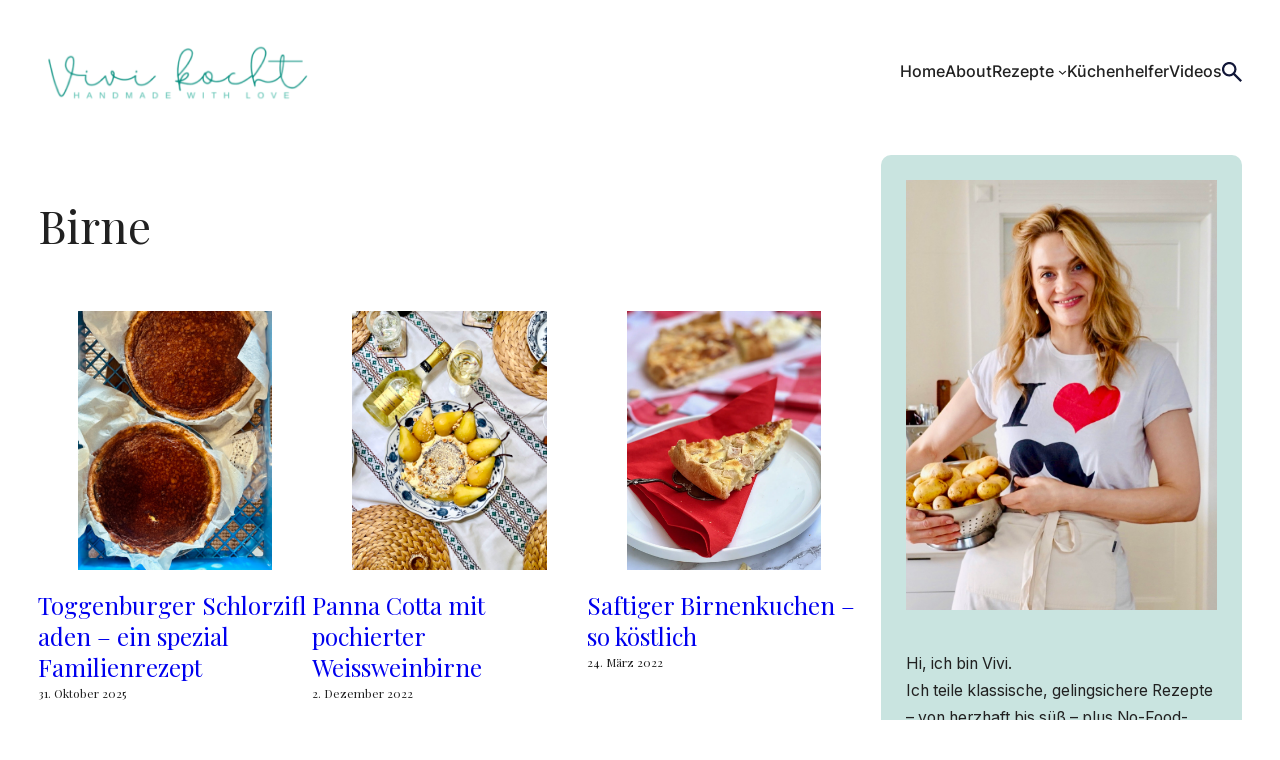

--- FILE ---
content_type: text/html; charset=UTF-8
request_url: https://vivikocht.ch/tag/birne/
body_size: 75124
content:
<!DOCTYPE html>
<html lang="de-DE">
<head><meta charset="UTF-8" /><script>if(navigator.userAgent.match(/MSIE|Internet Explorer/i)||navigator.userAgent.match(/Trident\/7\..*?rv:11/i)){var href=document.location.href;if(!href.match(/[?&]nowprocket/)){if(href.indexOf("?")==-1){if(href.indexOf("#")==-1){document.location.href=href+"?nowprocket=1"}else{document.location.href=href.replace("#","?nowprocket=1#")}}else{if(href.indexOf("#")==-1){document.location.href=href+"&nowprocket=1"}else{document.location.href=href.replace("#","&nowprocket=1#")}}}}</script><script>(()=>{class RocketLazyLoadScripts{constructor(){this.v="2.0.4",this.userEvents=["keydown","keyup","mousedown","mouseup","mousemove","mouseover","mouseout","touchmove","touchstart","touchend","touchcancel","wheel","click","dblclick","input"],this.attributeEvents=["onblur","onclick","oncontextmenu","ondblclick","onfocus","onmousedown","onmouseenter","onmouseleave","onmousemove","onmouseout","onmouseover","onmouseup","onmousewheel","onscroll","onsubmit"]}async t(){this.i(),this.o(),/iP(ad|hone)/.test(navigator.userAgent)&&this.h(),this.u(),this.l(this),this.m(),this.k(this),this.p(this),this._(),await Promise.all([this.R(),this.L()]),this.lastBreath=Date.now(),this.S(this),this.P(),this.D(),this.O(),this.M(),await this.C(this.delayedScripts.normal),await this.C(this.delayedScripts.defer),await this.C(this.delayedScripts.async),await this.T(),await this.F(),await this.j(),await this.A(),window.dispatchEvent(new Event("rocket-allScriptsLoaded")),this.everythingLoaded=!0,this.lastTouchEnd&&await new Promise(t=>setTimeout(t,500-Date.now()+this.lastTouchEnd)),this.I(),this.H(),this.U(),this.W()}i(){this.CSPIssue=sessionStorage.getItem("rocketCSPIssue"),document.addEventListener("securitypolicyviolation",t=>{this.CSPIssue||"script-src-elem"!==t.violatedDirective||"data"!==t.blockedURI||(this.CSPIssue=!0,sessionStorage.setItem("rocketCSPIssue",!0))},{isRocket:!0})}o(){window.addEventListener("pageshow",t=>{this.persisted=t.persisted,this.realWindowLoadedFired=!0},{isRocket:!0}),window.addEventListener("pagehide",()=>{this.onFirstUserAction=null},{isRocket:!0})}h(){let t;function e(e){t=e}window.addEventListener("touchstart",e,{isRocket:!0}),window.addEventListener("touchend",function i(o){o.changedTouches[0]&&t.changedTouches[0]&&Math.abs(o.changedTouches[0].pageX-t.changedTouches[0].pageX)<10&&Math.abs(o.changedTouches[0].pageY-t.changedTouches[0].pageY)<10&&o.timeStamp-t.timeStamp<200&&(window.removeEventListener("touchstart",e,{isRocket:!0}),window.removeEventListener("touchend",i,{isRocket:!0}),"INPUT"===o.target.tagName&&"text"===o.target.type||(o.target.dispatchEvent(new TouchEvent("touchend",{target:o.target,bubbles:!0})),o.target.dispatchEvent(new MouseEvent("mouseover",{target:o.target,bubbles:!0})),o.target.dispatchEvent(new PointerEvent("click",{target:o.target,bubbles:!0,cancelable:!0,detail:1,clientX:o.changedTouches[0].clientX,clientY:o.changedTouches[0].clientY})),event.preventDefault()))},{isRocket:!0})}q(t){this.userActionTriggered||("mousemove"!==t.type||this.firstMousemoveIgnored?"keyup"===t.type||"mouseover"===t.type||"mouseout"===t.type||(this.userActionTriggered=!0,this.onFirstUserAction&&this.onFirstUserAction()):this.firstMousemoveIgnored=!0),"click"===t.type&&t.preventDefault(),t.stopPropagation(),t.stopImmediatePropagation(),"touchstart"===this.lastEvent&&"touchend"===t.type&&(this.lastTouchEnd=Date.now()),"click"===t.type&&(this.lastTouchEnd=0),this.lastEvent=t.type,t.composedPath&&t.composedPath()[0].getRootNode()instanceof ShadowRoot&&(t.rocketTarget=t.composedPath()[0]),this.savedUserEvents.push(t)}u(){this.savedUserEvents=[],this.userEventHandler=this.q.bind(this),this.userEvents.forEach(t=>window.addEventListener(t,this.userEventHandler,{passive:!1,isRocket:!0})),document.addEventListener("visibilitychange",this.userEventHandler,{isRocket:!0})}U(){this.userEvents.forEach(t=>window.removeEventListener(t,this.userEventHandler,{passive:!1,isRocket:!0})),document.removeEventListener("visibilitychange",this.userEventHandler,{isRocket:!0}),this.savedUserEvents.forEach(t=>{(t.rocketTarget||t.target).dispatchEvent(new window[t.constructor.name](t.type,t))})}m(){const t="return false",e=Array.from(this.attributeEvents,t=>"data-rocket-"+t),i="["+this.attributeEvents.join("],[")+"]",o="[data-rocket-"+this.attributeEvents.join("],[data-rocket-")+"]",s=(e,i,o)=>{o&&o!==t&&(e.setAttribute("data-rocket-"+i,o),e["rocket"+i]=new Function("event",o),e.setAttribute(i,t))};new MutationObserver(t=>{for(const n of t)"attributes"===n.type&&(n.attributeName.startsWith("data-rocket-")||this.everythingLoaded?n.attributeName.startsWith("data-rocket-")&&this.everythingLoaded&&this.N(n.target,n.attributeName.substring(12)):s(n.target,n.attributeName,n.target.getAttribute(n.attributeName))),"childList"===n.type&&n.addedNodes.forEach(t=>{if(t.nodeType===Node.ELEMENT_NODE)if(this.everythingLoaded)for(const i of[t,...t.querySelectorAll(o)])for(const t of i.getAttributeNames())e.includes(t)&&this.N(i,t.substring(12));else for(const e of[t,...t.querySelectorAll(i)])for(const t of e.getAttributeNames())this.attributeEvents.includes(t)&&s(e,t,e.getAttribute(t))})}).observe(document,{subtree:!0,childList:!0,attributeFilter:[...this.attributeEvents,...e]})}I(){this.attributeEvents.forEach(t=>{document.querySelectorAll("[data-rocket-"+t+"]").forEach(e=>{this.N(e,t)})})}N(t,e){const i=t.getAttribute("data-rocket-"+e);i&&(t.setAttribute(e,i),t.removeAttribute("data-rocket-"+e))}k(t){Object.defineProperty(HTMLElement.prototype,"onclick",{get(){return this.rocketonclick||null},set(e){this.rocketonclick=e,this.setAttribute(t.everythingLoaded?"onclick":"data-rocket-onclick","this.rocketonclick(event)")}})}S(t){function e(e,i){let o=e[i];e[i]=null,Object.defineProperty(e,i,{get:()=>o,set(s){t.everythingLoaded?o=s:e["rocket"+i]=o=s}})}e(document,"onreadystatechange"),e(window,"onload"),e(window,"onpageshow");try{Object.defineProperty(document,"readyState",{get:()=>t.rocketReadyState,set(e){t.rocketReadyState=e},configurable:!0}),document.readyState="loading"}catch(t){console.log("WPRocket DJE readyState conflict, bypassing")}}l(t){this.originalAddEventListener=EventTarget.prototype.addEventListener,this.originalRemoveEventListener=EventTarget.prototype.removeEventListener,this.savedEventListeners=[],EventTarget.prototype.addEventListener=function(e,i,o){o&&o.isRocket||!t.B(e,this)&&!t.userEvents.includes(e)||t.B(e,this)&&!t.userActionTriggered||e.startsWith("rocket-")||t.everythingLoaded?t.originalAddEventListener.call(this,e,i,o):(t.savedEventListeners.push({target:this,remove:!1,type:e,func:i,options:o}),"mouseenter"!==e&&"mouseleave"!==e||t.originalAddEventListener.call(this,e,t.savedUserEvents.push,o))},EventTarget.prototype.removeEventListener=function(e,i,o){o&&o.isRocket||!t.B(e,this)&&!t.userEvents.includes(e)||t.B(e,this)&&!t.userActionTriggered||e.startsWith("rocket-")||t.everythingLoaded?t.originalRemoveEventListener.call(this,e,i,o):t.savedEventListeners.push({target:this,remove:!0,type:e,func:i,options:o})}}J(t,e){this.savedEventListeners=this.savedEventListeners.filter(i=>{let o=i.type,s=i.target||window;return e!==o||t!==s||(this.B(o,s)&&(i.type="rocket-"+o),this.$(i),!1)})}H(){EventTarget.prototype.addEventListener=this.originalAddEventListener,EventTarget.prototype.removeEventListener=this.originalRemoveEventListener,this.savedEventListeners.forEach(t=>this.$(t))}$(t){t.remove?this.originalRemoveEventListener.call(t.target,t.type,t.func,t.options):this.originalAddEventListener.call(t.target,t.type,t.func,t.options)}p(t){let e;function i(e){return t.everythingLoaded?e:e.split(" ").map(t=>"load"===t||t.startsWith("load.")?"rocket-jquery-load":t).join(" ")}function o(o){function s(e){const s=o.fn[e];o.fn[e]=o.fn.init.prototype[e]=function(){return this[0]===window&&t.userActionTriggered&&("string"==typeof arguments[0]||arguments[0]instanceof String?arguments[0]=i(arguments[0]):"object"==typeof arguments[0]&&Object.keys(arguments[0]).forEach(t=>{const e=arguments[0][t];delete arguments[0][t],arguments[0][i(t)]=e})),s.apply(this,arguments),this}}if(o&&o.fn&&!t.allJQueries.includes(o)){const e={DOMContentLoaded:[],"rocket-DOMContentLoaded":[]};for(const t in e)document.addEventListener(t,()=>{e[t].forEach(t=>t())},{isRocket:!0});o.fn.ready=o.fn.init.prototype.ready=function(i){function s(){parseInt(o.fn.jquery)>2?setTimeout(()=>i.bind(document)(o)):i.bind(document)(o)}return"function"==typeof i&&(t.realDomReadyFired?!t.userActionTriggered||t.fauxDomReadyFired?s():e["rocket-DOMContentLoaded"].push(s):e.DOMContentLoaded.push(s)),o([])},s("on"),s("one"),s("off"),t.allJQueries.push(o)}e=o}t.allJQueries=[],o(window.jQuery),Object.defineProperty(window,"jQuery",{get:()=>e,set(t){o(t)}})}P(){const t=new Map;document.write=document.writeln=function(e){const i=document.currentScript,o=document.createRange(),s=i.parentElement;let n=t.get(i);void 0===n&&(n=i.nextSibling,t.set(i,n));const c=document.createDocumentFragment();o.setStart(c,0),c.appendChild(o.createContextualFragment(e)),s.insertBefore(c,n)}}async R(){return new Promise(t=>{this.userActionTriggered?t():this.onFirstUserAction=t})}async L(){return new Promise(t=>{document.addEventListener("DOMContentLoaded",()=>{this.realDomReadyFired=!0,t()},{isRocket:!0})})}async j(){return this.realWindowLoadedFired?Promise.resolve():new Promise(t=>{window.addEventListener("load",t,{isRocket:!0})})}M(){this.pendingScripts=[];this.scriptsMutationObserver=new MutationObserver(t=>{for(const e of t)e.addedNodes.forEach(t=>{"SCRIPT"!==t.tagName||t.noModule||t.isWPRocket||this.pendingScripts.push({script:t,promise:new Promise(e=>{const i=()=>{const i=this.pendingScripts.findIndex(e=>e.script===t);i>=0&&this.pendingScripts.splice(i,1),e()};t.addEventListener("load",i,{isRocket:!0}),t.addEventListener("error",i,{isRocket:!0}),setTimeout(i,1e3)})})})}),this.scriptsMutationObserver.observe(document,{childList:!0,subtree:!0})}async F(){await this.X(),this.pendingScripts.length?(await this.pendingScripts[0].promise,await this.F()):this.scriptsMutationObserver.disconnect()}D(){this.delayedScripts={normal:[],async:[],defer:[]},document.querySelectorAll("script[type$=rocketlazyloadscript]").forEach(t=>{t.hasAttribute("data-rocket-src")?t.hasAttribute("async")&&!1!==t.async?this.delayedScripts.async.push(t):t.hasAttribute("defer")&&!1!==t.defer||"module"===t.getAttribute("data-rocket-type")?this.delayedScripts.defer.push(t):this.delayedScripts.normal.push(t):this.delayedScripts.normal.push(t)})}async _(){await this.L();let t=[];document.querySelectorAll("script[type$=rocketlazyloadscript][data-rocket-src]").forEach(e=>{let i=e.getAttribute("data-rocket-src");if(i&&!i.startsWith("data:")){i.startsWith("//")&&(i=location.protocol+i);try{const o=new URL(i).origin;o!==location.origin&&t.push({src:o,crossOrigin:e.crossOrigin||"module"===e.getAttribute("data-rocket-type")})}catch(t){}}}),t=[...new Map(t.map(t=>[JSON.stringify(t),t])).values()],this.Y(t,"preconnect")}async G(t){if(await this.K(),!0!==t.noModule||!("noModule"in HTMLScriptElement.prototype))return new Promise(e=>{let i;function o(){(i||t).setAttribute("data-rocket-status","executed"),e()}try{if(navigator.userAgent.includes("Firefox/")||""===navigator.vendor||this.CSPIssue)i=document.createElement("script"),[...t.attributes].forEach(t=>{let e=t.nodeName;"type"!==e&&("data-rocket-type"===e&&(e="type"),"data-rocket-src"===e&&(e="src"),i.setAttribute(e,t.nodeValue))}),t.text&&(i.text=t.text),t.nonce&&(i.nonce=t.nonce),i.hasAttribute("src")?(i.addEventListener("load",o,{isRocket:!0}),i.addEventListener("error",()=>{i.setAttribute("data-rocket-status","failed-network"),e()},{isRocket:!0}),setTimeout(()=>{i.isConnected||e()},1)):(i.text=t.text,o()),i.isWPRocket=!0,t.parentNode.replaceChild(i,t);else{const i=t.getAttribute("data-rocket-type"),s=t.getAttribute("data-rocket-src");i?(t.type=i,t.removeAttribute("data-rocket-type")):t.removeAttribute("type"),t.addEventListener("load",o,{isRocket:!0}),t.addEventListener("error",i=>{this.CSPIssue&&i.target.src.startsWith("data:")?(console.log("WPRocket: CSP fallback activated"),t.removeAttribute("src"),this.G(t).then(e)):(t.setAttribute("data-rocket-status","failed-network"),e())},{isRocket:!0}),s?(t.fetchPriority="high",t.removeAttribute("data-rocket-src"),t.src=s):t.src="data:text/javascript;base64,"+window.btoa(unescape(encodeURIComponent(t.text)))}}catch(i){t.setAttribute("data-rocket-status","failed-transform"),e()}});t.setAttribute("data-rocket-status","skipped")}async C(t){const e=t.shift();return e?(e.isConnected&&await this.G(e),this.C(t)):Promise.resolve()}O(){this.Y([...this.delayedScripts.normal,...this.delayedScripts.defer,...this.delayedScripts.async],"preload")}Y(t,e){this.trash=this.trash||[];let i=!0;var o=document.createDocumentFragment();t.forEach(t=>{const s=t.getAttribute&&t.getAttribute("data-rocket-src")||t.src;if(s&&!s.startsWith("data:")){const n=document.createElement("link");n.href=s,n.rel=e,"preconnect"!==e&&(n.as="script",n.fetchPriority=i?"high":"low"),t.getAttribute&&"module"===t.getAttribute("data-rocket-type")&&(n.crossOrigin=!0),t.crossOrigin&&(n.crossOrigin=t.crossOrigin),t.integrity&&(n.integrity=t.integrity),t.nonce&&(n.nonce=t.nonce),o.appendChild(n),this.trash.push(n),i=!1}}),document.head.appendChild(o)}W(){this.trash.forEach(t=>t.remove())}async T(){try{document.readyState="interactive"}catch(t){}this.fauxDomReadyFired=!0;try{await this.K(),this.J(document,"readystatechange"),document.dispatchEvent(new Event("rocket-readystatechange")),await this.K(),document.rocketonreadystatechange&&document.rocketonreadystatechange(),await this.K(),this.J(document,"DOMContentLoaded"),document.dispatchEvent(new Event("rocket-DOMContentLoaded")),await this.K(),this.J(window,"DOMContentLoaded"),window.dispatchEvent(new Event("rocket-DOMContentLoaded"))}catch(t){console.error(t)}}async A(){try{document.readyState="complete"}catch(t){}try{await this.K(),this.J(document,"readystatechange"),document.dispatchEvent(new Event("rocket-readystatechange")),await this.K(),document.rocketonreadystatechange&&document.rocketonreadystatechange(),await this.K(),this.J(window,"load"),window.dispatchEvent(new Event("rocket-load")),await this.K(),window.rocketonload&&window.rocketonload(),await this.K(),this.allJQueries.forEach(t=>t(window).trigger("rocket-jquery-load")),await this.K(),this.J(window,"pageshow");const t=new Event("rocket-pageshow");t.persisted=this.persisted,window.dispatchEvent(t),await this.K(),window.rocketonpageshow&&window.rocketonpageshow({persisted:this.persisted})}catch(t){console.error(t)}}async K(){Date.now()-this.lastBreath>45&&(await this.X(),this.lastBreath=Date.now())}async X(){return document.hidden?new Promise(t=>setTimeout(t)):new Promise(t=>requestAnimationFrame(t))}B(t,e){return e===document&&"readystatechange"===t||(e===document&&"DOMContentLoaded"===t||(e===window&&"DOMContentLoaded"===t||(e===window&&"load"===t||e===window&&"pageshow"===t)))}static run(){(new RocketLazyLoadScripts).t()}}RocketLazyLoadScripts.run()})();</script>
	
	<meta name="viewport" content="width=device-width, initial-scale=1" />
<meta name='robots' content='index, follow, max-image-preview:large, max-snippet:-1, max-video-preview:-1' />
<!-- Google tag (gtag.js) consent mode dataLayer added by Site Kit -->
<script id="google_gtagjs-js-consent-mode-data-layer">
window.dataLayer = window.dataLayer || [];function gtag(){dataLayer.push(arguments);}
gtag('consent', 'default', {"ad_personalization":"denied","ad_storage":"denied","ad_user_data":"denied","analytics_storage":"denied","functionality_storage":"denied","security_storage":"denied","personalization_storage":"denied","region":["AT","BE","BG","CH","CY","CZ","DE","DK","EE","ES","FI","FR","GB","GR","HR","HU","IE","IS","IT","LI","LT","LU","LV","MT","NL","NO","PL","PT","RO","SE","SI","SK"],"wait_for_update":500});
window._googlesitekitConsentCategoryMap = {"statistics":["analytics_storage"],"marketing":["ad_storage","ad_user_data","ad_personalization"],"functional":["functionality_storage","security_storage"],"preferences":["personalization_storage"]};
window._googlesitekitConsents = {"ad_personalization":"denied","ad_storage":"denied","ad_user_data":"denied","analytics_storage":"denied","functionality_storage":"denied","security_storage":"denied","personalization_storage":"denied","region":["AT","BE","BG","CH","CY","CZ","DE","DK","EE","ES","FI","FR","GB","GR","HR","HU","IE","IS","IT","LI","LT","LU","LV","MT","NL","NO","PL","PT","RO","SE","SI","SK"],"wait_for_update":500};
</script>
<!-- End Google tag (gtag.js) consent mode dataLayer added by Site Kit -->

	<!-- This site is optimized with the Yoast SEO Premium plugin v26.8 (Yoast SEO v26.8) - https://yoast.com/product/yoast-seo-premium-wordpress/ -->
	<link rel="canonical" href="https://vivikocht.ch/tag/birne/" />
	<meta property="og:locale" content="de_DE" />
	<meta property="og:type" content="article" />
	<meta property="og:title" content="Birne Archive" />
	<meta property="og:url" content="https://vivikocht.ch/tag/birne/" />
	<meta property="og:site_name" content="Vivi kocht" />
	<meta name="twitter:card" content="summary_large_image" />
	<script type="application/ld+json" class="yoast-schema-graph">{"@context":"https://schema.org","@graph":[{"@type":"CollectionPage","@id":"https://vivikocht.ch/tag/birne/","url":"https://vivikocht.ch/tag/birne/","name":"Birne Archive - Vivi kocht","isPartOf":{"@id":"https://vivikocht.ch/#website"},"primaryImageOfPage":{"@id":"https://vivikocht.ch/tag/birne/#primaryimage"},"image":{"@id":"https://vivikocht.ch/tag/birne/#primaryimage"},"thumbnailUrl":"https://vivikocht.ch/wp-content/uploads/2025/10/Toggenburger-Schlorzifladen-rezept-dunkel-vivikocht.jpeg","breadcrumb":{"@id":"https://vivikocht.ch/tag/birne/#breadcrumb"},"inLanguage":"de"},{"@type":"ImageObject","inLanguage":"de","@id":"https://vivikocht.ch/tag/birne/#primaryimage","url":"https://vivikocht.ch/wp-content/uploads/2025/10/Toggenburger-Schlorzifladen-rezept-dunkel-vivikocht.jpeg","contentUrl":"https://vivikocht.ch/wp-content/uploads/2025/10/Toggenburger-Schlorzifladen-rezept-dunkel-vivikocht.jpeg","width":960,"height":1280,"caption":"Toggenburger Schlorzifladen"},{"@type":"BreadcrumbList","@id":"https://vivikocht.ch/tag/birne/#breadcrumb","itemListElement":[{"@type":"ListItem","position":1,"name":"Startseite","item":"https://vivikocht.ch/"},{"@type":"ListItem","position":2,"name":"Birne"}]},{"@type":"WebSite","@id":"https://vivikocht.ch/#website","url":"https://vivikocht.ch/","name":"VIVI KOCHT","description":"handmade with love","publisher":{"@id":"https://vivikocht.ch/#/schema/person/99e89deefab3fb8ae158b9e49d07d483"},"potentialAction":[{"@type":"SearchAction","target":{"@type":"EntryPoint","urlTemplate":"https://vivikocht.ch/?s={search_term_string}"},"query-input":{"@type":"PropertyValueSpecification","valueRequired":true,"valueName":"search_term_string"}}],"inLanguage":"de"},{"@type":["Person","Organization"],"@id":"https://vivikocht.ch/#/schema/person/99e89deefab3fb8ae158b9e49d07d483","name":"Vivien Bullert","image":{"@type":"ImageObject","inLanguage":"de","@id":"https://vivikocht.ch/#/schema/person/image/","url":"https://vivikocht.ch/wp-content/uploads/2024/08/319476976_848782862997456_6762289068894702668_n.jpg","contentUrl":"https://vivikocht.ch/wp-content/uploads/2024/08/319476976_848782862997456_6762289068894702668_n.jpg","width":206,"height":206,"caption":"Vivien Bullert"},"logo":{"@id":"https://vivikocht.ch/#/schema/person/image/"},"sameAs":["https://vivikocht.ch","https://www.facebook.com/vivikocht","https://www.instagram.com/vivikocht/","https://de.pinterest.com/vivikocht/","https://www.youtube.com/@Vivikocht"],"gender":"weiblich"}]}</script>
	<!-- / Yoast SEO Premium plugin. -->


<title>Birne Archive - Vivi kocht</title>
<style id="wpr-usedcss">img:is([sizes=auto i],[sizes^="auto," i]){contain-intrinsic-size:3000px 1500px}.wp-block-site-logo{box-sizing:border-box;line-height:0}.wp-block-site-logo a{display:inline-block;line-height:0}.wp-block-site-logo img{height:auto;max-width:100%}.wp-block-site-logo a,.wp-block-site-logo img{border-radius:inherit}.wp-block-site-logo.aligncenter{margin-left:auto;margin-right:auto;text-align:center}:root :where(.wp-block-site-logo.is-style-rounded){border-radius:9999px}.wp-block-navigation .wp-block-navigation-item__label{overflow-wrap:break-word}.wp-block-navigation{position:relative;--navigation-layout-justification-setting:flex-start;--navigation-layout-direction:row;--navigation-layout-wrap:wrap;--navigation-layout-justify:flex-start;--navigation-layout-align:center}.wp-block-navigation ul{margin-bottom:0;margin-left:0;margin-top:0;padding-left:0}.wp-block-navigation ul,.wp-block-navigation ul li{list-style:none;padding:0}.wp-block-navigation .wp-block-navigation-item{align-items:center;background-color:inherit;display:flex;position:relative}.wp-block-navigation .wp-block-navigation-item .wp-block-navigation__submenu-container:empty{display:none}.wp-block-navigation .wp-block-navigation-item__content{display:block}.wp-block-navigation .wp-block-navigation-item__content.wp-block-navigation-item__content{color:inherit}.wp-block-navigation :where(a),.wp-block-navigation :where(a:active),.wp-block-navigation :where(a:focus){text-decoration:none}.wp-block-navigation .wp-block-navigation__submenu-icon{align-self:center;background-color:inherit;border:none;color:currentColor;display:inline-block;font-size:inherit;height:.6em;line-height:0;margin-left:.25em;padding:0;width:.6em}.wp-block-navigation .wp-block-navigation__submenu-icon svg{display:inline-block;stroke:currentColor;height:inherit;margin-top:.075em;width:inherit}.wp-block-navigation.is-vertical{--navigation-layout-direction:column;--navigation-layout-justify:initial;--navigation-layout-align:flex-start}.wp-block-navigation.no-wrap{--navigation-layout-wrap:nowrap}.wp-block-navigation.items-justified-center{--navigation-layout-justification-setting:center;--navigation-layout-justify:center}.wp-block-navigation.items-justified-center.is-vertical{--navigation-layout-align:center}.wp-block-navigation .has-child .wp-block-navigation__submenu-container{align-items:normal;background-color:inherit;color:inherit;display:flex;flex-direction:column;height:0;left:-1px;opacity:0;overflow:hidden;position:absolute;top:100%;visibility:hidden;width:0;z-index:2}.wp-block-navigation .has-child .wp-block-navigation__submenu-container>.wp-block-navigation-item>.wp-block-navigation-item__content{display:flex;flex-grow:1}.wp-block-navigation .has-child .wp-block-navigation__submenu-container>.wp-block-navigation-item>.wp-block-navigation-item__content .wp-block-navigation__submenu-icon{margin-left:auto;margin-right:0}.wp-block-navigation .has-child .wp-block-navigation__submenu-container .wp-block-navigation-item__content{margin:0}@media (min-width:782px){.wp-block-navigation .has-child .wp-block-navigation__submenu-container .wp-block-navigation__submenu-container{left:100%;top:-1px}.wp-block-navigation .has-child .wp-block-navigation__submenu-container .wp-block-navigation__submenu-container:before{background:#0000;content:"";display:block;height:100%;position:absolute;right:100%;width:.5em}.wp-block-navigation .has-child .wp-block-navigation__submenu-container .wp-block-navigation__submenu-icon{margin-right:.25em}.wp-block-navigation .has-child .wp-block-navigation__submenu-container .wp-block-navigation__submenu-icon svg{transform:rotate(-90deg)}.wp-block-navigation.has-background .has-child .wp-block-navigation__submenu-container .wp-block-navigation__submenu-container{left:100%;top:0}}.wp-block-navigation .has-child .wp-block-navigation-submenu__toggle[aria-expanded=true]~.wp-block-navigation__submenu-container,.wp-block-navigation .has-child:not(.open-on-click):hover>.wp-block-navigation__submenu-container,.wp-block-navigation .has-child:not(.open-on-click):not(.open-on-hover-click):focus-within>.wp-block-navigation__submenu-container{height:auto;min-width:200px;opacity:1;overflow:visible;visibility:visible;width:auto}.wp-block-navigation.has-background .has-child .wp-block-navigation__submenu-container{left:0;top:100%}.wp-block-navigation-submenu{display:flex;position:relative}.wp-block-navigation-submenu .wp-block-navigation__submenu-icon svg{stroke:currentColor}button.wp-block-navigation-item__content{background-color:initial;border:none;color:currentColor;font-family:inherit;font-size:inherit;font-style:inherit;font-weight:inherit;letter-spacing:inherit;line-height:inherit;text-align:left;text-transform:inherit}.wp-block-navigation-submenu__toggle{cursor:pointer}.wp-block-navigation__container,.wp-block-navigation__responsive-close,.wp-block-navigation__responsive-container,.wp-block-navigation__responsive-container-content,.wp-block-navigation__responsive-dialog{gap:inherit}:where(.wp-block-navigation.has-background .wp-block-navigation-item a:not(.wp-element-button)),:where(.wp-block-navigation.has-background .wp-block-navigation-submenu a:not(.wp-element-button)){padding:.5em 1em}:where(.wp-block-navigation .wp-block-navigation__submenu-container .wp-block-navigation-item a:not(.wp-element-button)),:where(.wp-block-navigation .wp-block-navigation__submenu-container .wp-block-navigation-submenu a:not(.wp-element-button)),:where(.wp-block-navigation .wp-block-navigation__submenu-container .wp-block-navigation-submenu button.wp-block-navigation-item__content),:where(.wp-block-navigation .wp-block-navigation__submenu-container .wp-block-pages-list__item button.wp-block-navigation-item__content){padding:.5em 1em}.wp-block-navigation:not(.has-background) .wp-block-navigation__submenu-container{background-color:#fff;border:1px solid #00000026}.wp-block-navigation.has-background .wp-block-navigation__submenu-container{background-color:inherit}.wp-block-navigation:not(.has-text-color) .wp-block-navigation__submenu-container{color:#000}.wp-block-navigation__container{align-items:var(--navigation-layout-align,initial);display:flex;flex-direction:var(--navigation-layout-direction,initial);flex-wrap:var(--navigation-layout-wrap,wrap);justify-content:var(--navigation-layout-justify,initial);list-style:none;margin:0;padding-left:0}.wp-block-navigation__container .is-responsive{display:none}.wp-block-navigation__container:only-child{flex-grow:1}@keyframes overlay-menu__fade-in-animation{0%{opacity:0;transform:translateY(.5em)}to{opacity:1;transform:translateY(0)}}.wp-block-navigation__responsive-container{bottom:0;display:none;left:0;position:fixed;right:0;top:0}.wp-block-navigation__responsive-container :where(.wp-block-navigation-item a){color:inherit}.wp-block-navigation__responsive-container .wp-block-navigation__responsive-container-content{align-items:var(--navigation-layout-align,initial);display:flex;flex-direction:var(--navigation-layout-direction,initial);flex-wrap:var(--navigation-layout-wrap,wrap);justify-content:var(--navigation-layout-justify,initial)}.wp-block-navigation__responsive-container:not(.is-menu-open.is-menu-open){background-color:inherit!important;color:inherit!important}.wp-block-navigation__responsive-container.is-menu-open{background-color:inherit;display:flex;flex-direction:column;overflow:auto;padding:clamp(1rem,var(--wp--style--root--padding-top),20rem) clamp(1rem,var(--wp--style--root--padding-right),20rem) clamp(1rem,var(--wp--style--root--padding-bottom),20rem) clamp(1rem,var(--wp--style--root--padding-left),20rem);z-index:100000}.wp-block-navigation__responsive-container.is-menu-open .wp-block-navigation__responsive-container-content{align-items:var(--navigation-layout-justification-setting,inherit);display:flex;flex-direction:column;flex-wrap:nowrap;overflow:visible;padding-top:calc(2rem + 24px)}.wp-block-navigation__responsive-container.is-menu-open .wp-block-navigation__responsive-container-content,.wp-block-navigation__responsive-container.is-menu-open .wp-block-navigation__responsive-container-content .wp-block-navigation__container,.wp-block-navigation__responsive-container.is-menu-open .wp-block-navigation__responsive-container-content .wp-block-page-list{justify-content:flex-start}.wp-block-navigation__responsive-container.is-menu-open .wp-block-navigation__responsive-container-content .wp-block-navigation__submenu-icon{display:none}.wp-block-navigation__responsive-container.is-menu-open .wp-block-navigation__responsive-container-content .has-child .wp-block-navigation__submenu-container{border:none;height:auto;min-width:200px;opacity:1;overflow:initial;padding-left:2rem;padding-right:2rem;position:static;visibility:visible;width:auto}.wp-block-navigation__responsive-container.is-menu-open .wp-block-navigation__responsive-container-content .wp-block-navigation__container,.wp-block-navigation__responsive-container.is-menu-open .wp-block-navigation__responsive-container-content .wp-block-navigation__submenu-container{gap:inherit}.wp-block-navigation__responsive-container.is-menu-open .wp-block-navigation__responsive-container-content .wp-block-navigation__submenu-container{padding-top:var(--wp--style--block-gap,2em)}.wp-block-navigation__responsive-container.is-menu-open .wp-block-navigation__responsive-container-content .wp-block-navigation-item__content{padding:0}.wp-block-navigation__responsive-container.is-menu-open .wp-block-navigation__responsive-container-content .wp-block-navigation-item,.wp-block-navigation__responsive-container.is-menu-open .wp-block-navigation__responsive-container-content .wp-block-navigation__container,.wp-block-navigation__responsive-container.is-menu-open .wp-block-navigation__responsive-container-content .wp-block-page-list{align-items:var(--navigation-layout-justification-setting,initial);display:flex;flex-direction:column}.wp-block-navigation__responsive-container.is-menu-open .wp-block-navigation-item,.wp-block-navigation__responsive-container.is-menu-open .wp-block-navigation-item .wp-block-navigation__submenu-container,.wp-block-navigation__responsive-container.is-menu-open .wp-block-navigation__container,.wp-block-navigation__responsive-container.is-menu-open .wp-block-page-list{background:#0000!important;color:inherit!important}.wp-block-navigation__responsive-container.is-menu-open .wp-block-navigation__submenu-container.wp-block-navigation__submenu-container.wp-block-navigation__submenu-container.wp-block-navigation__submenu-container{left:auto;right:auto}.wp-block-navigation:not(.has-background) .wp-block-navigation__responsive-container.is-menu-open{background-color:#fff}.wp-block-navigation:not(.has-text-color) .wp-block-navigation__responsive-container.is-menu-open{color:#000}.wp-block-navigation__responsive-container-close,.wp-block-navigation__responsive-container-open{background:#0000;border:none;color:currentColor;cursor:pointer;margin:0;padding:0;text-transform:inherit;vertical-align:middle}.wp-block-navigation__responsive-container-close svg,.wp-block-navigation__responsive-container-open svg{fill:currentColor;display:block;height:24px;pointer-events:none;width:24px}.wp-block-navigation__responsive-container-open{display:flex}.wp-block-navigation__responsive-container-open.wp-block-navigation__responsive-container-open.wp-block-navigation__responsive-container-open{font-family:inherit;font-size:inherit;font-weight:inherit}@media (min-width:600px){.wp-block-navigation__responsive-container:not(.hidden-by-default):not(.is-menu-open){background-color:inherit;display:block;position:relative;width:100%;z-index:auto}.wp-block-navigation__responsive-container:not(.hidden-by-default):not(.is-menu-open) .wp-block-navigation__responsive-container-close{display:none}.wp-block-navigation__responsive-container.is-menu-open .wp-block-navigation__submenu-container.wp-block-navigation__submenu-container.wp-block-navigation__submenu-container.wp-block-navigation__submenu-container{left:0}.wp-block-navigation__responsive-container-open:not(.always-shown){display:none}.wp-block-latest-posts.columns-3 li{width:calc(33.33333% - .83333em)}.wp-block-latest-posts.columns-3 li:nth-child(3n){margin-right:0}}.wp-block-navigation__responsive-container-close{position:absolute;right:0;top:0;z-index:2}.wp-block-navigation__responsive-container-close.wp-block-navigation__responsive-container-close.wp-block-navigation__responsive-container-close{font-family:inherit;font-size:inherit;font-weight:inherit}.wp-block-navigation__responsive-close{width:100%}.has-modal-open .wp-block-navigation__responsive-close{margin-left:auto;margin-right:auto;max-width:var(--wp--style--global--wide-size,100%)}.wp-block-navigation__responsive-close:focus{outline:0}.is-menu-open .wp-block-navigation__responsive-close,.is-menu-open .wp-block-navigation__responsive-container-content,.is-menu-open .wp-block-navigation__responsive-dialog{box-sizing:border-box}.wp-block-navigation__responsive-dialog{position:relative}.has-modal-open .admin-bar .is-menu-open .wp-block-navigation__responsive-dialog{margin-top:46px}html.has-modal-open{overflow:hidden}.wp-block-outermost-icon-block{display:flex;line-height:0}.wp-block-outermost-icon-block .has-icon-color svg,.wp-block-outermost-icon-block.has-icon-color svg{color:currentColor}.wp-block-outermost-icon-block .has-icon-color:not(.has-no-icon-fill-color) svg,.wp-block-outermost-icon-block.has-icon-color:not(.has-no-icon-fill-color) svg{fill:currentColor}.wp-block-outermost-icon-block .icon-container{box-sizing:border-box}.wp-block-outermost-icon-block a,.wp-block-outermost-icon-block svg{height:100%;transition:transform .1s ease-in-out;width:100%}.wp-block-outermost-icon-block a:hover{transform:scale(1.1)}.wp-block-outermost-icon-block svg{transform:rotate(var(--outermost--icon-block--transform-rotate,0deg)) scaleX(var(--outermost--icon-block--transform-scale-x,1)) scaleY(var(--outermost--icon-block--transform-scale-y,1))}.wp-block-group{box-sizing:border-box}:where(.wp-block-group.wp-block-group-is-layout-constrained){position:relative}.wp-block-query-title{box-sizing:border-box}:where(.wp-block-term-description){box-sizing:border-box;margin-bottom:var(--wp--style--block-gap);margin-top:var(--wp--style--block-gap)}.wp-block-spacer{clear:both}.wp-block-post-terms{box-sizing:border-box}.wp-block-post-terms .wp-block-post-terms__separator{white-space:pre-wrap}.wp-block-post-title{box-sizing:border-box;word-break:break-word}.wp-block-post-title :where(a){display:inline-block;font-family:inherit;font-size:inherit;font-style:inherit;font-weight:inherit;letter-spacing:inherit;line-height:inherit;text-decoration:inherit}.wp-block-post-date{box-sizing:border-box}.wp-block-post-template{box-sizing:border-box;list-style:none;margin-bottom:0;margin-top:0;max-width:100%;padding:0}@media (max-width:600px){.wp-block-post-template-is-layout-grid.wp-block-post-template-is-layout-grid.wp-block-post-template-is-layout-grid.wp-block-post-template-is-layout-grid{grid-template-columns:1fr}}:root :where(p.has-background){padding:1.25em 2.375em}:where(p.has-text-color:not(.has-link-color)) a{color:inherit}.wp-block-cover{align-items:center;background-position:50%;box-sizing:border-box;display:flex;justify-content:center;min-height:430px;overflow:hidden;overflow:clip;padding:1em;position:relative}.wp-block-cover .has-background-dim:not([class*=-background-color]),.wp-block-cover.has-background-dim:not([class*=-background-color]){background-color:#000}.wp-block-cover.has-background-dim:before{background-color:inherit;content:""}.wp-block-cover .wp-block-cover__background,.wp-block-cover.has-background-dim:not(.has-background-gradient):before{bottom:0;left:0;opacity:.5;position:absolute;right:0;top:0}.wp-block-cover .wp-block-cover__background.has-background-dim.has-background-dim-0{opacity:0}.wp-block-cover.alignleft{max-width:420px;width:100%}.wp-block-cover.aligncenter,.wp-block-cover.alignleft{display:flex}.wp-block-cover .wp-block-cover__inner-container{color:inherit;position:relative;width:100%}.wp-block-cover .wp-block-cover__image-background{border:none;bottom:0;box-shadow:none;height:100%;left:0;margin:0;max-height:none;max-width:none;object-fit:cover;outline:0;padding:0;position:absolute;right:0;top:0;width:100%}:where(.wp-block-cover-image:not(.has-text-color)),:where(.wp-block-cover:not(.has-text-color)){color:#fff}:where(.wp-block-cover-image.is-light:not(.has-text-color)),:where(.wp-block-cover.is-light:not(.has-text-color)){color:#000}:root :where(.wp-block-cover h1:not(.has-text-color)),:root :where(.wp-block-cover h2:not(.has-text-color)),:root :where(.wp-block-cover h3:not(.has-text-color)),:root :where(.wp-block-cover h4:not(.has-text-color)),:root :where(.wp-block-cover h5:not(.has-text-color)),:root :where(.wp-block-cover h6:not(.has-text-color)),:root :where(.wp-block-cover p:not(.has-text-color)){color:inherit}body:not(.editor-styles-wrapper) .wp-block-cover:not(.wp-block-cover:has(.wp-block-cover__background+.wp-block-cover__inner-container)) .wp-block-cover__image-background{z-index:0}body:not(.editor-styles-wrapper) .wp-block-cover:not(.wp-block-cover:has(.wp-block-cover__background+.wp-block-cover__inner-container)) .wp-block-cover__background,body:not(.editor-styles-wrapper) .wp-block-cover:not(.wp-block-cover:has(.wp-block-cover__background+.wp-block-cover__inner-container)) .wp-block-cover__inner-container,body:not(.editor-styles-wrapper) .wp-block-cover:not(.wp-block-cover:has(.wp-block-cover__background+.wp-block-cover__inner-container)).has-background-dim:not(.has-background-gradient):before{z-index:1}.has-modal-open body:not(.editor-styles-wrapper) .wp-block-cover:not(.wp-block-cover:has(.wp-block-cover__background+.wp-block-cover__inner-container)) .wp-block-cover__inner-container{z-index:auto}h1.has-background,h3.has-background,h4.has-background,h5.has-background{padding:1.25em 2.375em}.wp-block-latest-posts{box-sizing:border-box}.wp-block-latest-posts.alignleft{margin-right:2em}.wp-block-latest-posts.wp-block-latest-posts__list{list-style:none}.wp-block-latest-posts.wp-block-latest-posts__list li{clear:both;overflow-wrap:break-word}:root :where(.wp-block-latest-posts.is-grid){padding:0}:root :where(.wp-block-latest-posts.wp-block-latest-posts__list){padding-left:0}.wp-block-latest-posts__featured-image a{display:inline-block}.wp-block-latest-posts__featured-image img{height:auto;max-width:100%;width:auto}.wp-block-latest-posts__featured-image.alignleft{float:left;margin-right:1em}.wp-block-latest-posts__featured-image.aligncenter{margin-bottom:1em;text-align:center}.wp-block-button__link{align-content:center;box-sizing:border-box;cursor:pointer;display:inline-block;height:100%;text-align:center;width:100%;word-break:break-word}.wp-block-button__link.aligncenter{text-align:center}:where(.wp-block-button__link){border-radius:9999px;box-shadow:none;padding:calc(.667em + 2px) calc(1.333em + 2px);text-decoration:none}.wp-block-button[style*=text-decoration] .wp-block-button__link{text-decoration:inherit}.wp-block-buttons>.wp-block-button.has-custom-width{max-width:none}.wp-block-buttons>.wp-block-button.has-custom-width .wp-block-button__link{width:100%}.wp-block-buttons>.wp-block-button.wp-block-button__width-100{flex-basis:100%;width:100%}:root :where(.wp-block-button .wp-block-button__link.is-style-outline),:root :where(.wp-block-button.is-style-outline>.wp-block-button__link){border:2px solid;padding:.667em 1.333em}:root :where(.wp-block-button .wp-block-button__link.is-style-outline:not(.has-text-color)),:root :where(.wp-block-button.is-style-outline>.wp-block-button__link:not(.has-text-color)){color:currentColor}:root :where(.wp-block-button .wp-block-button__link.is-style-outline:not(.has-background)),:root :where(.wp-block-button.is-style-outline>.wp-block-button__link:not(.has-background)){background-color:initial;background-image:none}.wp-block-buttons{box-sizing:border-box}.wp-block-buttons.is-vertical{flex-direction:column}.wp-block-buttons.is-vertical>.wp-block-button:last-child{margin-bottom:0}.wp-block-buttons>.wp-block-button{display:inline-block;margin:0}.wp-block-buttons.is-content-justification-center{justify-content:center}.wp-block-buttons.is-content-justification-center.is-vertical{align-items:center}.wp-block-buttons.is-content-justification-right{justify-content:flex-end}.wp-block-buttons.is-content-justification-right.is-vertical{align-items:flex-end}.wp-block-buttons.is-content-justification-space-between{justify-content:space-between}.wp-block-buttons.aligncenter{text-align:center}.wp-block-buttons:not(.is-content-justification-space-between,.is-content-justification-right,.is-content-justification-left,.is-content-justification-center) .wp-block-button.aligncenter{margin-left:auto;margin-right:auto;width:100%}.wp-block-buttons[style*=text-decoration] .wp-block-button,.wp-block-buttons[style*=text-decoration] .wp-block-button__link{text-decoration:inherit}.wp-block-button.aligncenter{text-align:center}.wp-block-search__button.has-icon{line-height:0}.wp-block-search__button svg{height:1.25em;min-height:24px;min-width:24px;width:1.25em;fill:currentColor;vertical-align:text-bottom}:where(.wp-block-search__button){border:1px solid #ccc;padding:6px 10px}.wp-block-search__label{width:100%}.wp-block-search__input{appearance:none;border:1px solid #949494;flex-grow:1;margin-left:0;margin-right:0;min-width:3rem;padding:8px;text-decoration:unset!important}:where(.wp-block-search__input){font-family:inherit;font-size:inherit;font-style:inherit;font-weight:inherit;letter-spacing:inherit;line-height:inherit;text-transform:inherit}:where(.wp-block-search__button-inside .wp-block-search__inside-wrapper){border:1px solid #949494;box-sizing:border-box;padding:4px}:where(.wp-block-search__button-inside .wp-block-search__inside-wrapper) .wp-block-search__input{border:none;border-radius:0;padding:0 4px}:where(.wp-block-search__button-inside .wp-block-search__inside-wrapper) .wp-block-search__input:focus{outline:0}:where(.wp-block-search__button-inside .wp-block-search__inside-wrapper) :where(.wp-block-search__button){padding:4px 8px}.wp-block-search.aligncenter .wp-block-search__inside-wrapper{margin:auto}.wp-block-separator{border:none;border-top:2px solid}:root :where(.wp-block-separator.is-style-dots){height:auto;line-height:1;text-align:center}:root :where(.wp-block-separator.is-style-dots):before{color:currentColor;content:"···";font-family:serif;font-size:1.5em;letter-spacing:2em;padding-left:2em}.wp-block-categories{box-sizing:border-box}.wp-block-categories.alignleft{margin-right:2em}.wp-block-social-links{background:0 0;box-sizing:border-box;margin-left:0;padding-left:0;padding-right:0;text-indent:0}.wp-block-social-links .wp-social-link a,.wp-block-social-links .wp-social-link a:hover{border-bottom:0;box-shadow:none;text-decoration:none}.wp-block-social-links .wp-social-link svg{height:1em;width:1em}.wp-block-social-links .wp-social-link span:not(.screen-reader-text){font-size:.65em;margin-left:.5em;margin-right:.5em}.wp-block-social-links.has-small-icon-size{font-size:16px}.wp-block-social-links{font-size:24px}.wp-block-social-links.aligncenter{display:flex;justify-content:center}.wp-block-social-link{border-radius:9999px;display:block;height:auto}@media not (prefers-reduced-motion){.wp-block-navigation .has-child .wp-block-navigation__submenu-container{transition:opacity .1s linear}.wp-block-navigation__responsive-container.is-menu-open{animation:.1s ease-out overlay-menu__fade-in-animation;animation-fill-mode:forwards}.wp-block-social-link{transition:transform .1s ease}}.wp-block-social-link a{align-items:center;display:flex;line-height:0}.wp-block-social-link:hover{transform:scale(1.1)}.wp-block-social-links .wp-block-social-link.wp-social-link{display:inline-block;margin:0;padding:0}.wp-block-social-links .wp-block-social-link.wp-social-link .wp-block-social-link-anchor,.wp-block-social-links .wp-block-social-link.wp-social-link .wp-block-social-link-anchor svg,.wp-block-social-links .wp-block-social-link.wp-social-link .wp-block-social-link-anchor:active,.wp-block-social-links .wp-block-social-link.wp-social-link .wp-block-social-link-anchor:hover,.wp-block-social-links .wp-block-social-link.wp-social-link .wp-block-social-link-anchor:visited{color:currentColor;fill:currentColor}:where(.wp-block-social-links:not(.is-style-logos-only)) .wp-social-link{background-color:#f0f0f0;color:#444}:where(.wp-block-social-links:not(.is-style-logos-only)) .wp-social-link-amazon{background-color:#f90;color:#fff}:where(.wp-block-social-links:not(.is-style-logos-only)) .wp-social-link-bandcamp{background-color:#1ea0c3;color:#fff}:where(.wp-block-social-links:not(.is-style-logos-only)) .wp-social-link-behance{background-color:#0757fe;color:#fff}:where(.wp-block-social-links:not(.is-style-logos-only)) .wp-social-link-bluesky{background-color:#0a7aff;color:#fff}:where(.wp-block-social-links:not(.is-style-logos-only)) .wp-social-link-codepen{background-color:#1e1f26;color:#fff}:where(.wp-block-social-links:not(.is-style-logos-only)) .wp-social-link-deviantart{background-color:#02e49b;color:#fff}:where(.wp-block-social-links:not(.is-style-logos-only)) .wp-social-link-discord{background-color:#5865f2;color:#fff}:where(.wp-block-social-links:not(.is-style-logos-only)) .wp-social-link-dribbble{background-color:#e94c89;color:#fff}:where(.wp-block-social-links:not(.is-style-logos-only)) .wp-social-link-dropbox{background-color:#4280ff;color:#fff}:where(.wp-block-social-links:not(.is-style-logos-only)) .wp-social-link-etsy{background-color:#f45800;color:#fff}:where(.wp-block-social-links:not(.is-style-logos-only)) .wp-social-link-facebook{background-color:#0866ff;color:#fff}:where(.wp-block-social-links:not(.is-style-logos-only)) .wp-social-link-fivehundredpx{background-color:#000;color:#fff}:where(.wp-block-social-links:not(.is-style-logos-only)) .wp-social-link-flickr{background-color:#0461dd;color:#fff}:where(.wp-block-social-links:not(.is-style-logos-only)) .wp-social-link-foursquare{background-color:#e65678;color:#fff}:where(.wp-block-social-links:not(.is-style-logos-only)) .wp-social-link-github{background-color:#24292d;color:#fff}:where(.wp-block-social-links:not(.is-style-logos-only)) .wp-social-link-goodreads{background-color:#eceadd;color:#382110}:where(.wp-block-social-links:not(.is-style-logos-only)) .wp-social-link-google{background-color:#ea4434;color:#fff}:where(.wp-block-social-links:not(.is-style-logos-only)) .wp-social-link-gravatar{background-color:#1d4fc4;color:#fff}:where(.wp-block-social-links:not(.is-style-logos-only)) .wp-social-link-instagram{background-color:#f00075;color:#fff}:where(.wp-block-social-links:not(.is-style-logos-only)) .wp-social-link-lastfm{background-color:#e21b24;color:#fff}:where(.wp-block-social-links:not(.is-style-logos-only)) .wp-social-link-linkedin{background-color:#0d66c2;color:#fff}:where(.wp-block-social-links:not(.is-style-logos-only)) .wp-social-link-mastodon{background-color:#3288d4;color:#fff}:where(.wp-block-social-links:not(.is-style-logos-only)) .wp-social-link-medium{background-color:#000;color:#fff}:where(.wp-block-social-links:not(.is-style-logos-only)) .wp-social-link-meetup{background-color:#f6405f;color:#fff}:where(.wp-block-social-links:not(.is-style-logos-only)) .wp-social-link-patreon{background-color:#000;color:#fff}:where(.wp-block-social-links:not(.is-style-logos-only)) .wp-social-link-pinterest{background-color:#e60122;color:#fff}:where(.wp-block-social-links:not(.is-style-logos-only)) .wp-social-link-pocket{background-color:#ef4155;color:#fff}:where(.wp-block-social-links:not(.is-style-logos-only)) .wp-social-link-reddit{background-color:#ff4500;color:#fff}:where(.wp-block-social-links:not(.is-style-logos-only)) .wp-social-link-skype{background-color:#0478d7;color:#fff}:where(.wp-block-social-links:not(.is-style-logos-only)) .wp-social-link-snapchat{background-color:#fefc00;color:#fff;stroke:#000}:where(.wp-block-social-links:not(.is-style-logos-only)) .wp-social-link-soundcloud{background-color:#ff5600;color:#fff}:where(.wp-block-social-links:not(.is-style-logos-only)) .wp-social-link-spotify{background-color:#1bd760;color:#fff}:where(.wp-block-social-links:not(.is-style-logos-only)) .wp-social-link-telegram{background-color:#2aabee;color:#fff}:where(.wp-block-social-links:not(.is-style-logos-only)) .wp-social-link-threads{background-color:#000;color:#fff}:where(.wp-block-social-links:not(.is-style-logos-only)) .wp-social-link-tiktok{background-color:#000;color:#fff}:where(.wp-block-social-links:not(.is-style-logos-only)) .wp-social-link-tumblr{background-color:#011835;color:#fff}:where(.wp-block-social-links:not(.is-style-logos-only)) .wp-social-link-twitch{background-color:#6440a4;color:#fff}:where(.wp-block-social-links:not(.is-style-logos-only)) .wp-social-link-twitter{background-color:#1da1f2;color:#fff}:where(.wp-block-social-links:not(.is-style-logos-only)) .wp-social-link-vimeo{background-color:#1eb7ea;color:#fff}:where(.wp-block-social-links:not(.is-style-logos-only)) .wp-social-link-vk{background-color:#4680c2;color:#fff}:where(.wp-block-social-links:not(.is-style-logos-only)) .wp-social-link-wordpress{background-color:#3499cd;color:#fff}:where(.wp-block-social-links:not(.is-style-logos-only)) .wp-social-link-whatsapp{background-color:#25d366;color:#fff}:where(.wp-block-social-links:not(.is-style-logos-only)) .wp-social-link-x{background-color:#000;color:#fff}:where(.wp-block-social-links:not(.is-style-logos-only)) .wp-social-link-yelp{background-color:#d32422;color:#fff}:where(.wp-block-social-links:not(.is-style-logos-only)) .wp-social-link-youtube{background-color:red;color:#fff}:where(.wp-block-social-links.is-style-logos-only) .wp-social-link{background:0 0}:where(.wp-block-social-links.is-style-logos-only) .wp-social-link svg{height:1.25em;width:1.25em}:where(.wp-block-social-links.is-style-logos-only) .wp-social-link-amazon{color:#f90}:where(.wp-block-social-links.is-style-logos-only) .wp-social-link-bandcamp{color:#1ea0c3}:where(.wp-block-social-links.is-style-logos-only) .wp-social-link-behance{color:#0757fe}:where(.wp-block-social-links.is-style-logos-only) .wp-social-link-bluesky{color:#0a7aff}:where(.wp-block-social-links.is-style-logos-only) .wp-social-link-codepen{color:#1e1f26}:where(.wp-block-social-links.is-style-logos-only) .wp-social-link-deviantart{color:#02e49b}:where(.wp-block-social-links.is-style-logos-only) .wp-social-link-discord{color:#5865f2}:where(.wp-block-social-links.is-style-logos-only) .wp-social-link-dribbble{color:#e94c89}:where(.wp-block-social-links.is-style-logos-only) .wp-social-link-dropbox{color:#4280ff}:where(.wp-block-social-links.is-style-logos-only) .wp-social-link-etsy{color:#f45800}:where(.wp-block-social-links.is-style-logos-only) .wp-social-link-facebook{color:#0866ff}:where(.wp-block-social-links.is-style-logos-only) .wp-social-link-fivehundredpx{color:#000}:where(.wp-block-social-links.is-style-logos-only) .wp-social-link-flickr{color:#0461dd}:where(.wp-block-social-links.is-style-logos-only) .wp-social-link-foursquare{color:#e65678}:where(.wp-block-social-links.is-style-logos-only) .wp-social-link-github{color:#24292d}:where(.wp-block-social-links.is-style-logos-only) .wp-social-link-goodreads{color:#382110}:where(.wp-block-social-links.is-style-logos-only) .wp-social-link-google{color:#ea4434}:where(.wp-block-social-links.is-style-logos-only) .wp-social-link-gravatar{color:#1d4fc4}:where(.wp-block-social-links.is-style-logos-only) .wp-social-link-instagram{color:#f00075}:where(.wp-block-social-links.is-style-logos-only) .wp-social-link-lastfm{color:#e21b24}:where(.wp-block-social-links.is-style-logos-only) .wp-social-link-linkedin{color:#0d66c2}:where(.wp-block-social-links.is-style-logos-only) .wp-social-link-mastodon{color:#3288d4}:where(.wp-block-social-links.is-style-logos-only) .wp-social-link-medium{color:#000}:where(.wp-block-social-links.is-style-logos-only) .wp-social-link-meetup{color:#f6405f}:where(.wp-block-social-links.is-style-logos-only) .wp-social-link-patreon{color:#000}:where(.wp-block-social-links.is-style-logos-only) .wp-social-link-pinterest{color:#e60122}:where(.wp-block-social-links.is-style-logos-only) .wp-social-link-pocket{color:#ef4155}:where(.wp-block-social-links.is-style-logos-only) .wp-social-link-reddit{color:#ff4500}:where(.wp-block-social-links.is-style-logos-only) .wp-social-link-skype{color:#0478d7}:where(.wp-block-social-links.is-style-logos-only) .wp-social-link-snapchat{color:#fff;stroke:#000}:where(.wp-block-social-links.is-style-logos-only) .wp-social-link-soundcloud{color:#ff5600}:where(.wp-block-social-links.is-style-logos-only) .wp-social-link-spotify{color:#1bd760}:where(.wp-block-social-links.is-style-logos-only) .wp-social-link-telegram{color:#2aabee}:where(.wp-block-social-links.is-style-logos-only) .wp-social-link-threads{color:#000}:where(.wp-block-social-links.is-style-logos-only) .wp-social-link-tiktok{color:#000}:where(.wp-block-social-links.is-style-logos-only) .wp-social-link-tumblr{color:#011835}:where(.wp-block-social-links.is-style-logos-only) .wp-social-link-twitch{color:#6440a4}:where(.wp-block-social-links.is-style-logos-only) .wp-social-link-twitter{color:#1da1f2}:where(.wp-block-social-links.is-style-logos-only) .wp-social-link-vimeo{color:#1eb7ea}:where(.wp-block-social-links.is-style-logos-only) .wp-social-link-vk{color:#4680c2}:where(.wp-block-social-links.is-style-logos-only) .wp-social-link-whatsapp{color:#25d366}:where(.wp-block-social-links.is-style-logos-only) .wp-social-link-wordpress{color:#3499cd}:where(.wp-block-social-links.is-style-logos-only) .wp-social-link-x{color:#000}:where(.wp-block-social-links.is-style-logos-only) .wp-social-link-yelp{color:#d32422}:where(.wp-block-social-links.is-style-logos-only) .wp-social-link-youtube{color:red}:root :where(.wp-block-social-links .wp-social-link a){padding:.25em}:root :where(.wp-block-social-links.is-style-logos-only .wp-social-link a){padding:0}:root :where(.wp-block-social-links.is-style-pill-shape .wp-social-link a){padding-left:.6666666667em;padding-right:.6666666667em}.wp-block-columns{align-items:normal!important;box-sizing:border-box;display:flex;flex-wrap:wrap!important}@media (min-width:782px){.has-modal-open .admin-bar .is-menu-open .wp-block-navigation__responsive-dialog{margin-top:32px}.wp-block-columns{flex-wrap:nowrap!important}}@media (max-width:781px){.wp-block-columns:not(.is-not-stacked-on-mobile)>.wp-block-column{flex-basis:100%!important}}@media (min-width:782px){.wp-block-columns:not(.is-not-stacked-on-mobile)>.wp-block-column{flex-basis:0;flex-grow:1}.wp-block-columns:not(.is-not-stacked-on-mobile)>.wp-block-column[style*=flex-basis]{flex-grow:0}}:where(.wp-block-columns){margin-bottom:1.75em}:where(.wp-block-columns.has-background){padding:1.25em 2.375em}.wp-block-column{flex-grow:1;min-width:0;overflow-wrap:break-word;word-break:break-word}:root{--comment-rating-star-color:#343434}.comment-form-wprm-rating{margin-bottom:20px;margin-top:5px;text-align:left}.rtl .comment-form-wprm-rating{text-align:right}:root{--wprm-popup-font-size:16px;--wprm-popup-background:#fff;--wprm-popup-title:#000;--wprm-popup-content:#444;--wprm-popup-button-background:#5a822b;--wprm-popup-button-text:#fff}.tippy-box[data-animation=fade][data-state=hidden]{opacity:0}[data-tippy-root]{max-width:calc(100vw - 10px)}.tippy-box{background-color:#333;border-radius:4px;color:#fff;font-size:14px;line-height:1.4;outline:0;position:relative;transition-property:transform,visibility,opacity;white-space:normal}.tippy-box[data-placement^=top]>.tippy-arrow{bottom:0}.tippy-box[data-placement^=top]>.tippy-arrow:before{border-top-color:initial;border-width:8px 8px 0;bottom:-7px;left:0;transform-origin:center top}.tippy-box[data-placement^=bottom]>.tippy-arrow{top:0}.tippy-box[data-placement^=bottom]>.tippy-arrow:before{border-bottom-color:initial;border-width:0 8px 8px;left:0;top:-7px;transform-origin:center bottom}.tippy-box[data-placement^=left]>.tippy-arrow{right:0}.tippy-box[data-placement^=left]>.tippy-arrow:before{border-left-color:initial;border-width:8px 0 8px 8px;right:-7px;transform-origin:center left}.tippy-box[data-placement^=right]>.tippy-arrow{left:0}.tippy-box[data-placement^=right]>.tippy-arrow:before{border-right-color:initial;border-width:8px 8px 8px 0;left:-7px;transform-origin:center right}.tippy-box[data-inertia][data-state=visible]{transition-timing-function:cubic-bezier(.54,1.5,.38,1.11)}.tippy-arrow{color:#333;height:16px;width:16px}.tippy-arrow:before{border-color:transparent;border-style:solid;content:"";position:absolute}.tippy-content{padding:5px 9px;position:relative;z-index:1}.tippy-box[data-theme=wprm] .tippy-content p:first-child{margin-top:0}.tippy-box[data-theme=wprm] .tippy-content p:last-child{margin-bottom:0}.wprm-loader{animation:1s ease-in-out infinite wprmSpin;-webkit-animation:1s ease-in-out infinite wprmSpin;border:2px solid hsla(0,0%,78%,.3);border-radius:50%;border-top-color:#444;display:inline-block;height:10px;width:10px}@keyframes wprmSpin{to{-webkit-transform:rotate(1turn)}}@-webkit-keyframes wprmSpin{to{-webkit-transform:rotate(1turn)}}.wprm-recipe-container{outline:0}.wprm-recipe{overflow:hidden;zoom:1;clear:both;text-align:left}.wprm-recipe *{box-sizing:border-box}.wprm-recipe ul{-webkit-margin-before:0;-webkit-margin-after:0;-webkit-padding-start:0;margin:0;padding:0}.wprm-recipe li{font-size:1em;margin:0 0 0 32px;padding:0}.wprm-recipe p{font-size:1em;margin:0;padding:0}.wprm-recipe li,.wprm-recipe li.wprm-recipe-instruction{list-style-position:outside}.wprm-recipe li:before{display:none}.wprm-recipe h1,.wprm-recipe h3,.wprm-recipe h4,.wprm-recipe h5{clear:none;font-variant:normal;letter-spacing:normal;margin:0;padding:0;text-transform:none}body:not(.wprm-print) .wprm-recipe p:first-letter{color:inherit;font-family:inherit;font-size:inherit;line-height:inherit;margin:inherit;padding:inherit}.rtl .wprm-recipe{text-align:right}.rtl .wprm-recipe li{margin:0 32px 0 0}.wprm-expandable-container.wprm-expandable-expanded .wprm-expandable-button-show{display:none}.wprm-recipe-shop-instacart-loading{cursor:wait;opacity:.5}.wprm-recipe-shop-instacart{align-items:center;border:1px solid #003d29;border-radius:23px;cursor:pointer;display:inline-flex;font-family:Instacart,system-ui,-apple-system,BlinkMacSystemFont,'Segoe UI',Roboto,Oxygen,Ubuntu,Cantarell,'Open Sans','Helvetica Neue',sans-serif;font-size:14px;height:46px;padding:0 18px}.wprm-recipe-shop-instacart>img{height:22px!important;margin:0!important;padding:0!important;width:auto!important}.wprm-recipe-shop-instacart>span{margin-left:10px}.wprm-recipe-instructions-container .wprm-recipe-instruction-media{margin:5px 0 15px;max-width:100%}@font-face{font-family:Inter;font-style:normal;font-weight:100;font-display:swap;src:url(https://vivikocht.ch/wp-content/fonts/inter/UcC73FwrK3iLTeHuS_fvQtMwCp50KnMa1ZL7.woff2) format('woff2');unicode-range:U+0000-00FF,U+0131,U+0152-0153,U+02BB-02BC,U+02C6,U+02DA,U+02DC,U+0304,U+0308,U+0329,U+2000-206F,U+2074,U+20AC,U+2122,U+2191,U+2193,U+2212,U+2215,U+FEFF,U+FFFD}@font-face{font-family:Inter;font-style:normal;font-weight:200;font-display:swap;src:url(https://vivikocht.ch/wp-content/fonts/inter/UcC73FwrK3iLTeHuS_fvQtMwCp50KnMa1ZL7.woff2) format('woff2');unicode-range:U+0000-00FF,U+0131,U+0152-0153,U+02BB-02BC,U+02C6,U+02DA,U+02DC,U+0304,U+0308,U+0329,U+2000-206F,U+2074,U+20AC,U+2122,U+2191,U+2193,U+2212,U+2215,U+FEFF,U+FFFD}@font-face{font-family:Inter;font-style:normal;font-weight:300;font-display:swap;src:url(https://vivikocht.ch/wp-content/fonts/inter/UcC73FwrK3iLTeHuS_fvQtMwCp50KnMa1ZL7.woff2) format('woff2');unicode-range:U+0000-00FF,U+0131,U+0152-0153,U+02BB-02BC,U+02C6,U+02DA,U+02DC,U+0304,U+0308,U+0329,U+2000-206F,U+2074,U+20AC,U+2122,U+2191,U+2193,U+2212,U+2215,U+FEFF,U+FFFD}@font-face{font-family:Inter;font-style:normal;font-weight:400;font-display:swap;src:url(https://vivikocht.ch/wp-content/fonts/inter/UcC73FwrK3iLTeHuS_fvQtMwCp50KnMa1ZL7.woff2) format('woff2');unicode-range:U+0000-00FF,U+0131,U+0152-0153,U+02BB-02BC,U+02C6,U+02DA,U+02DC,U+0304,U+0308,U+0329,U+2000-206F,U+2074,U+20AC,U+2122,U+2191,U+2193,U+2212,U+2215,U+FEFF,U+FFFD}@font-face{font-family:Inter;font-style:normal;font-weight:500;font-display:swap;src:url(https://vivikocht.ch/wp-content/fonts/inter/UcC73FwrK3iLTeHuS_fvQtMwCp50KnMa1ZL7.woff2) format('woff2');unicode-range:U+0000-00FF,U+0131,U+0152-0153,U+02BB-02BC,U+02C6,U+02DA,U+02DC,U+0304,U+0308,U+0329,U+2000-206F,U+2074,U+20AC,U+2122,U+2191,U+2193,U+2212,U+2215,U+FEFF,U+FFFD}@font-face{font-family:Inter;font-style:normal;font-weight:600;font-display:swap;src:url(https://vivikocht.ch/wp-content/fonts/inter/UcC73FwrK3iLTeHuS_fvQtMwCp50KnMa1ZL7.woff2) format('woff2');unicode-range:U+0000-00FF,U+0131,U+0152-0153,U+02BB-02BC,U+02C6,U+02DA,U+02DC,U+0304,U+0308,U+0329,U+2000-206F,U+2074,U+20AC,U+2122,U+2191,U+2193,U+2212,U+2215,U+FEFF,U+FFFD}@font-face{font-family:Inter;font-style:normal;font-weight:700;font-display:swap;src:url(https://vivikocht.ch/wp-content/fonts/inter/UcC73FwrK3iLTeHuS_fvQtMwCp50KnMa1ZL7.woff2) format('woff2');unicode-range:U+0000-00FF,U+0131,U+0152-0153,U+02BB-02BC,U+02C6,U+02DA,U+02DC,U+0304,U+0308,U+0329,U+2000-206F,U+2074,U+20AC,U+2122,U+2191,U+2193,U+2212,U+2215,U+FEFF,U+FFFD}@font-face{font-family:Inter;font-style:normal;font-weight:800;font-display:swap;src:url(https://vivikocht.ch/wp-content/fonts/inter/UcC73FwrK3iLTeHuS_fvQtMwCp50KnMa1ZL7.woff2) format('woff2');unicode-range:U+0000-00FF,U+0131,U+0152-0153,U+02BB-02BC,U+02C6,U+02DA,U+02DC,U+0304,U+0308,U+0329,U+2000-206F,U+2074,U+20AC,U+2122,U+2191,U+2193,U+2212,U+2215,U+FEFF,U+FFFD}@font-face{font-family:Inter;font-style:normal;font-weight:900;font-display:swap;src:url(https://vivikocht.ch/wp-content/fonts/inter/UcC73FwrK3iLTeHuS_fvQtMwCp50KnMa1ZL7.woff2) format('woff2');unicode-range:U+0000-00FF,U+0131,U+0152-0153,U+02BB-02BC,U+02C6,U+02DA,U+02DC,U+0304,U+0308,U+0329,U+2000-206F,U+2074,U+20AC,U+2122,U+2191,U+2193,U+2212,U+2215,U+FEFF,U+FFFD}@font-face{font-family:Outfit;font-style:normal;font-weight:400;font-display:swap;src:url(https://vivikocht.ch/wp-content/fonts/outfit/QGYyz_MVcBeNP4NjuGObqx1XmO1I4TC1O4a0Ew.woff2) format('woff2');unicode-range:U+0000-00FF,U+0131,U+0152-0153,U+02BB-02BC,U+02C6,U+02DA,U+02DC,U+0304,U+0308,U+0329,U+2000-206F,U+2074,U+20AC,U+2122,U+2191,U+2193,U+2212,U+2215,U+FEFF,U+FFFD}img.emoji{display:inline!important;border:none!important;box-shadow:none!important;height:1em!important;width:1em!important;margin:0 .07em!important;vertical-align:-.1em!important;background:0 0!important;padding:0!important}:root{--wp-admin-theme-color:#007cba;--wp-admin-theme-color--rgb:0,124,186;--wp-admin-theme-color-darker-10:#006ba1;--wp-admin-theme-color-darker-10--rgb:0,107,161;--wp-admin-theme-color-darker-20:#005a87;--wp-admin-theme-color-darker-20--rgb:0,90,135;--wp-admin-border-width-focus:2px;--wp-block-synced-color:#7a00df;--wp-block-synced-color--rgb:122,0,223;--wp-bound-block-color:var(--wp-block-synced-color)}@media (min-resolution:192dpi){:root{--wp-admin-border-width-focus:1.5px}}.wp-element-button{cursor:pointer}:root{--wp--preset--font-size--normal:16px;--wp--preset--font-size--huge:42px}.has-text-align-center{text-align:center}.has-text-align-left{text-align:left}.aligncenter{clear:both}.items-justified-left{justify-content:flex-start}.items-justified-center{justify-content:center}.screen-reader-text{border:0;clip-path:inset(50%);height:1px;margin:-1px;overflow:hidden;padding:0;position:absolute;width:1px;word-wrap:normal!important}.screen-reader-text:focus{background-color:#ddd;clip-path:none;color:#444;display:block;font-size:1em;height:auto;left:5px;line-height:normal;padding:15px 23px 14px;text-decoration:none;top:5px;width:auto;z-index:100000}html :where(.has-border-color){border-style:solid}html :where([style*=border-top-color]){border-top-style:solid}html :where([style*=border-right-color]){border-right-style:solid}html :where([style*=border-bottom-color]){border-bottom-style:solid}html :where([style*=border-left-color]){border-left-style:solid}html :where([style*=border-width]){border-style:solid}html :where([style*=border-top-width]){border-top-style:solid}html :where([style*=border-right-width]){border-right-style:solid}html :where([style*=border-bottom-width]){border-bottom-style:solid}html :where([style*=border-left-width]){border-left-style:solid}html :where(img[class*=wp-image-]){height:auto;max-width:100%}:where(figure){margin:0 0 1em}html :where(.is-position-sticky){--wp-admin--admin-bar--position-offset:var(--wp-admin--admin-bar--height,0px)}:root{--swiper-theme-color:#007aff}.swiper{margin-left:auto;margin-right:auto;position:relative;overflow:hidden;list-style:none;padding:0;z-index:1}.swiper-wrapper{position:relative;width:100%;height:100%;z-index:1;display:flex;transition-property:transform;box-sizing:content-box}.swiper-wrapper{transform:translate3d(0,0,0)}.swiper-pointer-events{touch-action:pan-y}.swiper-slide{flex-shrink:0;width:100%;height:100%;position:relative;transition-property:transform}.swiper-slide-invisible-blank{visibility:hidden}:root{--swiper-navigation-size:44px}.swiper-button-next,.swiper-button-prev{position:absolute;top:50%;width:calc(var(--swiper-navigation-size)/ 44 * 27);height:var(--swiper-navigation-size);margin-top:calc(0px - (var(--swiper-navigation-size)/ 2));z-index:10;cursor:pointer;display:flex;align-items:center;justify-content:center;color:var(--swiper-navigation-color,var(--swiper-theme-color))}.swiper-button-next.swiper-button-disabled,.swiper-button-prev.swiper-button-disabled{opacity:.35;cursor:auto;pointer-events:none}.swiper-button-next:after,.swiper-button-prev:after{font-family:swiper-icons;font-size:var(--swiper-navigation-size);text-transform:none!important;letter-spacing:0;text-transform:none;font-variant:initial;line-height:1}.swiper-button-prev{left:10px;right:auto}.swiper-button-prev:after{content:'prev'}.swiper-button-next{right:10px;left:auto}.swiper-button-next:after{content:'next'}.swiper-button-lock{display:none}.swiper-pagination{position:absolute;text-align:center;transition:.3s opacity;transform:translate3d(0,0,0);z-index:10}.swiper-horizontal>.swiper-pagination-bullets,.swiper-pagination-bullets.swiper-pagination-horizontal{bottom:10px;left:0;width:100%}.swiper-scrollbar{border-radius:10px;position:relative;-ms-touch-action:none;background:rgba(0,0,0,.1)}.swiper-horizontal>.swiper-scrollbar{position:absolute;left:1%;bottom:3px;z-index:50;height:5px;width:98%}.swiper-scrollbar-drag{height:100%;width:100%;position:relative;background:rgba(0,0,0,.5);border-radius:10px;left:0;top:0}.swiper-scrollbar-lock{display:none}.swiper-zoom-container{width:100%;height:100%;display:flex;justify-content:center;align-items:center;text-align:center}.swiper-zoom-container>canvas,.swiper-zoom-container>img,.swiper-zoom-container>svg{max-width:100%;max-height:100%;object-fit:contain}.swiper-slide-zoomed{cursor:move}.swiper-lazy-preloader{width:42px;height:42px;position:absolute;left:50%;top:50%;margin-left:-21px;margin-top:-21px;z-index:10;transform-origin:50%;animation:1s linear infinite swiper-preloader-spin;box-sizing:border-box;border:4px solid var(--swiper-preloader-color,var(--swiper-theme-color));border-radius:50%;border-top-color:transparent}.swiper-lazy-preloader-white{--swiper-preloader-color:#fff}@keyframes swiper-preloader-spin{100%{transform:rotate(360deg)}}.swiper .swiper-notification{position:absolute;left:0;top:0;pointer-events:none;opacity:0;z-index:-1000}.dashicons{font-family:dashicons;display:inline-block;line-height:1;font-weight:400;font-style:normal;speak:never;text-decoration:inherit;text-transform:none;text-rendering:auto;-webkit-font-smoothing:antialiased;-moz-osx-font-smoothing:grayscale;width:20px;height:20px;font-size:20px;vertical-align:top;text-align:center;transition:color .1s ease-in}.dashicons-instagram:before{content:"\f12d"}.mfp-iframe-scaler iframe{position:absolute;display:block;top:0;left:0;width:100%;height:100%;box-shadow:0 0 8px rgba(0,0,0,.6);background:#000}.zoom-instagram .zoom-instagram{background:0 0;padding:0;border:none}.wpz-insta-lightbox img:not([src]),.wpz-insta-lightbox img[src=""],.zoom-instagram img:not([src]),.zoom-instagram img[src=""]{visibility:hidden}.zoom-instagram{font-size:14px;overflow:hidden;display:block}.zoom-instagram img{height:auto;max-width:100%}.zoom-instagram form[disabled]{pointer-events:none}.zoom-instagram form[disabled]:not(.loading){opacity:.5}.zoom-instagram .zoom-instagram-widget__header{display:flex;gap:20px;margin:0 0 25px}.zoom-instagram .zoom-instagram-widget__header .zoom-instagram-widget__header-column-left{min-width:70px}.zoom-instagram .zoom-instagram-widget__header .zoom-instagram-widget__header-column-left img{height:70px;width:70px;border-radius:50%}.zoom-instagram .zoom-instagram-widget__header .zoom-instagram-widget__header-column-right{display:flex;flex-direction:column;justify-content:center;text-align:left}.zoom-instagram .zoom-instagram-widget__header .zoom-instagram-widget__header-user{font-weight:600;font-size:13px;line-height:normal;padding:0;margin:0}.zoom-instagram .zoom-instagram-widget__header .zoom-instagram-widget__header-user a{text-decoration:none}.zoom-instagram .zoom-instagram-widget__header .zoom-instagram-widget__header-bio{font-size:13px;font-weight:400;line-height:1.6;padding:0;margin:6px 0 0;text-align:left}.zoom-instagram .wpzinsta-pro-load-more{margin:0}.zoom-instagram .wpzinsta-pro-load-more.loading button[type=submit]{gap:6px}.zoom-instagram .wpzinsta-pro-load-more.loading button[type=submit]::before{width:18px}.zoom-instagram .zoom-instagram-widget__items-wrapper{overflow:hidden}.zoom-instagram .zoom-instagram-widget__items{list-style:none!important;padding:0;margin:0}.zoom-instagram .zoom-instagram-widget__items::after,.zoom-instagram .zoom-instagram-widget__items::before{display:none}.zoom-instagram .zoom-instagram-widget__items .zoom-instagram-widget__item .zoom-instagram-link{height:100%}.zoom-instagram .zoom-instagram-widget__items.layout-grid .zoom-instagram-widget__item img{-o-object-fit:cover;object-fit:cover;width:100%;aspect-ratio:1/1;height:100%!important}.zoom-instagram-widget__items .zoom-instagram-widget__item-inner-wrap{position:relative;height:100%;overflow:hidden}.zoom-instagram-widget__items .zoom-instagram-widget__item .zoom-instagram-link{display:block;background-size:cover!important;background-position:center center!important;background-repeat:no-repeat!important}.zoom-instagram-widget__items .svg-icon{position:absolute;width:20px;padding:0;height:20px;display:flex;top:8px;right:8px;z-index:1;transition:opacity .25s ease-in-out;filter:drop-shadow(1px 2px 1px rgba(0, 0, 0, .07))}.zoom-instagram-widget__item{position:relative;transition:all .1s ease-in-out;list-style-type:none!important}.zoom-instagram-widget__item.new{opacity:0;transform:scale(0);transform-origin:center;-webkit-animation:.5s linear forwards show;animation:.5s linear forwards show}.zoom-instagram-widget__item .zoom-instagram-widget__item-inner-wrap{position:relative;height:100%;overflow:hidden}.zoom-instagram-widget__item img{-o-object-fit:cover;object-fit:cover;-o-object-position:center;object-position:center;height:100%;transition:all .5s cubic-bezier(.215, .61, .355, 1);will-change:transform;margin-bottom:0!important}.zoom-instagram-widget__item:hover img{transform:scale(1.07)}.zoom-instagram-widget__items[data-lightbox="1"] .zoom-instagram-widget__item img{cursor:pointer}.zoom-instagram-widget__items .zoom-instagram-widget__item.media-icons-normal .svg-icon{opacity:1}.zoom-instagram-widget__items .zoom-instagram-widget__item.media-icons-normal:hover .svg-icon{opacity:0}.zoom-instagram-widget__items .zoom-instagram-widget__item.media-icons-hover .svg-icon{opacity:0}.zoom-instagram-widget__items .zoom-instagram-widget__item.media-icons-hover:hover .svg-icon{opacity:1}.zoom-instagram-widget__items .zoom-instagram-widget__item.media-icons-hover.media-icons-normal .svg-icon{opacity:1}.wpzoom-lightbox .mfp-inline-holder .mfp-content{max-width:none;height:100%}.wpzoom-lightbox .mfp-container{-webkit-backdrop-filter:blur(10px);backdrop-filter:blur(10px)}.wpz-insta-lightbox{pointer-events:all;display:flex;flex-direction:row;background-color:#fff;border-radius:4px;max-height:100%;position:relative;top:50%;transform:translateY(-50%)}.wpz-insta-lightbox-wrapper{display:flex;justify-content:center;pointer-events:none;height:80vh;position:relative;top:50%;transform:translateY(-50%)}.wpz-insta-lightbox-wrapper .wpz-insta-lightbox .details-wrapper{width:30%}.wpz-insta-lightbox-wrapper .wpz-insta-lightbox .details-wrapper .wpz-insta-header{display:flex;flex-wrap:wrap;align-items:center;padding:16px;border-bottom:1px solid #efefef}.wpz-insta-lightbox-wrapper .wpz-insta-lightbox .details-wrapper .wpz-insta-header .wpz-insta-avatar img{width:42px;height:42px;border-radius:50%}.wpz-insta-lightbox-wrapper .wpz-insta-lightbox .details-wrapper .wpz-insta-header .wpz-insta-follow a,.wpz-insta-lightbox-wrapper .wpz-insta-lightbox .details-wrapper .wpz-insta-header .wpz-insta-username a{color:#262626;font-weight:600;text-decoration:none;font-size:14px}.wpz-insta-lightbox-wrapper .wpz-insta-lightbox .details-wrapper .wpz-insta-header .wpz-insta-username a:hover{text-decoration:underline}.wpz-insta-lightbox-wrapper .wpz-insta-lightbox .details-wrapper .wpz-insta-header .wpz-insta-follow a{color:#0095f6}.wpz-insta-lightbox-wrapper .wpz-insta-lightbox .details-wrapper .wpz-insta-header>div{margin-right:13px;min-width:42px}.wpz-insta-lightbox-wrapper .wpz-insta-lightbox .details-wrapper .wpz-insta-header .wpz-insta-buttons{display:flex}.wpz-insta-lightbox-wrapper .wpz-insta-lightbox .details-wrapper .wpz-insta-header .wpz-insta-buttons>div{padding:5px}.wpz-insta-lightbox-wrapper .wpz-insta-lightbox .details-wrapper .wpz-insta-caption{color:#262626;line-height:1.5;font-size:14px;padding:16px;font-weight:400;overflow-y:scroll;max-height:384px;border-bottom:1px solid #efefef}.wpzoom-lightbox.mfp-gallery{z-index:100000;pointer-events:none}.wpzoom-lightbox button.mfp-close{pointer-events:all;color:#fff;font-size:50px;font-weight:100;margin-top:25px;margin-right:15px}.wpzoom-lightbox .mfp-prevent-close{pointer-events:all}.wpzoom-lightbox button.mfp-close:hover{text-decoration:none}.wpz-insta-lightbox-wrapper .wpz-insta-lightbox .details-wrapper .wpz-insta-date{font-size:11px;padding:16px;color:#8e8e8e;flex:1}.wpz-insta-lightbox-wrapper .wpz-insta-lightbox .image-wrapper{flex-grow:1;text-align:center;position:relative;width:100%;max-width:70%;background:#000;border-radius:4px 0 0 4px;overflow:hidden}.wpz-insta-lightbox-wrapper .wpz-insta-lightbox .image-wrapper img{max-height:100%;max-width:100%;-o-object-fit:cover;object-fit:cover;min-height:100%;display:block;margin:0 auto;padding:0}.wpz-insta-lightbox-wrapper>.swiper{pointer-events:none;width:1000px}.wpz-insta-lightbox-wrapper>.swiper .swiper-horizontal>.swiper-pagination-bullets,.wpz-insta-lightbox-wrapper>.swiper .swiper-pagination-bullets.swiper-pagination-horizontal{bottom:25px}.wpz-insta-lightbox-wrapper video{height:100%;max-width:100%;width:100%}.wpz-insta-lightbox-wrapper .swiper-button-next,.wpz-insta-lightbox-wrapper .swiper-button-prev{background-image:none}.wpz-insta-lightbox-wrapper>.swiper .swiper .swiper-button-next,.wpz-insta-lightbox-wrapper>.swiper .swiper .swiper-button-prev{--swiper-navigation-size:30px;color:#000;background:#fff;width:var(--swiper-navigation-size);height:var(--swiper-navigation-size);border-radius:50%}.wpz-insta-lightbox-wrapper>.swiper .swiper .swiper-button-next::after,.wpz-insta-lightbox-wrapper>.swiper .swiper .swiper-button-prev::after{font-size:16px}.wpz-insta-lightbox-wrapper>.swiper>.swiper-wrapper{pointer-events:all}.wpz-insta-lightbox-wrapper>.swiper>.swiper-button-next,.wpz-insta-lightbox-wrapper>.swiper>.swiper-button-prev{position:fixed;pointer-events:all}.wpz-insta-lightbox-wrapper>.swiper .swiper-button-next,.wpz-insta-lightbox-wrapper>.swiper .swiper-button-prev{color:#fff;opacity:.75}.wpz-insta-lightbox-wrapper>.swiper .swiper-button-next:hover,.wpz-insta-lightbox-wrapper>.swiper .swiper-button-prev:hover{opacity:1}.wpz-insta-lightbox-wrapper>.swiper .swiper-button-next.swiper-button-disabled,.wpz-insta-lightbox-wrapper>.swiper .swiper-button-prev.swiper-button-disabled{opacity:.25!important}.wpz-insta-lightbox-wrapper .wpz-insta-lightbox .details-wrapper{display:flex;flex-direction:column;flex-grow:1}.wpz-insta-lightbox-wrapper .wpz-insta-lightbox .details-wrapper .view-post{padding:16px;text-decoration:none;font-size:12px;color:#262626;font-weight:400;line-height:20px;display:flex;border-top:1px solid #efefef;flex-wrap:wrap;justify-content:space-between}.wpz-insta-lightbox-wrapper .wpz-insta-lightbox .details-wrapper .view-post a{text-decoration:none;font-size:12px;color:#262626;font-weight:400;line-height:20px;text-align:center;display:inline-block}.wpz-insta-lightbox-wrapper .wpz-insta-lightbox .details-wrapper .view-post a span{margin-right:10px}.wpz-insta-lightbox-wrapper .wpz-insta-lightbox .details-wrapper .view-post .delimiter{padding:0 10px}@-webkit-keyframes show{100%{transform:none;opacity:1}}@keyframes show{100%{transform:none;opacity:1}}:root{--swiper-navigation-color:white!important;--swiper-theme-color:white!important;--swiper-navigation-size:30px}@media screen and (max-width:1200px){.wpz-insta-lightbox-wrapper .wpz-insta-lightbox{flex-wrap:wrap}.wpz-insta-lightbox-wrapper>.swiper{width:86%}}@media screen and (max-width:860px){.wpz-insta-lightbox-wrapper .wpz-insta-lightbox .details-wrapper .wpz-insta-caption{font-size:12px;max-height:134px}}@media screen and (max-width:768px){.wpz-insta-lightbox{flex-direction:column;max-height:none}.wpz-insta-lightbox-wrapper .wpz-insta-lightbox .image-wrapper img{max-height:400px;min-width:400px}.wpz-insta-lightbox-wrapper .wpz-insta-lightbox .image-wrapper{border-radius:4px 4px 0 0;max-width:100%;height:65%}.wpz-insta-lightbox-wrapper .wpz-insta-lightbox .details-wrapper .wpz-insta-caption{max-height:134px}.wpz-insta-lightbox-wrapper .wpz-insta-lightbox .details-wrapper{width:100%;height:35%}}@media screen and (max-width:600px){html :where(.is-position-sticky){--wp-admin--admin-bar--position-offset:0px}.wpz-insta-lightbox-wrapper .wpz-insta-lightbox .image-wrapper img{min-height:280px;min-width:280px}.wpz-insta-lightbox-wrapper>.swiper{width:76%}.wpz-insta-lightbox-wrapper .wpz-insta-lightbox .image-wrapper{height:55%}.wpz-insta-lightbox-wrapper .wpz-insta-lightbox .details-wrapper{height:45%}}.wp-block-group.alignfull.has-background.pt__1,.wp-block-group.has-background.pt__1,.wp-block-group.pt__1,[class^=wp-block-].pt__1,h1.pt__1,h3.pt__1,h4.pt__1,h5.pt__1,p.pt__1,ul.pt__1{padding-top:0}.wp-block-group.alignfull.has-background.pt__5,.wp-block-group.has-background.pt__5,.wp-block-group.pt__5,[class^=wp-block-].pt__5,h1.pt__5,h3.pt__5,h4.pt__5,h5.pt__5,p.pt__5,ul.pt__5{padding-top:clamp(.5rem,.2982rem + .8772vw,1rem)}.wp-block-group.alignfull.has-background.pb__1,.wp-block-group.has-background.pb__1,.wp-block-group.pb__1,[class^=wp-block-].pb__1,h1.pb__1,h3.pb__1,h4.pb__1,h5.pb__1,p.pb__1,ul.pb__1{padding-bottom:0}.wp-block-group.alignfull.has-background.pb__5,.wp-block-group.has-background.pb__5,.wp-block-group.pb__5,[class^=wp-block-].pb__5,h1.pb__5,h3.pb__5,h4.pb__5,h5.pb__5,p.pb__5,ul.pb__5{padding-bottom:clamp(.5rem,.2982rem + .8772vw,1rem)}.wp-block-wpzoom-recipe-card-block-directions{position:relative;margin:0 0 20px;padding:30px 0 15px;text-align:left;max-width:750px}.wp-block-wpzoom-recipe-card-block-directions .wpzoom-recipe-card-print-link{position:absolute;right:30px;top:30px;text-align:right;z-index:1}.wp-block-wpzoom-recipe-card-block-directions .wpzoom-recipe-card-print-link a{display:inline-block;text-decoration:none;color:#a0a0a0}.wp-block-wpzoom-recipe-card-block-directions .wpzoom-recipe-card-print-link.hidden{display:none}.wp-block-wpzoom-recipe-card-block-directions .wpzoom-recipe-card-print-link.visible{display:block}.wp-block-wpzoom-recipe-card-block-ingredients{position:relative;color:#736458;background-color:#fbf9e7;border-radius:3px;margin:0 0 20px;padding:30px;text-align:left;max-width:750px}.wp-block-wpzoom-recipe-card-block-ingredients .wpzoom-recipe-card-print-link{position:absolute;right:30px;top:30px;text-align:right;z-index:1}.wp-block-wpzoom-recipe-card-block-ingredients .wpzoom-recipe-card-print-link a{display:inline-block;text-decoration:none;color:#a0a0a0}.wp-block-wpzoom-recipe-card-block-ingredients .wpzoom-recipe-card-print-link.hidden{display:none}.wp-block-wpzoom-recipe-card-block-ingredients .wpzoom-recipe-card-print-link.visible{display:block}.wp-block-wpzoom-recipe-card-block-ingredients .ingredients-list{margin:0!important;padding:0!important;list-style:none}.wp-block-wpzoom-recipe-card-block-ingredients .ingredients-list>li{list-style:none;padding:0 0 13px;margin:0 0 13px;border-bottom:1px solid #e9e5c9;position:relative;cursor:pointer;line-height:1.7}.wp-block-wpzoom-recipe-card-block-ingredients .ingredients-list>li .ingredient-item-name{display:inline-block;margin:0;vertical-align:middle}.wp-block-wpzoom-recipe-card-block-ingredients .ingredients-list>li .ingredient-item-name.is-strikethrough-active:hover{text-decoration:line-through}.wp-block-wpzoom-recipe-card-block-ingredients .ingredients-list>li::before{content:'';display:inline-block;vertical-align:middle;width:18px;height:18px;margin:0 10px 0 0;border-radius:50%;border:2px solid #dedab6;cursor:pointer;position:relative}.wp-block-wpzoom-recipe-card-block-ingredients .ingredients-list>li.ticked .ingredient-item-name.is-strikethrough-active{text-decoration:line-through}.wp-block-wpzoom-recipe-card-block-ingredients .ingredients-list>li.ticked::before{border:2px solid #9ad093;background:#9ad093;-webkit-box-shadow:inset 0 0 0 2px #fbf9e7;box-shadow:inset 0 0 0 2px #fbf9e7}.wp-block-wpzoom-recipe-card-block-recipe-card{max-width:750px}.wp-block-wpzoom-recipe-card-block-recipe-card .hidden{display:none!important}.wp-block-wpzoom-recipe-card-block-recipe-card.is-style-default{padding:20px 25px 30px;margin-top:50px;margin-bottom:50px;background:#fff;border:1px solid rgba(0,0,0,.1);-webkit-box-shadow:0 0 15px rgba(0,0,0,.1);box-shadow:0 0 15px rgba(0,0,0,.1);border-radius:5px 5px 0 0}.wp-block-wpzoom-recipe-card-block-recipe-card.is-style-default .ingredients-list{margin:0;padding:0;list-style:none}.wp-block-wpzoom-recipe-card-block-recipe-card.is-style-default .ingredients-list>li{list-style:none;padding:0 0 13px;margin:0 0 13px;border-bottom:1px solid #e9e5c9;position:relative;line-height:1.7}.wp-block-wpzoom-recipe-card-block-recipe-card.is-style-default .ingredients-list>li:last-child{border-bottom:none}.wp-block-wpzoom-recipe-card-block-recipe-card.is-style-default .ingredients-list>li::after{content:'';clear:both;display:table}.wp-block-wpzoom-recipe-card-block-recipe-card.is-style-default .ingredients-list>li.ticked .ingredient-item-name.is-strikethrough-active{text-decoration:line-through}:root{--wp-admin-theme-color:#007cba;--wp-admin-theme-color-darker-10:#006ba1;--wp-admin-theme-color-darker-20:#005a87}.fa{display:inline-block;font-variant:normal;-moz-osx-font-smoothing:grayscale;-webkit-font-smoothing:antialiased;font-style:normal}.fa{text-rendering:auto;line-height:1}.fa-times:before{content:"\f00d"}.sr-only{border:0;clip:rect(0,0,0,0);height:1px;margin:-1px;overflow:hidden;padding:0;position:absolute;width:1px}.fa{font-family:"Font Awesome 5 Free"}.fa{font-weight:900}:root{--wp--preset--aspect-ratio--square:1;--wp--preset--aspect-ratio--4-3:4/3;--wp--preset--aspect-ratio--3-4:3/4;--wp--preset--aspect-ratio--3-2:3/2;--wp--preset--aspect-ratio--2-3:2/3;--wp--preset--aspect-ratio--16-9:16/9;--wp--preset--aspect-ratio--9-16:9/16;--wp--preset--color--black:#000000;--wp--preset--color--cyan-bluish-gray:#abb8c3;--wp--preset--color--white:#ffffff;--wp--preset--color--pale-pink:#f78da7;--wp--preset--color--vivid-red:#cf2e2e;--wp--preset--color--luminous-vivid-orange:#ff6900;--wp--preset--color--luminous-vivid-amber:#fcb900;--wp--preset--color--light-green-cyan:#7bdcb5;--wp--preset--color--vivid-green-cyan:#00d084;--wp--preset--color--pale-cyan-blue:#8ed1fc;--wp--preset--color--vivid-cyan-blue:#0693e3;--wp--preset--color--vivid-purple:#9b51e0;--wp--preset--color--primary:#289283;--wp--preset--color--secondary:#121738;--wp--preset--color--header-footer:#212121;--wp--preset--color--tertiary:#6C6C77;--wp--preset--color--lightgrey:#ececec;--wp--preset--color--foreground:#212121;--wp--preset--color--background:#C9E4E0;--wp--preset--color--light-background:#fafafa;--wp--preset--gradient--vivid-cyan-blue-to-vivid-purple:linear-gradient(135deg,rgba(6, 147, 227, 1) 0%,rgb(155, 81, 224) 100%);--wp--preset--gradient--light-green-cyan-to-vivid-green-cyan:linear-gradient(135deg,rgb(122, 220, 180) 0%,rgb(0, 208, 130) 100%);--wp--preset--gradient--luminous-vivid-amber-to-luminous-vivid-orange:linear-gradient(135deg,rgba(252, 185, 0, 1) 0%,rgba(255, 105, 0, 1) 100%);--wp--preset--gradient--luminous-vivid-orange-to-vivid-red:linear-gradient(135deg,rgba(255, 105, 0, 1) 0%,rgb(207, 46, 46) 100%);--wp--preset--gradient--very-light-gray-to-cyan-bluish-gray:linear-gradient(135deg,rgb(238, 238, 238) 0%,rgb(169, 184, 195) 100%);--wp--preset--gradient--cool-to-warm-spectrum:linear-gradient(135deg,rgb(74, 234, 220) 0%,rgb(151, 120, 209) 20%,rgb(207, 42, 186) 40%,rgb(238, 44, 130) 60%,rgb(251, 105, 98) 80%,rgb(254, 248, 76) 100%);--wp--preset--gradient--blush-light-purple:linear-gradient(135deg,rgb(255, 206, 236) 0%,rgb(152, 150, 240) 100%);--wp--preset--gradient--blush-bordeaux:linear-gradient(135deg,rgb(254, 205, 165) 0%,rgb(254, 45, 45) 50%,rgb(107, 0, 62) 100%);--wp--preset--gradient--luminous-dusk:linear-gradient(135deg,rgb(255, 203, 112) 0%,rgb(199, 81, 192) 50%,rgb(65, 88, 208) 100%);--wp--preset--gradient--pale-ocean:linear-gradient(135deg,rgb(255, 245, 203) 0%,rgb(182, 227, 212) 50%,rgb(51, 167, 181) 100%);--wp--preset--gradient--electric-grass:linear-gradient(135deg,rgb(202, 248, 128) 0%,rgb(113, 206, 126) 100%);--wp--preset--gradient--midnight:linear-gradient(135deg,rgb(2, 3, 129) 0%,rgb(40, 116, 252) 100%);--wp--preset--gradient--black-primary:linear-gradient(0deg,var(--wp--preset--color--primary) 0%,rgba(0,58,102,0) 100%);--wp--preset--gradient--black-secondary:linear-gradient(135deg,rgba(0,0,0,1) 50%,var(--wp--preset--color--tertiary) 100%);--wp--preset--font-size--small:clamp(14px, 0.875rem + ((1vw - 3.2px) * 0.185), 16px);--wp--preset--font-size--medium:clamp(16px, 1rem + ((1vw - 3.2px) * 0.37), 20px);--wp--preset--font-size--large:clamp(22px, 1.375rem + ((1vw - 3.2px) * 0.556), 28px);--wp--preset--font-size--x-large:clamp(30px, 1.875rem + ((1vw - 3.2px) * 1.852), 50px);--wp--preset--font-size--x-small:clamp(14px, 0.875rem + ((1vw - 3.2px) * 1), 14px);--wp--preset--font-size--max-36:clamp(24px, 1.5rem + ((1vw - 3.2px) * 1.111), 36px);--wp--preset--font-size--max-48:clamp(26px, 1.625rem + ((1vw - 3.2px) * 2.037), 48px);--wp--preset--font-size--max-60:clamp(30px, 1.875rem + ((1vw - 3.2px) * 2.778), 60px);--wp--preset--font-size--max-72:clamp(38px, 2.375rem + ((1vw - 3.2px) * 3.148), 72px);--wp--preset--font-family--sans-serif:-apple-system,BlinkMacSystemFont,avenir next,avenir,segoe ui,helvetica neue,helvetica,Cantarell,Ubuntu,roboto,noto,arial,sans-serif);--wp--preset--font-family--serif:serif;--wp--preset--font-family--monospace:monospace;--wp--preset--font-family--archivo:Archivo,sans-serif;--wp--preset--font-family--alegreya:Alegreya,serif;--wp--preset--font-family--bitter:Bitter,sans-serif;--wp--preset--font-family--cormorant-garamond:Cormorant Garamond,serif;--wp--preset--font-family--crimson-pro:Crimson Pro,serif;--wp--preset--font-family--dm-sans:DM Sans,sans-serif;--wp--preset--font-family--epilogue:Epilogue,sans-serif;--wp--preset--font-family--figtree:Figtree,sans-serif;--wp--preset--font-family--ibm-plex-sans:IBM Plex Sans,sans-serif;--wp--preset--font-family--ibm-plex-mono:IBM Plex Mono,monospace;--wp--preset--font-family--inter:Inter,sans-serif;--wp--preset--font-family--josefin-sans:Josefin Sans,sans-serif;--wp--preset--font-family--jost:Jost,sans-serif;--wp--preset--font-family--lexend:Lexend,sans-serif;--wp--preset--font-family--libre-baskerville:'Libre Baskerville',serif;--wp--preset--font-family--libre-franklin:'Libre Franklin',sans-serif;--wp--preset--font-family--lora:Lora,serif;--wp--preset--font-family--manrope:Manrope,sans-serif;--wp--preset--font-family--merriweather:Merriweather,serif;--wp--preset--font-family--montserrat:Montserrat,sans-serif;--wp--preset--font-family--mulish:Mulish,sans-serif;--wp--preset--font-family--nunito:Nunito,sans-serif;--wp--preset--font-family--open-sans:Open Sans,sans-serif;--wp--preset--font-family--oswald:Oswald,sans-serif;--wp--preset--font-family--outfit:Outfit,sans-serif;--wp--preset--font-family--philosopher:Philosopher,sans-serif;--wp--preset--font-family--playfair-display:Playfair Display,serif;--wp--preset--font-family--poppins:Poppins,sans-serif;--wp--preset--font-family--quicksand:Quicksand,sans-serif;--wp--preset--font-family--raleway:Raleway,sans-serif;--wp--preset--font-family--roboto:Roboto,sans-serif;--wp--preset--font-family--roboto-condensed:Roboto Condensed,sans-serif;--wp--preset--font-family--rubik:Rubik,sans-serif;--wp--preset--font-family--source-sans-pro:Source Sans Pro,sans-serif;--wp--preset--font-family--source-serif-pro:Source Serif Pro,sans-serif;--wp--preset--font-family--space-grotesk:Space Grotesk,sans-serif;--wp--preset--font-family--syne:Syne,sans-serif;--wp--preset--font-family--urbanist:Urbanist,sans-serif;--wp--preset--font-family--work-sans:Work Sans,sans-serif;--wp--preset--font-family--yeseva-one:Yeseva One,sans-serif;--wp--preset--spacing--20:0.44rem;--wp--preset--spacing--30:0.67rem;--wp--preset--spacing--40:1rem;--wp--preset--spacing--50:1.5rem;--wp--preset--spacing--60:2.25rem;--wp--preset--spacing--70:3.38rem;--wp--preset--spacing--80:5.06rem;--wp--preset--spacing--x-small:20px;--wp--preset--spacing--small:40px;--wp--preset--spacing--medium:60px;--wp--preset--spacing--large:80px;--wp--preset--spacing--x-large:100px;--wp--preset--shadow--natural:6px 6px 9px rgba(0, 0, 0, .2);--wp--preset--shadow--deep:12px 12px 50px rgba(0, 0, 0, .4);--wp--preset--shadow--sharp:6px 6px 0px rgba(0, 0, 0, .2);--wp--preset--shadow--outlined:6px 6px 0px -3px rgba(255, 255, 255, 1),6px 6px rgba(0, 0, 0, 1);--wp--preset--shadow--crisp:6px 6px 0px rgba(0, 0, 0, 1);--wp--custom--font-weight--black:900;--wp--custom--font-weight--bold:600;--wp--custom--font-weight--extra-bold:800;--wp--custom--font-weight--light:300;--wp--custom--font-weight--medium:500;--wp--custom--font-weight--regular:400;--wp--custom--font-weight--semi-bold:500;--wp--custom--line-height--body:1.75;--wp--custom--line-height--heading:1.1;--wp--custom--line-height--medium:1.5;--wp--custom--line-height--one:1;--wp--custom--spacing--outer:30px}:root{--wp--style--global--content-size:1200px;--wp--style--global--wide-size:1400px}:where(body){margin:0}.wp-site-blocks{padding-top:var(--wp--style--root--padding-top);padding-bottom:var(--wp--style--root--padding-bottom)}.has-global-padding{padding-right:var(--wp--style--root--padding-right);padding-left:var(--wp--style--root--padding-left)}.has-global-padding>.alignfull{margin-right:calc(var(--wp--style--root--padding-right) * -1);margin-left:calc(var(--wp--style--root--padding-left) * -1)}.has-global-padding :where(:not(.alignfull.is-layout-flow) > .has-global-padding:not(.wp-block-block,.alignfull)){padding-right:0;padding-left:0}.has-global-padding :where(:not(.alignfull.is-layout-flow) > .has-global-padding:not(.wp-block-block,.alignfull))>.alignfull{margin-left:0;margin-right:0}.wp-site-blocks>.alignleft{float:left;margin-right:2em}.wp-site-blocks>.aligncenter{justify-content:center;margin-left:auto;margin-right:auto}:where(.wp-site-blocks)>*{margin-block-start:30px;margin-block-end:0}:where(.wp-site-blocks)>:first-child{margin-block-start:0}:where(.wp-site-blocks)>:last-child{margin-block-end:0}:root{--wp--style--block-gap:30px}:root :where(.is-layout-flow)>:first-child{margin-block-start:0}:root :where(.is-layout-flow)>:last-child{margin-block-end:0}:root :where(.is-layout-flow)>*{margin-block-start:30px;margin-block-end:0}:root :where(.is-layout-constrained)>:first-child{margin-block-start:0}:root :where(.is-layout-constrained)>:last-child{margin-block-end:0}:root :where(.is-layout-constrained)>*{margin-block-start:30px;margin-block-end:0}:root :where(.is-layout-flex){gap:30px}:root :where(.is-layout-grid){gap:30px}.is-layout-flow>.alignleft{float:left;margin-inline-start:0;margin-inline-end:2em}.is-layout-flow>.aligncenter{margin-left:auto!important;margin-right:auto!important}.is-layout-constrained>.alignleft{float:left;margin-inline-start:0;margin-inline-end:2em}.is-layout-constrained>.aligncenter{margin-left:auto!important;margin-right:auto!important}.is-layout-constrained>:where(:not(.alignleft):not(.alignright):not(.alignfull)){max-width:var(--wp--style--global--content-size);margin-left:auto!important;margin-right:auto!important}.is-layout-constrained>.alignwide{max-width:var(--wp--style--global--wide-size)}body .is-layout-flex{display:flex}.is-layout-flex{flex-wrap:wrap;align-items:center}.is-layout-flex>:is(*,div){margin:0}body .is-layout-grid{display:grid}.is-layout-grid>:is(*,div){margin:0}body{background-color:var(--wp--preset--color--white);color:var(--wp--preset--color--header-footer);font-family:var(--wp--preset--font-family--inter);font-size:var(--wp--preset--font-size--small);font-weight:var(--wp--custom--font-weight--regular);line-height:var(--wp--custom--line-height--body);--wp--style--root--padding-top:0px;--wp--style--root--padding-right:0px;--wp--style--root--padding-bottom:0px;--wp--style--root--padding-left:0px}a:where(:not(.wp-element-button)){color:var(--wp--preset--color--primary);text-decoration:underline}:root :where(a:where(:not(.wp-element-button)):hover){color:var(--wp--preset--color--primary)}h1{font-family:var(--wp--preset--font-family--outfit);font-size:var(--wp--preset--font-size--x-large)}h3{font-family:var(--wp--preset--font-family--outfit);font-size:var(--wp--preset--font-size--medium)}h4{font-family:var(--wp--preset--font-family--outfit);font-size:var(--wp--preset--font-size--medium)}h5{font-family:var(--wp--preset--font-family--outfit);font-size:var(--wp--preset--font-size--small)}:root :where(.wp-element-button,.wp-block-button__link){background-color:var(--wp--preset--color--secondary);border-radius:4px;border-width:0;color:var(--wp--preset--color--white);font-family:inherit;font-size:var(--wp--preset--font-size--small);font-weight:var(--wp--custom--font-weight--medium);line-height:inherit;padding-top:10px;padding-right:25px;padding-bottom:10px;padding-left:25px;text-decoration:none}:root :where(.wp-element-caption,.wp-block-audio figcaption,.wp-block-embed figcaption,.wp-block-gallery figcaption,.wp-block-image figcaption,.wp-block-table figcaption,.wp-block-video figcaption){color:var(--wp--preset--color--foreground);font-size:var(--wp--preset--font-size--small);margin-top:10px;margin-bottom:0}.has-primary-color{color:var(--wp--preset--color--primary)!important}.has-secondary-color{color:var(--wp--preset--color--secondary)!important}.has-primary-background-color{background-color:var(--wp--preset--color--primary)!important}.has-background-background-color{background-color:var(--wp--preset--color--background)!important}.has-small-font-size{font-size:var(--wp--preset--font-size--small)!important}.has-large-font-size{font-size:var(--wp--preset--font-size--large)!important}.has-x-small-font-size{font-size:var(--wp--preset--font-size--x-small)!important}.has-max-48-font-size{font-size:var(--wp--preset--font-size--max-48)!important}.has-playfair-display-font-family{font-family:var(--wp--preset--font-family--playfair-display)!important}.has-poppins-font-family{font-family:var(--wp--preset--font-family--poppins)!important}.ml-form-embedWrapper.embedForm{border:0!important}.ml-input-horizontal input{border:0;border-radius:30px!important;padding:.5rem 2rem!important}.ml-form-embedContainer .ml-form-embedWrapper .ml-form-embedBody .ml-form-horizontalRow button{border-radius:30px!important;border:1px solid #fff!important}.ml-form-embedBody.ml-form-embedBodyHorizontal.row-form{padding:0!important}:root :where(.wp-block-button .wp-block-button__link){background-color:var(--wp--preset--color--primary);font-size:var(--wp--preset--font-size--small);font-weight:var(--wp--custom--font-weight--medium)}:root :where(.wp-block-columns){border-radius:4px;border-width:0;margin-bottom:0}:root :where(.wp-block-buttons-is-layout-flow)>:first-child{margin-block-start:0}:root :where(.wp-block-buttons-is-layout-flow)>:last-child{margin-block-end:0}:root :where(.wp-block-buttons-is-layout-flow)>*{margin-block-start:10px;margin-block-end:0}:root :where(.wp-block-buttons-is-layout-constrained)>:first-child{margin-block-start:0}:root :where(.wp-block-buttons-is-layout-constrained)>:last-child{margin-block-end:0}:root :where(.wp-block-buttons-is-layout-constrained)>*{margin-block-start:10px;margin-block-end:0}:root :where(.wp-block-buttons-is-layout-flex){gap:10px}:root :where(.wp-block-buttons-is-layout-grid){gap:10px}:root :where(.wp-block-column){border-radius:0;border-width:0;margin-bottom:0}:root :where(.wp-block-cover){border-radius:5px;padding-top:30px;padding-right:30px;padding-bottom:30px;padding-left:30px}:root :where(.wp-block-group){padding:0}:root :where(.wp-block-heading){color:var(--wp--preset--color--foreground);font-family:var(--wp--preset--font-family--outfit);font-weight:var(--wp--custom--font-weight--semi-bold);line-height:var(--wp--custom--line-height--heading);margin-top:0;margin-bottom:10px}:root :where(.wp-block-navigation){font-size:var(--wp--preset--font-size--small);font-weight:var(--wp--custom--font-weight--medium)}:root :where(p){margin-top:0;margin-bottom:30px}:root :where(.wp-block-post-title){font-family:var(--wp--preset--font-family--outfit);font-weight:var(--wp--custom--font-weight--medium);line-height:var(--wp--custom--line-height--heading)}:root :where(.wp-block-separator){border-radius:0;border-width:0;color:var(--wp--preset--color--foreground);font-size:var(--wp--preset--font-size--large)}:root :where(.wp-block-spacer){margin-top:0!important}:root :where(.wp-block-template-part){margin-top:0!important}.wp-container-core-navigation-is-layout-3b5c9a71{flex-wrap:nowrap;justify-content:center}.wp-container-core-group-is-layout-17124a9a{flex-wrap:nowrap;justify-content:flex-end}.wp-container-core-group-is-layout-cb46ffcb{flex-wrap:nowrap;justify-content:space-between}.wp-elements-726881586e4ffe9e24f8a6fb9a92a577 a:where(:not(.wp-element-button)){color:var(--wp--preset--color--secondary)}.wp-elements-d4f598b21882048d537957da936f91be a:where(:not(.wp-element-button)){color:var(--wp--preset--color--primary)}.wp-elements-ab623f90009c71c0a17d47704ecdb616 a:where(:not(.wp-element-button)){color:var(--wp--preset--color--secondary)}.wp-container-core-post-template-is-layout-572542b5{grid-template-columns:repeat(3,minmax(0,1fr))}.wp-elements-e150a31c83cdc8e404374caef2c7d012 a:where(:not(.wp-element-button)){color:var(--wp--preset--color--secondary)}.wp-container-core-group-is-layout-2a044b63{flex-wrap:nowrap;gap:15px}.wp-container-core-social-links-is-layout-a89b3969{justify-content:center}.wp-container-core-columns-is-layout-28f84493{flex-wrap:nowrap}.wp-container-core-social-links-is-layout-409725a9{gap:0 33px;justify-content:center}.wp-container-core-group-is-layout-ce155fab{flex-direction:column;align-items:center}.wp-container-core-navigation-is-layout-f450eba1{justify-content:center}.wp-elements-d24900411b9efbe85a5a8fce213d9790 a:where(:not(.wp-element-button)){color:var(--wp--preset--color--primary)}.wp-container-core-group-is-layout-a04b2a6b{justify-content:space-between}.skip-link.screen-reader-text{border:0;clip-path:inset(50%);height:1px;margin:-1px;overflow:hidden;padding:0;position:absolute!important;width:1px;word-wrap:normal!important}.skip-link.screen-reader-text:focus{background-color:#eee;clip-path:none;color:#444;display:block;font-size:1em;height:auto;left:5px;line-height:normal;padding:15px 23px 14px;text-decoration:none;top:5px;width:auto;z-index:100000}.wpz_pattern_16 .wp-block-query .wp-block-group__inner-container{position:relative;transition:.2s ease all;padding:0}.wpz_pattern_16 .wp-block-query .wp-block-group__inner-container:hover .wp-block-post-title a{text-decoration:underline;transition:.2s ease all}.wpz_pattern_16 .wp-block-query .wp-block-group__inner-container:hover figure{filter:drop-shadow(0px 10px 20px rgba(0, 0, 0, .2))}.wpz_pattern_16 .wp-block-query .wp-block-group__inner-container figure{position:relative;z-index:1;border-radius:4px;filter:drop-shadow(0px 10px 20px rgba(0, 0, 0, .1));transition:.2s ease all}.wpz_pattern_16 .wp-block-query .wp-block-group__inner-container figure img{border-radius:4px}.wpz_pattern_16 .wp-block-query .wp-block-group__inner-container figure:after{border-radius:4px;content:'';display:block;position:absolute;top:0;left:0;right:0;bottom:0;z-index:6;pointer-events:none;background:linear-gradient(to bottom,rgba(0,0,0,0) 50%,rgba(0,0,0,.5) 80%,rgba(0,0,0,.8))}.wpz_pattern_16 h3.wp-block-post-title{font-size:22px;margin:0 0 12px;transition:.2s ease all}.wpz_pattern_16 h3.wp-block-post-title a{color:#444;font-weight:600;transition:.2s ease all}.wpz_pattern_16 h3.wp-block-post-title a:hover{text-decoration:underline;transition:.2s ease all}.wpz_pattern_17 .wpz-posts-inner-info{text-align:center}.wpz_pattern_17 .wp-block-query .wp-block-group__inner-container{position:relative;transition:.2s ease all;padding:0}.wpz_pattern_17 .wp-block-query .wp-block-group__inner-container:hover .wp-block-post-title a{text-decoration:underline;transition:.2s ease all}.wpz_pattern_17 .wp-block-query .wp-block-group__inner-container:hover figure{filter:drop-shadow(0px 10px 20px rgba(0, 0, 0, .2))}.wpz_pattern_17 .wp-block-query .wp-block-group__inner-container figure{width:100%!important;position:relative;z-index:1;filter:drop-shadow(0px 10px 20px rgba(0, 0, 0, .1));transition:.2s ease all}.wpz_pattern_17 .wp-block-query .wp-block-group__inner-container figure:after{content:'';display:block;position:absolute;top:0;left:0;right:0;bottom:0;z-index:6;pointer-events:none;background:linear-gradient(to bottom,rgba(0,0,0,0) 50%,rgba(0,0,0,.5) 80%,rgba(0,0,0,.8))}.wpz_pattern_17 h3.wp-block-post-title{font-size:22px;margin:0 0 12px;transition:.2s ease all}.wpz_pattern_17 h3.wp-block-post-title a{color:#444;font-weight:600;transition:.2s ease all;text-decoration:none}.wpz_pattern_17 h3.wp-block-post-title a:hover{text-decoration:underline;transition:.2s ease all}.wpz-posts-inner-info{position:absolute;bottom:5%;z-index:9;width:100%;box-sizing:border-box;padding:0 5%;color:#fff}.wpz-posts-inner-info .wp-block-post-date,.wpz-posts-inner-info .wp-block-post-date a,.wpz-posts-inner-info .wp-block-post-terms,.wpz-posts-inner-info .wp-block-post-terms a{color:#fff!important;opacity:.8}.wpz-posts-inner-info h3.wp-block-post-title a{color:#fff;text-decoration:none}.wpz-posts-inner-info h3.wp-block-post-title a:hover{text-decoration:underline;transition:.2s ease all}.wp-block-columns figure,.wp-block-columns img{max-width:100%;height:auto}#wprm-timer-container{align-items:center;background-color:#000;bottom:0;color:#fff;display:flex;font-family:monospace,sans-serif;font-size:24px;height:50px;left:0;line-height:50px;position:fixed;right:0;z-index:16777271}#wprm-timer-container .wprm-timer-icon{cursor:pointer;padding:0 10px}#wprm-timer-container .wprm-timer-icon svg{display:table-cell;height:24px;vertical-align:middle;width:24px}#wprm-timer-container span{flex-shrink:0}#wprm-timer-container span#wprm-timer-bar-container{flex:1;padding:0 10px 0 15px}#wprm-timer-container span#wprm-timer-bar-container #wprm-timer-bar{border:3px solid #fff;display:block;height:24px;width:100%}#wprm-timer-container span#wprm-timer-bar-container #wprm-timer-bar #wprm-timer-bar-elapsed{background-color:#fff;border:0;display:block;height:100%;width:0}#wprm-timer-container.wprm-timer-finished{animation:1s linear infinite wprmtimerblink}@keyframes wprmtimerblink{50%{opacity:.5}}.wprm-popup-modal-user-rating #wprm-user-ratings-modal-message{display:none}.wprm-popup-modal-user-rating .wprm-user-ratings-modal-recipe-name{margin:5px auto;max-width:350px;text-align:center}.wprm-popup-modal-user-rating .wprm-user-ratings-modal-stars-container{margin-bottom:5px;text-align:center}.wprm-popup-modal-user-rating .wprm-user-rating-modal-comment-suggestions-container{display:none}.wprm-popup-modal-user-rating .wprm-user-rating-modal-comment-suggestions-container .wprm-user-rating-modal-comment-suggestion{border:1px dashed var(--wprm-popup-button-background);border-radius:5px;cursor:pointer;font-size:.8em;font-weight:700;margin:5px;padding:5px 10px}.wprm-popup-modal-user-rating .wprm-user-rating-modal-comment-suggestions-container .wprm-user-rating-modal-comment-suggestion:hover{border-style:solid}.wprm-popup-modal-user-rating input,.wprm-popup-modal-user-rating textarea{box-sizing:border-box}.wprm-popup-modal-user-rating textarea{border:1px solid #cecece;border-radius:4px;display:block;font-family:inherit;font-size:.9em;line-height:1.5;margin:0;min-height:75px;padding:10px;resize:vertical;width:100%}.wprm-popup-modal-user-rating textarea:focus::placeholder{color:transparent}.wprm-popup-modal-user-rating button{margin-right:5px}.wprm-popup-modal-user-rating button:disabled,.wprm-popup-modal-user-rating button[disabled]{cursor:not-allowed;opacity:.5}.wprm-popup-modal-user-rating #wprm-user-rating-modal-errors{color:#8b0000;display:inline-block;font-size:.8em}.wprm-popup-modal-user-rating #wprm-user-rating-modal-errors div,.wprm-popup-modal-user-rating #wprm-user-rating-modal-waiting{display:none}fieldset.wprm-user-ratings-modal-stars{background:0 0;border:0;display:inline-block;margin:0;padding:0;position:relative}fieldset.wprm-user-ratings-modal-stars legend{left:0;opacity:0;position:absolute}fieldset.wprm-user-ratings-modal-stars br{display:none}fieldset.wprm-user-ratings-modal-stars input[type=radio]{border:0;cursor:pointer;float:left;height:16px;margin:0!important;min-height:0;min-width:0;opacity:0;padding:0!important;width:16px}fieldset.wprm-user-ratings-modal-stars input[type=radio]:first-child{margin-left:-16px}fieldset.wprm-user-ratings-modal-stars span{font-size:0;height:16px;left:0;opacity:0;pointer-events:none;position:absolute;top:0;width:80px}fieldset.wprm-user-ratings-modal-stars span svg{height:100%!important;width:100%!important}fieldset.wprm-user-ratings-modal-stars input:checked+span,fieldset.wprm-user-ratings-modal-stars input:hover+span{opacity:1}fieldset.wprm-user-ratings-modal-stars input:hover+span~span{display:none}.rtl fieldset.wprm-user-ratings-modal-stars span{left:inherit;right:0}.rtl fieldset.wprm-user-ratings-modal-stars span svg{transform:scaleX(-1)}@supports(-webkit-touch-callout:none){.wprm-popup-modal-user-rating textarea{font-size:16px}}.wprm-recipe-advanced-servings-container{align-items:center;display:flex;flex-wrap:wrap;margin:5px 0}.wprm-recipe-advanced-servings-container .wprm-recipe-advanced-servings-input-unit{margin-left:3px}.wprm-recipe-advanced-servings-container .wprm-recipe-advanced-servings-input-shape{margin-left:5px}.wprm-recipe-equipment-container,.wprm-recipe-ingredients-container,.wprm-recipe-instructions-container{counter-reset:wprm-advanced-list-counter}.wprm-checkbox-container{margin-left:-16px}.rtl .wprm-checkbox-container{margin-left:0;margin-right:-16px}.wprm-checkbox-container input[type=checkbox]{margin:0!important;opacity:0;width:16px!important}.wprm-checkbox-container label:after,.wprm-checkbox-container label:before{content:"";display:inline-block;position:absolute}.rtl .wprm-checkbox-container label:after{right:5px}.wprm-checkbox-container label:before{border:1px solid;height:18px;left:0;top:0;width:18px}.wprm-checkbox-container label:after{border-bottom:2px solid;border-left:2px solid;height:5px;left:5px;top:5px;transform:rotate(-45deg);width:9px}.wprm-checkbox-container input[type=checkbox]+label:after{content:none}.wprm-checkbox-container input[type=checkbox]:checked+label:after{content:""}.wprm-checkbox-container input[type=checkbox]:focus+label:before{outline:#3b99fc auto 5px}.wprm-recipe-equipment li{position:relative}.wprm-recipe-equipment li .wprm-checkbox-container{display:inline-block;left:-32px;line-height:.9em;position:absolute;top:.25em}.wprm-recipe-equipment li.wprm-checkbox-is-checked{text-decoration:line-through}.rtl .wprm-recipe-equipment li .wprm-checkbox-container{left:inherit;right:-32px}.wprm-list-checkbox-container:before{display:none!important}.wprm-list-checkbox-container.wprm-list-checkbox-checked{text-decoration:line-through}.wprm-list-checkbox-container .wprm-list-checkbox:hover{cursor:pointer}.no-js .wprm-private-notes-container,.no-js .wprm-recipe-private-notes-header{display:none}.wprm-private-notes-container:not(.wprm-private-notes-container-disabled){cursor:pointer}.wprm-private-notes-container .wprm-private-notes-user{display:none}.wprm-private-notes-container.wprm-private-notes-has-notes .wprm-private-notes-user{display:block}.wprm-private-notes-container.wprm-private-notes-editing .wprm-private-notes-user{display:none}.wprm-private-notes-container .wprm-private-notes-user{white-space:pre-wrap}.wprm-print .wprm-private-notes-container{cursor:default}.wprm-print .wprm-private-notes-container .wprm-private-notes-user{display:block!important}input[type=number].wprm-recipe-servings{display:inline;margin:0;padding:5px;width:60px}.wprm-recipe-servings-text-buttons-container{display:inline-flex}.wprm-recipe-servings-text-buttons-container input[type=text].wprm-recipe-servings{border-radius:0!important;display:inline;margin:0;outline:0;padding:0;text-align:center;vertical-align:top;width:40px}.wprm-recipe-servings-text-buttons-container .wprm-recipe-servings-change,.wprm-recipe-servings-text-buttons-container input[type=text].wprm-recipe-servings{border:1px solid #333;font-size:16px;height:30px;user-select:none}.wprm-recipe-servings-text-buttons-container .wprm-recipe-servings-change{background:#333;border-radius:3px;color:#fff;cursor:pointer;display:inline-block;line-height:26px;text-align:center;width:20px}.wprm-recipe-servings-text-buttons-container .wprm-recipe-servings-change:active{font-weight:700}.wprm-recipe-servings-text-buttons-container .wprm-recipe-servings-change.wprm-recipe-servings-decrement{border-bottom-right-radius:0!important;border-right:none;border-top-right-radius:0!important}.wprm-recipe-servings-text-buttons-container .wprm-recipe-servings-change.wprm-recipe-servings-increment{border-bottom-left-radius:0!important;border-left:none;border-top-left-radius:0!important}.cmplz-blocked-content-notice{display:none}.cmplz-optin .cmplz-blocked-content-container .cmplz-blocked-content-notice,.cmplz-optin .cmplz-wp-video .cmplz-blocked-content-notice{display:block}.cmplz-blocked-content-container,.cmplz-wp-video{animation-name:cmplz-fadein;animation-duration:.6s;background:#fff;border:0;border-radius:3px;box-shadow:0 0 1px 0 rgba(0,0,0,.5),0 1px 10px 0 rgba(0,0,0,.15);display:flex;justify-content:center;align-items:center;background-repeat:no-repeat!important;background-size:cover!important;height:inherit;position:relative}.cmplz-blocked-content-container iframe,.cmplz-wp-video iframe{visibility:hidden;max-height:100%;border:0!important}.cmplz-blocked-content-container .cmplz-blocked-content-notice,.cmplz-wp-video .cmplz-blocked-content-notice{white-space:normal;text-transform:initial;position:absolute!important;width:100%;top:50%;left:50%;transform:translate(-50%,-50%);max-width:300px;font-size:14px;padding:10px;background-color:rgba(0,0,0,.5);color:#fff;text-align:center;z-index:98;line-height:23px}.cmplz-blocked-content-container .cmplz-blocked-content-notice .cmplz-links,.cmplz-wp-video .cmplz-blocked-content-notice .cmplz-links{display:block;margin-bottom:10px}.cmplz-blocked-content-container .cmplz-blocked-content-notice .cmplz-links a,.cmplz-wp-video .cmplz-blocked-content-notice .cmplz-links a{color:#fff}.cmplz-blocked-content-container div div{display:none}.cmplz-wp-video .cmplz-placeholder-element{width:100%;height:inherit}@keyframes cmplz-fadein{from{opacity:0}to{opacity:1}}.wpzoom-blocks_portfolio-block .portfolio_item{overflow:visible}.wpzoom-blocks_portfolio-block .portfolio_item video{bottom:0;display:block;height:auto;min-height:100%;min-width:100%;-o-object-fit:cover;object-fit:cover;opacity:0;position:absolute;right:0;vertical-align:middle;width:auto;width:100%;z-index:101}.wpzoom-blocks_portfolio-block .portfolio_item:hover img,.wpzoom-blocks_portfolio-block .portfolio_item:hover video{display:block;opacity:1;visibility:visible;z-index:11}.wpzoom-blocks_portfolio-block .portfolio_item:hover{box-shadow:none;transition:all .2s ease;z-index:199}.mfp-fade.mfp-bg{opacity:0;transition:all .15s ease-out}.mfp-fade.mfp-bg.mfp-ready{opacity:.8}.mfp-fade.mfp-bg.mfp-removing{opacity:0}.mfp-fade.mfp-wrap .mfp-content{opacity:0;transition:all .15s ease-out}.mfp-fade.mfp-wrap.mfp-ready .mfp-content{opacity:1}.mfp-fade.mfp-wrap.mfp-removing .mfp-content{opacity:0}.mfp-fade .mfp-close{font-size:40px;font-weight:300}.mfp-fade .mfp-iframe-holder .mfp-close{background:0 0;top:-50px}.mfp-container.mfp-inline-holder{position:relative}.mfp-title a{color:#fff;display:block;font-size:14px;letter-spacing:1px;margin:8px 0 0 6px;text-transform:uppercase}.mfp-title a:hover{opacity:.8}.mfp-fade .mejs-mediaelement{overflow:hidden;position:relative}.mfp-container.mfp-iframe-holder{max-height:100vh}.mfp-fade .mfp-inline-holder .mfp-iframe-scaler{bottom:0;display:inline-block;height:100%;left:0;overflow:visible;padding-top:0;position:relative;right:0;top:0;vertical-align:middle;width:100%}.mfp-iframe-scaler .wp-video{bottom:0;display:block;height:auto;left:0;position:relative;right:0;top:0;width:100%!important}.mfp-fade .mfp-inline-holder .mfp-close{color:#fff;top:-50px}.mfp-fade .mfp-iframe-holder .mfp-content{max-height:90vh;max-width:90%;width:100%}.mfp-fade .mfp-inline-holder .mfp-content{max-width:90%;width:100%}.mfp-inline-holder .mfp-content .mejs-container{height:100%!important;width:100%!important}.mfp-inline-holder .mfp-content{line-height:0;max-width:900px;width:100%}.mfp-content .wp-video-shortcode video,.mfp-content video.wp-video-shortcode{height:100%!important;max-height:85vh;-o-object-fit:cover;object-fit:cover;width:100%!important}.mejs-fullscreen .mfp-content .wp-video-shortcode video,.mejs-fullscreen .mfp-content video.wp-video-shortcode{height:100vh!important;max-height:100vh}.mfp-bg{top:0;left:0;width:100%;height:100%;z-index:1042;overflow:hidden;position:fixed;background:#0b0b0b;opacity:.8}.mfp-wrap{top:0;left:0;width:100%;height:100%;z-index:1043;position:fixed;outline:0!important;-webkit-backface-visibility:hidden}.mfp-container{text-align:center;position:absolute;width:100%;height:100%;left:0;top:0;padding:0 8px;box-sizing:border-box}.mfp-container:before{content:'';display:inline-block;height:100%;vertical-align:middle}.mfp-align-top .mfp-container:before{display:none}.mfp-content{position:relative;display:inline-block;vertical-align:middle;margin:0 auto;text-align:left;z-index:1045}.mfp-ajax-holder .mfp-content,.mfp-inline-holder .mfp-content{width:100%;cursor:auto}.mfp-ajax-cur{cursor:progress}.mfp-zoom-out-cur,.mfp-zoom-out-cur .mfp-image-holder .mfp-close{cursor:-moz-zoom-out;cursor:-webkit-zoom-out;cursor:zoom-out}.mfp-zoom{cursor:pointer;cursor:-webkit-zoom-in;cursor:-moz-zoom-in;cursor:zoom-in}.mfp-auto-cursor .mfp-content{cursor:auto}.mfp-arrow,.mfp-close,.mfp-counter,.mfp-preloader{-webkit-user-select:none;-moz-user-select:none;user-select:none}.mfp-loading.mfp-figure{display:none}.mfp-hide{display:none!important}.mfp-preloader{color:#ccc;position:absolute;top:50%;width:auto;text-align:center;margin-top:-.8em;left:8px;right:8px;z-index:1044}.mfp-preloader a{color:#ccc}.mfp-preloader a:hover{color:#fff}.mfp-s-ready .mfp-preloader{display:none}.mfp-s-error .mfp-content{display:none}button.mfp-arrow,button.mfp-close{overflow:visible;cursor:pointer;background:0 0;border:0;-webkit-appearance:none;display:block;outline:0;padding:0;z-index:1046;box-shadow:none;touch-action:manipulation}button::-moz-focus-inner{padding:0;border:0}.mfp-close{width:44px;height:44px;line-height:44px;position:absolute;right:0;top:0;text-decoration:none;text-align:center;opacity:.65;padding:0 0 18px 10px;color:#fff;font-style:normal;font-size:28px;font-family:Arial,Baskerville,monospace}.mfp-close:focus,.mfp-close:hover{opacity:1}.mfp-close:active{top:1px}.mfp-close-btn-in .mfp-close{color:#333}.mfp-iframe-holder .mfp-close,.mfp-image-holder .mfp-close{color:#fff;right:-6px;text-align:right;padding-right:6px;width:100%}.mfp-counter{position:absolute;top:0;right:0;color:#ccc;font-size:12px;line-height:18px;white-space:nowrap}.mfp-arrow{position:absolute;opacity:.65;margin:0;top:50%;margin-top:-55px;padding:0;width:90px;height:110px;-webkit-tap-highlight-color:transparent}.mfp-arrow:active{margin-top:-54px}.mfp-arrow:focus,.mfp-arrow:hover{opacity:1}.mfp-arrow:after,.mfp-arrow:before{content:'';display:block;width:0;height:0;position:absolute;left:0;top:0;margin-top:35px;margin-left:35px;border:inset transparent}.mfp-arrow:after{border-top-width:13px;border-bottom-width:13px;top:8px}.mfp-arrow:before{border-top-width:21px;border-bottom-width:21px;opacity:.7}.mfp-arrow-left{left:0}.mfp-arrow-left:after{border-right:17px solid #fff;margin-left:31px}.mfp-arrow-left:before{margin-left:25px;border-right:27px solid #3f3f3f}.mfp-arrow-right{right:0}.mfp-arrow-right:after{border-left:17px solid #fff;margin-left:39px}.mfp-arrow-right:before{border-left:27px solid #3f3f3f}.mfp-iframe-holder{padding-top:40px;padding-bottom:40px}.mfp-iframe-holder .mfp-content{line-height:0;width:100%;max-width:900px}.mfp-iframe-holder .mfp-close{top:-40px}.mfp-iframe-scaler{width:100%;height:0;overflow:hidden;padding-top:56.25%}.mfp-iframe-scaler iframe{position:absolute;display:block;top:0;left:0;width:100%;height:100%;background:#000}img.mfp-img{width:auto;max-width:100%;height:auto;display:block;line-height:0;box-sizing:border-box;padding:40px 0;margin:0 auto}.mfp-figure{line-height:0}.mfp-figure:after{content:'';position:absolute;left:0;top:40px;bottom:40px;display:block;right:0;width:auto;height:auto;z-index:-1;box-shadow:0 0 8px rgba(0,0,0,.6);background:#444}.mfp-figure small{color:#bdbdbd;display:block;font-size:12px;line-height:14px}.mfp-figure figure{margin:0}.mfp-bottom-bar{margin-top:-36px;position:absolute;top:100%;left:0;width:100%;cursor:auto}.mfp-iframe-scaler .mfp-bottom-bar{margin-top:0!important}.mfp-title{text-align:left;line-height:18px;color:#f3f3f3;word-wrap:break-word;padding-right:36px}.mfp-image-holder .mfp-content{max-width:100%}.mfp-gallery .mfp-image-holder .mfp-figure{cursor:pointer}@media screen and (max-width:800px) and (orientation:landscape),screen and (max-height:300px){.mfp-img-mobile .mfp-image-holder{padding-left:0;padding-right:0}.mfp-img-mobile img.mfp-img{padding:0}.mfp-img-mobile .mfp-figure:after{top:0;bottom:0}.mfp-img-mobile .mfp-figure small{display:inline;margin-left:5px}.mfp-img-mobile .mfp-bottom-bar{background:rgba(0,0,0,.6);bottom:0;margin:0;top:auto;padding:3px 5px;position:fixed;box-sizing:border-box}.mfp-img-mobile .mfp-bottom-bar:empty{padding:0}.mfp-img-mobile .mfp-counter{right:5px;top:3px}.mfp-img-mobile .mfp-close{top:0;right:0;width:35px;height:35px;line-height:35px;background:rgba(0,0,0,.6);position:fixed;text-align:center;padding:0}}@media all and (max-width:900px){.mfp-arrow{-webkit-transform:scale(.75);transform:scale(.75)}.mfp-arrow-left{-webkit-transform-origin:0;transform-origin:0}.mfp-arrow-right{-webkit-transform-origin:100%;transform-origin:100%}.mfp-container{padding-left:6px;padding-right:6px}}html{box-sizing:border-box;-moz-osx-font-smoothing:grayscale;-webkit-font-smoothing:antialiased}*,::after,::before{box-sizing:inherit}.wp-block-button__link,a,button,input:focus,input[type=button],input[type=submit],textarea:focus{transition:all .2s ease-in-out}a,a:focus,a:hover,a:not(.wp-element-button){text-decoration:none}a:hover{text-decoration:underline;text-decoration-thickness:2px}ul{margin:0;padding:0;list-style-position:inside}strong{font-weight:var(--wp--custom--font-weight--bold)}img{max-width:100%;height:auto}.wp-block-cover.alignfull,.wp-block-group.alignfull,.wp-block-group.has-background,.wp-site-blocks{padding-left:var(--wp--custom--spacing--outer);padding-right:var(--wp--custom--spacing--outer)}.wp-site-blocks .alignfull,.wp-site-blocks>.wp-block-cover,.wp-site-blocks>.wp-block-group.has-background,.wp-site-blocks>.wp-block-template-part>.wp-block-cover,.wp-site-blocks>.wp-block-template-part>.wp-block-group.has-background{margin-left:calc(-1 * var(--wp--custom--spacing--outer))!important;margin-right:calc(-1 * var(--wp--custom--spacing--outer))!important;width:unset}.wp-block-search__button,input[type=button],input[type=submit]{border-radius:3px;background-color:var(--wp--preset--color--primary);color:var(--wp--preset--color--white);cursor:pointer;font-size:var(--wp--preset--font-size--small);font-weight:var(--wp--custom--font-weight--medium);padding:10px 25px;text-decoration:none;white-space:normal;width:auto;border:0}.wp-block-button__link:hover,.wp-block-search__button:hover,input[type=button]:hover,input[type=submit]:hover{background-color:var(--wp--preset--color--secondary);color:var(--wp--preset--color--light-background);text-decoration:none}.wp-block-button__link.has-background:hover{color:var(--wp--preset--color--background);filter:brightness(110%)}.wpzoom-blocks_portfolio-block .wpz-portfolio-button__link{border-radius:0;font-family:var(--wp--preset--font-family--montserrat);font-weight:600;letter-spacing:1px;text-transform:uppercase;font-size:14px;transition:.2s ease all}:not(.wp-block-code)>code{background-color:var(--wp--preset--color--foreground);color:var(--wp--preset--color--background);font-size:var(--wp--preset--font-size--small);padding:5px 8px;position:relative;top:-1px}.wp-block-column.is-style-round-corners{border-radius:10px}.wp-block-cover.is-style-round-corners,.wp-block-cover.is-style-round-corners .wp-block-cover__background,.wp-block-cover.is-style-round-corners img{border-radius:10px}.wp-block-latest-posts__featured-image img{border-radius:4px}.wp-block-latest-posts.wp-block-latest-posts__list li{margin-bottom:15px;overflow:hidden}.wp-block-categories-list li{list-style-type:none}@media (min-width:600px){.wp-block-navigation .wp-block-navigation-item a:hover{color:var(--wp--preset--color--primary)}}.wp-block-navigation:not(.has-background) .wp-block-navigation__responsive-container.is-menu-open,.wp-block-navigation__responsive-container.is-menu-open{padding:30px var(--wp--custom--spacing--outer);background-color:var(--wp--preset--color--primary);color:var(--wp--preset--color--white);font-size:var(--wp--preset--font-size--max-36)}.wp-block-navigation__responsive-container.is-menu-open .wp-block-navigation__submenu-container{padding-top:0!important}.wp-block-navigation__responsive-container-close svg,.wp-block-navigation__responsive-container-open svg{height:33px;width:33px}.wp-block-navigation .wp-block-navigation__responsive-container.is-menu-open .wp-block-navigation-item .current-menu-item,.wp-block-navigation .wp-block-navigation__responsive-container.is-menu-open .wp-block-navigation-item .current-menu-item a,.wp-block-navigation .wp-block-navigation__responsive-container.is-menu-open .wp-block-navigation-item a:hover{color:var(--wp--preset--color--white);opacity:.8}.wp-block-navigation__responsive-container.is-menu-open .wp-block-navigation__responsive-container-content .wp-block-navigation-item,.wp-block-navigation__responsive-container.is-menu-open .wp-block-navigation__responsive-container-content .wp-block-navigation__container,.wp-block-navigation__responsive-container.is-menu-open .wp-block-navigation__responsive-container-content .wp-block-page-list{gap:10px;width:100%;align-items:flex-start;margin-left:0}.has-background .wp-block-navigation__responsive-container-open:focus,.has-background .wp-block-navigation__responsive-container-open:hover{color:var(--wp--preset--color--white)}.wp-block-navigation:not([style*=text-decoration]) a,.wp-block-navigation:not([style*=text-decoration]) a:focus,.wp-block-navigation:not([style*=text-decoration]) a:hover{text-decoration:none}.wp-block-navigation:not(.has-background) .wp-block-navigation__submenu-container{background-color:var(--wp--preset--color--primary);border:var(--wp--preset--color--foreground);color:var(--wp--preset--color--light-background);padding:10px;border-radius:4px}.wp-block-navigation:not(.has-background) .wp-block-navigation__submenu-container:before{content:'';display:block;width:0;height:0;border-left:7px solid transparent;border-right:7px solid transparent;border-bottom:7px solid var(--wp--preset--color--primary);position:absolute;top:-7px;left:14px;z-index:470}.wp-block-navigation :where(.wp-block-navigation__submenu-container) a{padding:2px 10px}.wp-block-navigation:not(.has-background) .wp-block-navigation__submenu-container a:hover{color:var(--wp--preset--color--light-background);opacity:.8}p.has-background{padding:20px 30px}.wp-block-separator{opacity:1}.wp-block-separator:not(.is-style-wide):not(.is-style-dots){width:100px}.wp-block-separator.has-background:not(.is-style-dots),.wp-block-separator:not(.is-style-dots){border-bottom:1px solid currentColor;border-top:none;height:1px}.wp-block-search__input,input,select,textarea{background-color:var(--wp--preset--color--white);border:1px solid var(--wp--preset--color--lightgrey);border-radius:3px;color:var(--wp--preset--color--secondary);font-family:var(--wp--preset--font-family--inter);font-size:var(--wp--preset--font-size-small);font-weight:var(--wp--custom--font-weight--regular);line-height:var(--wp--custom--line-height--body);padding:10px 20px;width:100%}input[type=checkbox],input[type=image],input[type=radio]{width:auto}input[type=button],input[type=email],input[type=search],input[type=submit],input[type=text],textarea{-webkit-appearance:none}input[type=button],input[type=email],input[type=submit],input[type=text],textarea{margin-bottom:20px}::placeholder{font-size:var(--wp--preset--font-size--small);opacity:.6}.mpopup{display:none;position:fixed;z-index:1;padding-top:100px;left:0;top:0;width:100%;height:100%;overflow:auto;background-color:#000;background-color:rgba(0,0,0,.4)}.modal-content{position:relative;background-color:#fff;margin:auto;padding:0;width:80%;max-width:800px;border-radius:5px;box-shadow:0 1px 10px 0 rgba(0,0,0,.18);-webkit-animation-name:animatetop;-webkit-animation-duration:.4s;animation-name:animatetop;animation-duration:.4s}.modal-header{padding:2px 12px;background-color:#fff;color:#333;border-top-left-radius:.3rem;border-top-right-radius:.3rem;min-height:50px}.modal-body{padding:20px}.wpz-search-close{color:#888;float:right;font-size:28px;font-weight:500}.wpz-search-close:hover{color:#000;text-decoration:none;cursor:pointer}.wp-block-search__inside-wrapper{display:flex;flex:auto;flex-wrap:nowrap;max-width:100%}.wp-block-search__button{margin-left:10px;word-break:normal}.wp-block-search__button svg{fill:currentColor;min-height:24px;min-width:24px;vertical-align:text-bottom}@-webkit-keyframes animatetop{from{top:-300px;opacity:0}to{top:0;opacity:1}}@keyframes animatetop{from{top:-300px;opacity:0}to{top:0;opacity:1}}.wp-block-query-title+*{margin-top:10px!important}.wp-block-spacer+*{margin-top:0!important}@media screen and (max-width:640px){.wpz-header .wp-block-navigation{margin-left:auto}.wpz-header ul.wp-block-navigation__container.is-responsive.items-justified-center.wp-block-navigation{margin-left:0}}@media screen and (max-width:599px){li.wp-block-navigation-item.has-child.open-on-hover-click.wp-block-navigation-submenu{display:block}.wp-block-navigation-item.open-on-hover-click .wp-block-navigation-submenu__toggle[aria-expanded=false]~ul.wp-block-navigation__submenu-container{display:none}li.wp-block-navigation-item.has-child.open-on-hover-click.wp-block-navigation-submenu>.wp-block-navigation-item__content{display:inline-block;vertical-align:middle}.wp-block-navigation__responsive-container.is-menu-open .wp-block-navigation__responsive-container-content .wp-block-navigation__submenu-icon{display:inline-block;vertical-align:middle}.wp-block-navigation .wp-block-navigation__submenu-icon{align-self:unset}}.zoom-social_icons-list__link:hover{opacity:.9;border:none;text-decoration:none;box-shadow:none!important}.screen-reader-text{border:0;clip:rect(1px,1px,1px,1px);clip-path:inset(50%);height:1px;margin:-1px;overflow:hidden;padding:0;position:absolute!important;width:1px;word-wrap:normal!important}.zoom-social_icons-list-span svg{width:inherit;height:auto;max-height:inherit;overflow:visible}.zoom-instagram.layout-masonry .zoom-instagram-widget__items{display:block;overflow:hidden}.zoom-instagram.layout-masonry .zoom-instagram-widget__items .masonry-items-sizer{list-style-type:none}.zoom-instagram.layout-masonry .zoom-instagram-widget__items.zoom-instagram-widget__items--no-js{display:flex;flex-wrap:wrap;justify-content:space-between;overflow:hidden;position:relative}.zoom-instagram.layout-masonry .zoom-instagram-widget__items.zoom-instagram-widget__items--no-js li::marker{font-size:0}.zoom-instagram.layout-masonry .zoom-instagram-widget__items.zoom-instagram-widget__items--no-js .masonry-items-sizer{list-style-type:none;margin-bottom:10px}.zoom-instagram.layout-masonry .zoom-instagram-widget__items.zoom-instagram-widget__items--no-js .masonry-items-sizer,.zoom-instagram.layout-masonry .zoom-instagram-widget__items.zoom-instagram-widget__items--no-js .zoom-instagram-widget__item{background-color:#ced4da}.zoom-instagram.layout-masonry .zoom-instagram-widget__items.zoom-instagram-widget__items--no-js .masonry-items-sizer img,.zoom-instagram.layout-masonry .zoom-instagram-widget__items.zoom-instagram-widget__items--no-js .zoom-instagram-widget__item img{filter:blur(10px);opacity:1;transform:scale(1);transition:opacity 1s linear}.zoom-instagram.layout-masonry .zoom-instagram-widget__items .zoom-instagram-widget__item{height:auto;transform-origin:top left}.zoom-instagram.layout-masonry .zoom-instagram-widget__items .zoom-instagram-widget__item img{display:block;height:auto;-o-object-fit:unset;object-fit:unset;opacity:1;width:100%}.zoom-instagram.layout-masonry .zoom-instagram-widget__items .zoom-instagram-widget__item .zoom-instagram-link{height:100%;padding:0;width:100%}.gb-image-bb0ab356{vertical-align:middle}:root{--gb-container-width:1100px}:root{--global-kb-font-size-sm:clamp(0.8rem, 0.73rem + 0.217vw, 0.9rem);--global-kb-font-size-md:clamp(1.1rem, 0.995rem + 0.326vw, 1.25rem);--global-kb-font-size-lg:clamp(1.75rem, 1.576rem + 0.543vw, 2rem);--global-kb-font-size-xl:clamp(2.25rem, 1.728rem + 1.63vw, 3rem);--global-kb-font-size-xxl:clamp(2.5rem, 1.456rem + 3.26vw, 4rem);--global-kb-font-size-xxxl:clamp(2.75rem, 0.489rem + 7.065vw, 6rem)}:root{--global-palette1:#3182CE;--global-palette2:#2B6CB0;--global-palette3:#1A202C;--global-palette4:#2D3748;--global-palette5:#4A5568;--global-palette6:#718096;--global-palette7:#EDF2F7;--global-palette8:#F7FAFC;--global-palette9:#ffffff}.tippy-box[data-theme~=wprm]{background-color:#333;color:#fff}.tippy-box[data-theme~=wprm][data-placement^=top]>.tippy-arrow::before{border-top-color:#333}.tippy-box[data-theme~=wprm][data-placement^=bottom]>.tippy-arrow::before{border-bottom-color:#333}.tippy-box[data-theme~=wprm][data-placement^=left]>.tippy-arrow::before{border-left-color:#333}.tippy-box[data-theme~=wprm][data-placement^=right]>.tippy-arrow::before{border-right-color:#333}.tippy-box[data-theme~=wprm] a{color:#fff}body{--comment-rating-star-color:#289283}body{--wprm-popup-font-size:16px}body{--wprm-popup-background:#ffffff}body{--wprm-popup-title:#000000}body{--wprm-popup-content:#444444}body{--wprm-popup-button-background:#444444}body{--wprm-popup-button-text:#ffffff}.cmplz-hidden{display:none!important}.L6cTce{display:none}.Bz112c-E3DyYd{height:20px;width:20px}.Bz112c-uaxL4e{-webkit-border-radius:10px;border-radius:10px}.LgbsSe-Bz112c{display:block}.S9gUrf-YoZ4jf,.S9gUrf-YoZ4jf *{border:none;margin:0;padding:0}.nsm7Bb-HzV7m-LgbsSe{-webkit-border-radius:4px;border-radius:4px;-webkit-box-sizing:border-box;box-sizing:border-box;-webkit-transition:background-color .218s,border-color .218s;transition:background-color .218s,border-color .218s;-webkit-user-select:none;-webkit-appearance:none;background-color:#fff;background-image:none;border:1px solid #dadce0;color:#3c4043;cursor:pointer;font-family:"Google Sans",arial,sans-serif;font-size:14px;height:40px;letter-spacing:.25px;outline:0;overflow:hidden;padding:0 12px;position:relative;text-align:center;vertical-align:middle;white-space:nowrap;width:auto}@media screen and (-ms-high-contrast:active){.nsm7Bb-HzV7m-LgbsSe{border:2px solid windowText;color:windowText}}.nsm7Bb-HzV7m-LgbsSe.pSzOP-SxQuSe{font-size:14px;height:32px;letter-spacing:.25px;padding:0 10px}.nsm7Bb-HzV7m-LgbsSe.purZT-SxQuSe{font-size:11px;height:20px;letter-spacing:.3px;padding:0 8px}.nsm7Bb-HzV7m-LgbsSe.Bz112c-LgbsSe{padding:0;width:40px}.nsm7Bb-HzV7m-LgbsSe.Bz112c-LgbsSe.pSzOP-SxQuSe{width:32px}.nsm7Bb-HzV7m-LgbsSe.Bz112c-LgbsSe.purZT-SxQuSe{width:20px}.nsm7Bb-HzV7m-LgbsSe.JGcpL-RbRzK{-webkit-border-radius:20px;border-radius:20px}.nsm7Bb-HzV7m-LgbsSe.JGcpL-RbRzK.pSzOP-SxQuSe{-webkit-border-radius:16px;border-radius:16px}.nsm7Bb-HzV7m-LgbsSe.JGcpL-RbRzK.purZT-SxQuSe{-webkit-border-radius:10px;border-radius:10px}.nsm7Bb-HzV7m-LgbsSe.MFS4be-Ia7Qfc{border:none;color:#fff}.nsm7Bb-HzV7m-LgbsSe.MFS4be-v3pZbf-Ia7Qfc{background-color:#1a73e8}.nsm7Bb-HzV7m-LgbsSe.MFS4be-JaPV2b-Ia7Qfc{background-color:#202124;color:#e8eaed}.nsm7Bb-HzV7m-LgbsSe .nsm7Bb-HzV7m-LgbsSe-Bz112c{height:18px;margin-right:8px;min-width:18px;width:18px}.nsm7Bb-HzV7m-LgbsSe.pSzOP-SxQuSe .nsm7Bb-HzV7m-LgbsSe-Bz112c{height:14px;min-width:14px;width:14px}.nsm7Bb-HzV7m-LgbsSe.purZT-SxQuSe .nsm7Bb-HzV7m-LgbsSe-Bz112c{height:10px;min-width:10px;width:10px}.nsm7Bb-HzV7m-LgbsSe.jVeSEe .nsm7Bb-HzV7m-LgbsSe-Bz112c{margin-left:8px;margin-right:-4px}.nsm7Bb-HzV7m-LgbsSe.Bz112c-LgbsSe .nsm7Bb-HzV7m-LgbsSe-Bz112c{margin:0;padding:10px}.nsm7Bb-HzV7m-LgbsSe.Bz112c-LgbsSe.pSzOP-SxQuSe .nsm7Bb-HzV7m-LgbsSe-Bz112c{padding:8px}.nsm7Bb-HzV7m-LgbsSe.Bz112c-LgbsSe.purZT-SxQuSe .nsm7Bb-HzV7m-LgbsSe-Bz112c{padding:4px}.nsm7Bb-HzV7m-LgbsSe .nsm7Bb-HzV7m-LgbsSe-Bz112c-haAclf{-webkit-border-top-left-radius:3px;border-top-left-radius:3px;-webkit-border-bottom-left-radius:3px;border-bottom-left-radius:3px;display:-webkit-box;display:-webkit-flex;display:flex;justify-content:center;-webkit-align-items:center;align-items:center;background-color:#fff;height:36px;margin-left:-10px;margin-right:12px;min-width:36px;width:36px}.nsm7Bb-HzV7m-LgbsSe .nsm7Bb-HzV7m-LgbsSe-Bz112c-haAclf .nsm7Bb-HzV7m-LgbsSe-Bz112c,.nsm7Bb-HzV7m-LgbsSe.Bz112c-LgbsSe .nsm7Bb-HzV7m-LgbsSe-Bz112c-haAclf .nsm7Bb-HzV7m-LgbsSe-Bz112c{margin:0;padding:0}.nsm7Bb-HzV7m-LgbsSe.pSzOP-SxQuSe .nsm7Bb-HzV7m-LgbsSe-Bz112c-haAclf{height:28px;margin-left:-8px;margin-right:10px;min-width:28px;width:28px}.nsm7Bb-HzV7m-LgbsSe.purZT-SxQuSe .nsm7Bb-HzV7m-LgbsSe-Bz112c-haAclf{height:16px;margin-left:-6px;margin-right:8px;min-width:16px;width:16px}.nsm7Bb-HzV7m-LgbsSe.Bz112c-LgbsSe .nsm7Bb-HzV7m-LgbsSe-Bz112c-haAclf{-webkit-border-radius:3px;border-radius:3px;margin-left:2px;margin-right:0;padding:0}.nsm7Bb-HzV7m-LgbsSe.JGcpL-RbRzK .nsm7Bb-HzV7m-LgbsSe-Bz112c-haAclf{-webkit-border-radius:18px;border-radius:18px}.nsm7Bb-HzV7m-LgbsSe.pSzOP-SxQuSe.JGcpL-RbRzK .nsm7Bb-HzV7m-LgbsSe-Bz112c-haAclf{-webkit-border-radius:14px;border-radius:14px}.nsm7Bb-HzV7m-LgbsSe.purZT-SxQuSe.JGcpL-RbRzK .nsm7Bb-HzV7m-LgbsSe-Bz112c-haAclf{-webkit-border-radius:8px;border-radius:8px}.nsm7Bb-HzV7m-LgbsSe .nsm7Bb-HzV7m-LgbsSe-bN97Pc-sM5MNb{display:-webkit-box;display:-webkit-flex;display:flex;-webkit-align-items:center;align-items:center;-webkit-flex-direction:row;flex-direction:row;justify-content:space-between;-webkit-flex-wrap:nowrap;flex-wrap:nowrap;height:100%;position:relative;width:100%}.nsm7Bb-HzV7m-LgbsSe .oXtfBe-l4eHX{justify-content:center}.nsm7Bb-HzV7m-LgbsSe .nsm7Bb-HzV7m-LgbsSe-BPrWId{-webkit-flex-grow:1;flex-grow:1;font-family:"Google Sans",arial,sans-serif;font-weight:500;overflow:hidden;text-overflow:ellipsis;vertical-align:top}.nsm7Bb-HzV7m-LgbsSe.purZT-SxQuSe .nsm7Bb-HzV7m-LgbsSe-BPrWId{font-weight:300}.nsm7Bb-HzV7m-LgbsSe .oXtfBe-l4eHX .nsm7Bb-HzV7m-LgbsSe-BPrWId{-webkit-flex-grow:0;flex-grow:0}.nsm7Bb-HzV7m-LgbsSe .nsm7Bb-HzV7m-LgbsSe-MJoBVe{-webkit-transition:background-color .218s;transition:background-color .218s;bottom:0;left:0;position:absolute;right:0;top:0}.nsm7Bb-HzV7m-LgbsSe:focus,.nsm7Bb-HzV7m-LgbsSe:hover{-webkit-box-shadow:none;box-shadow:none;border-color:#d2e3fc;outline:0}.nsm7Bb-HzV7m-LgbsSe:focus .nsm7Bb-HzV7m-LgbsSe-MJoBVe,.nsm7Bb-HzV7m-LgbsSe:hover .nsm7Bb-HzV7m-LgbsSe-MJoBVe{background:rgba(66,133,244,.04)}.nsm7Bb-HzV7m-LgbsSe:active .nsm7Bb-HzV7m-LgbsSe-MJoBVe{background:rgba(66,133,244,.1)}.nsm7Bb-HzV7m-LgbsSe.MFS4be-Ia7Qfc:focus .nsm7Bb-HzV7m-LgbsSe-MJoBVe,.nsm7Bb-HzV7m-LgbsSe.MFS4be-Ia7Qfc:hover .nsm7Bb-HzV7m-LgbsSe-MJoBVe{background:rgba(255,255,255,.24)}.nsm7Bb-HzV7m-LgbsSe.MFS4be-Ia7Qfc:active .nsm7Bb-HzV7m-LgbsSe-MJoBVe{background:rgba(255,255,255,.32)}.nsm7Bb-HzV7m-LgbsSe .n1UuX-DkfjY{-webkit-border-radius:50%;border-radius:50%;display:-webkit-box;display:-webkit-flex;display:flex;height:20px;margin-left:-4px;margin-right:8px;min-width:20px;width:20px}.nsm7Bb-HzV7m-LgbsSe.jVeSEe .nsm7Bb-HzV7m-LgbsSe-BPrWId{font-family:Roboto;font-size:12px;text-align:left}.nsm7Bb-HzV7m-LgbsSe.jVeSEe .nsm7Bb-HzV7m-LgbsSe-BPrWId .K4efff .fmcmS,.nsm7Bb-HzV7m-LgbsSe.jVeSEe .nsm7Bb-HzV7m-LgbsSe-BPrWId .ssJRIf{overflow:hidden;text-overflow:ellipsis}.nsm7Bb-HzV7m-LgbsSe.jVeSEe .nsm7Bb-HzV7m-LgbsSe-BPrWId .K4efff{display:-webkit-box;display:-webkit-flex;display:flex;-webkit-align-items:center;align-items:center;color:#5f6368;fill:#5f6368;font-size:11px;font-weight:400}.nsm7Bb-HzV7m-LgbsSe.jVeSEe.MFS4be-Ia7Qfc .nsm7Bb-HzV7m-LgbsSe-BPrWId .K4efff{color:#e8eaed;fill:#e8eaed}.nsm7Bb-HzV7m-LgbsSe.jVeSEe .nsm7Bb-HzV7m-LgbsSe-BPrWId .K4efff .Bz112c{height:18px;margin:-3px -3px -3px 2px;min-width:18px;width:18px}.nsm7Bb-HzV7m-LgbsSe.jVeSEe .nsm7Bb-HzV7m-LgbsSe-Bz112c-haAclf{-webkit-border-top-left-radius:0;border-top-left-radius:0;-webkit-border-bottom-left-radius:0;border-bottom-left-radius:0;-webkit-border-top-right-radius:3px;border-top-right-radius:3px;-webkit-border-bottom-right-radius:3px;border-bottom-right-radius:3px;margin-left:12px;margin-right:-10px}.nsm7Bb-HzV7m-LgbsSe.jVeSEe.JGcpL-RbRzK .nsm7Bb-HzV7m-LgbsSe-Bz112c-haAclf{-webkit-border-radius:18px;border-radius:18px}#credential_picker_container{border:none;height:330px;position:fixed;right:20px;top:20px;width:391px;z-index:9999}#credential_picker_container iframe{border:none;width:391px;height:330px}#g_a11y_announcement{height:1px;left:-10000px;overflow:hidden;position:absolute;top:auto;width:1px}.L5Fo6c-sM5MNb{border:0;display:block;left:0;position:relative;top:0}.L5Fo6c-bF1uUb{-webkit-border-radius:4px;border-radius:4px;bottom:0;cursor:pointer;left:0;position:absolute;right:0;top:0}.L5Fo6c-bF1uUb:focus{border:none;outline:0}input[type=checkbox].cmplz-category{width:initial;-webkit-appearance:checkbox}input[type=checkbox].cmplz-category:checked::before{content:''}.cmplz-cookiebanner{box-sizing:border-box}:root{--cmplz_banner_width:526px;--cmplz_banner_background_color:#ffffff;--cmplz_banner_border_color:#f2f2f2;--cmplz_banner_border_width:0px 0px 0px 0px;--cmplz_banner_border_radius:12px 12px 12px 12px;--cmplz_banner_margin:10px;--cmplz_categories-height:216px;--cmplz_title_font_size:15px;--cmplz_text_line_height:calc(var(--cmplz_text_font_size) * 1.5);--cmplz_text_color:#222222;--cmplz_hyperlink_color:#289283;--cmplz_text_font_size:12px;--cmplz_link_font_size:12px;--cmplz_category_body_font_size:12px;--cmplz_button_accept_background_color:#289283;--cmplz_button_accept_border_color:#289283;--cmplz_button_accept_text_color:#ffffff;--cmplz_button_deny_background_color:#f9f9f9;--cmplz_button_deny_border_color:#f2f2f2;--cmplz_button_deny_text_color:#222222;--cmplz_button_settings_background_color:#f9f9f9;--cmplz_button_settings_border_color:#f2f2f2;--cmplz_button_settings_text_color:#333333;--cmplz_button_border_radius:6px 6px 6px 6px;--cmplz_button_font_size:15px;--cmplz_category_header_always_active_color:green;--cmplz_category_header_title_font_size:14px;--cmplz_category_header_active_font_size:12px;--cmplz-manage-consent-height:50px;--cmplz-manage-consent-offset:-35px;--cmplz_slider_active_color:#289283;--cmplz_slider_inactive_color:#F56E28;--cmplz_slider_bullet_color:#ffffff}#cmplz-manage-consent .cmplz-manage-consent{margin:unset;z-index:9998;color:var(--cmplz_text_color);background-color:var(--cmplz_banner_background_color);border-style:solid;border-color:var(--cmplz_banner_border_color);border-width:var(--cmplz_banner_border_width);border-radius:var(--cmplz_banner_border_radius);border-bottom-left-radius:0;border-bottom-right-radius:0;line-height:initial;position:fixed;bottom:var(--cmplz-manage-consent-offset);min-width:100px;height:var(--cmplz-manage-consent-height);right:40px;padding:15px;cursor:pointer;animation:.5s forwards mc_slideOut}#cmplz-manage-consent .cmplz-manage-consent:active{outline:0;border:none}#cmplz-manage-consent .cmplz-manage-consent.cmplz-dismissed{display:none}#cmplz-manage-consent .cmplz-manage-consent:hover{animation:.5s forwards mc_slideIn;animation-delay:0}@-webkit-keyframes mc_slideIn{100%{bottom:0}}@keyframes mc_slideIn{100%{bottom:0}}@-webkit-keyframes mc_slideOut{100%{bottom:var(--cmplz-manage-consent-offset)}}@keyframes mc_slideOut{100%{bottom:var(--cmplz-manage-consent-offset)}}.cmplz-cookiebanner{max-height:calc(100vh - 20px);position:fixed;height:auto;left:50%;top:50%;-ms-transform:translateX(-50%) translateY(-50%);transform:translateX(-50%) translateY(-50%);grid-template-rows:minmax(0,1fr);z-index:99999;background:var(--cmplz_banner_background_color);border-style:solid;border-color:var(--cmplz_banner_border_color);border-width:var(--cmplz_banner_border_width);border-radius:var(--cmplz_banner_border_radius);padding:15px 20px;display:grid;grid-gap:10px}.cmplz-cookiebanner a{transition:initial}.cmplz-cookiebanner .cmplz-buttons a.cmplz-btn.tcf{display:none}.cmplz-cookiebanner.cmplz-dismissed{display:none}.cmplz-cookiebanner .cmplz-body{width:100%;grid-column:span 3;overflow-y:auto;overflow-x:hidden;max-height:55vh}.cmplz-cookiebanner .cmplz-body::-webkit-scrollbar-track{border-radius:10px;-webkit-box-shadow:inset 0 0 2px transparent;background-color:transparent}.cmplz-cookiebanner .cmplz-body::-webkit-scrollbar{width:5px;background-color:transparent}.cmplz-cookiebanner .cmplz-body::-webkit-scrollbar-thumb{background-color:var(--cmplz_button_accept_background_color);border-radius:10px}@media (min-width:350px){.cmplz-cookiebanner .cmplz-body{min-width:300px}}.cmplz-cookiebanner .cmplz-divider{margin-left:-20px;margin-right:-20px}.cmplz-cookiebanner .cmplz-header{grid-template-columns:100px 1fr 100px;align-items:center;display:grid;grid-column:span 3}.cmplz-cookiebanner .cmplz-logo svg{max-height:35px;width:inherit}.cmplz-cookiebanner .cmplz-logo img{max-height:40px;width:inherit}.cmplz-cookiebanner .cmplz-title{justify-self:center;grid-column-start:2;font-size:var(--cmplz_title_font_size);color:var(--cmplz_text_color);font-weight:500}.cmplz-cookiebanner .cmplz-close{line-height:20px;justify-self:end;grid-column-start:3;font-size:20px;cursor:pointer;width:20px;height:20px;color:var(--cmplz_text_color)}.cmplz-cookiebanner .cmplz-close svg{width:20px;height:20px}.cmplz-cookiebanner .cmplz-close:hover{text-decoration:none;line-height:initial;font-size:18px}.cmplz-cookiebanner .cmplz-message{word-wrap:break-word;font-size:var(--cmplz_text_font_size);line-height:var(--cmplz_text_line_height);color:var(--cmplz_text_color);margin-bottom:5px}.cmplz-cookiebanner .cmplz-message a{color:var(--cmplz_hyperlink_color)}.cmplz-cookiebanner .cmplz-buttons,.cmplz-cookiebanner .cmplz-categories,.cmplz-cookiebanner .cmplz-divider,.cmplz-cookiebanner .cmplz-links,.cmplz-cookiebanner .cmplz-message{grid-column:span 3}.cmplz-cookiebanner .cmplz-categories .cmplz-category{background-color:rgba(239,239,239,.5)}.cmplz-cookiebanner .cmplz-categories .cmplz-category:not(:last-child){margin-bottom:10px}.cmplz-cookiebanner .cmplz-categories .cmplz-category .cmplz-category-header{display:grid;grid-template-columns:1fr auto 15px;grid-template-rows:minmax(0,1fr);align-items:center;grid-gap:10px;padding:10px}.cmplz-cookiebanner .cmplz-categories .cmplz-category .cmplz-category-header .cmplz-category-title{font-weight:500;grid-column-start:1;justify-self:start;font-size:var(--cmplz_category_header_title_font_size);color:var(--cmplz_text_color);margin:0}.cmplz-cookiebanner .cmplz-categories .cmplz-category .cmplz-category-header .cmplz-always-active{font-size:var(--cmplz_category_header_active_font_size);font-weight:500;color:var(--cmplz_category_header_always_active_color)}.cmplz-cookiebanner .cmplz-categories .cmplz-category .cmplz-category-header .cmplz-always-active label{display:none}.cmplz-cookiebanner .cmplz-categories .cmplz-category .cmplz-category-header .cmplz-banner-checkbox{display:flex;align-items:center;margin:0}.cmplz-cookiebanner .cmplz-categories .cmplz-category .cmplz-category-header .cmplz-banner-checkbox label>span{display:none}.cmplz-cookiebanner .cmplz-categories .cmplz-category .cmplz-category-header .cmplz-banner-checkbox input[data-category=cmplz_functional]{display:none}.cmplz-cookiebanner .cmplz-categories .cmplz-category .cmplz-category-header .cmplz-icon.cmplz-open{grid-column-start:3;cursor:pointer;content:'';transform:rotate(0);-webkit-transition:.5s;-moz-transition:.5s;-o-transition:.5s;transition:all .5s ease;background-size:cover;height:18px;width:18px}.cmplz-cookiebanner .cmplz-categories .cmplz-category[open] .cmplz-icon.cmplz-open{transform:rotate(180deg)}.cmplz-cookiebanner .cmplz-categories .cmplz-category summary{display:block}.cmplz-cookiebanner .cmplz-categories .cmplz-category summary::marker{display:none;content:''}.cmplz-cookiebanner .cmplz-categories .cmplz-category summary::-webkit-details-marker{display:none;content:''}.cmplz-cookiebanner .cmplz-categories .cmplz-category .cmplz-description{font-size:var(--cmplz_category_body_font_size);color:var(--cmplz_text_color);margin:0;max-width:100%;padding:10px}.cmplz-cookiebanner .cmplz-buttons{display:flex;gap:var(--cmplz_banner_margin)}.cmplz-cookiebanner .cmplz-buttons .cmplz-btn{height:45px;padding:10px;margin:initial;width:100%;white-space:nowrap;border-radius:var(--cmplz_button_border_radius);cursor:pointer;font-size:var(--cmplz_button_font_size);font-weight:500;text-decoration:none;line-height:20px;text-align:center;flex:initial}.cmplz-cookiebanner .cmplz-buttons .cmplz-btn:hover{text-decoration:none}.cmplz-cookiebanner .cmplz-buttons .cmplz-btn.cmplz-accept{background-color:var(--cmplz_button_accept_background_color);border:1px solid var(--cmplz_button_accept_border_color);color:var(--cmplz_button_accept_text_color)}.cmplz-cookiebanner .cmplz-buttons .cmplz-btn.cmplz-deny{background-color:var(--cmplz_button_deny_background_color);border:1px solid var(--cmplz_button_deny_border_color);color:var(--cmplz_button_deny_text_color)}.cmplz-cookiebanner .cmplz-buttons .cmplz-btn.cmplz-view-preferences{background-color:var(--cmplz_button_settings_background_color);border:1px solid var(--cmplz_button_settings_border_color);color:var(--cmplz_button_settings_text_color)}.cmplz-cookiebanner .cmplz-buttons .cmplz-btn.cmplz-save-preferences{background-color:var(--cmplz_button_settings_background_color);border:1px solid var(--cmplz_button_settings_border_color);color:var(--cmplz_button_settings_text_color)}.cmplz-cookiebanner .cmplz-buttons .cmplz-btn.cmplz-manage-options{background-color:var(--cmplz_button_settings_background_color);border:1px solid var(--cmplz_button_settings_border_color);color:var(--cmplz_button_settings_text_color)}.cmplz-cookiebanner .cmplz-buttons a.cmplz-btn{display:flex;align-items:center;justify-content:center;padding:initial}@media (max-width:425px){.cmplz-cookiebanner .cmplz-header .cmplz-title{display:none}.cmplz-cookiebanner .cmplz-category .cmplz-category-header{grid-template-columns:1fr!important}.cmplz-cookiebanner .cmplz-message{margin-right:5px}.cmplz-cookiebanner .cmplz-links.cmplz-information{display:initial;text-align:center}}.cmplz-cookiebanner .cmplz-links{display:flex;gap:var(--cmplz_banner_margin)}.cmplz-cookiebanner .cmplz-links.cmplz-information{justify-content:space-between}.cmplz-cookiebanner .cmplz-links.cmplz-documents{justify-content:center}.cmplz-cookiebanner .cmplz-links .cmplz-link{color:var(--cmplz_hyperlink_color);font-size:var(--cmplz_link_font_size);text-decoration:underline;margin:0}.cmplz-cookiebanner .cmplz-links .cmplz-link.cmplz-read-more-purposes{display:none}.cmplz-categories .cmplz-category .cmplz-description-statistics-anonymous{display:none}.cmplz-categories .cmplz-category .cmplz-description-statistics{display:block}.cmplz-cookiebanner{top:initial;left:initial;right:10px;bottom:10px;transform:initial}@media (max-width:768px){.cmplz-cookiebanner{left:initial;right:initial;bottom:0;width:100%}.cmplz-cookiebanner .cmplz-buttons{flex-direction:column}#cmplz-manage-consent .cmplz-manage-consent{display:none}}@media (min-width:768px){.cmplz-cookiebanner{min-width:var(--cmplz_banner_width);max-width:100%;display:grid;grid-row-gap:10px}.cmplz-categories,.cmplz-message{width:calc(var(--cmplz_banner_width) - 42px)}}.cmplz-cookiebanner .cmplz-btn.cmplz-manage-options,.cmplz-cookiebanner .cmplz-categories,.cmplz-cookiebanner .cmplz-link.cmplz-manage-options,.cmplz-cookiebanner .cmplz-manage-vendors,.cmplz-cookiebanner .cmplz-save-preferences{display:none}.cmplz-cookiebanner .cmplz-categories.cmplz-fade-in{animation:1s fadeIn;-webkit-animation:1s fadeIn;-moz-animation:1s fadeIn;-o-animation:1s fadeIn;-ms-animation:fadeIn 1s;display:block}@keyframes fadeIn{0%{opacity:0}100%{opacity:1}}@-moz-keyframes fadeIn{0%{opacity:0}100%{opacity:1}}@-webkit-keyframes fadeIn{0%{opacity:0}100%{opacity:1}}@-o-keyframes fadeIn{0%{opacity:0}100%{opacity:1}}@-ms-keyframes fadeIn{0%{opacity:0}100%{opacity:1}}.cmplz-cookiebanner .cmplz-categories .cmplz-category .cmplz-banner-checkbox{position:relative}.cmplz-cookiebanner .cmplz-categories .cmplz-category .cmplz-banner-checkbox input.cmplz-consent-checkbox{opacity:0;margin:0;margin-top:-10px;cursor:pointer;-moz-opacity:0;-khtml-opacity:0;position:absolute;z-index:1;top:0;left:0;width:40px;height:20px}.cmplz-cookiebanner .cmplz-categories .cmplz-category .cmplz-banner-checkbox input.cmplz-consent-checkbox:focus+.cmplz-label:before{box-shadow:0 0 0 2px #245fcc}.cmplz-cookiebanner .cmplz-categories .cmplz-category .cmplz-banner-checkbox input.cmplz-consent-checkbox:checked+.cmplz-label::before{display:block;background-color:var(--cmplz_slider_active_color);content:"";padding-left:6px}.cmplz-cookiebanner .cmplz-categories .cmplz-category .cmplz-banner-checkbox input.cmplz-consent-checkbox:checked+.cmplz-label:after{left:14px}.cmplz-cookiebanner .cmplz-categories .cmplz-category .cmplz-banner-checkbox .cmplz-label{position:relative;padding-left:30px;margin:0}.cmplz-cookiebanner .cmplz-categories .cmplz-category .cmplz-banner-checkbox .cmplz-label:after,.cmplz-cookiebanner .cmplz-categories .cmplz-category .cmplz-banner-checkbox .cmplz-label:before{box-sizing:border-box;position:absolute;-webkit-border-radius:10px;-moz-border-radius:10px;border-radius:10px;transition:background-color .3s,left .3s}.cmplz-cookiebanner .cmplz-categories .cmplz-category .cmplz-banner-checkbox .cmplz-label:before{display:block;content:"";color:#fff;box-sizing:border-box;font-family:FontAwesome,sans-serif;padding-left:23px;font-size:12px;line-height:20px;background-color:var(--cmplz_slider_inactive_color);left:0;top:-7px;height:15px;width:28px;-webkit-border-radius:10px;-moz-border-radius:10px;border-radius:10px}.cmplz-cookiebanner .cmplz-categories .cmplz-category .cmplz-banner-checkbox .cmplz-label:after{display:block;content:"";letter-spacing:20px;background:var(--cmplz_slider_bullet_color);left:4px;top:-5px;height:11px;width:11px}.cmplz-cookiebanner{box-shadow:rgba(0,0,0,.19) 0 10px 20px,rgba(0,0,0,.23) 0 6px 6px}#cmplz-manage-consent .cmplz-manage-consent{box-shadow:rgba(0,0,0,.19) 0 10px 20px,rgba(0,0,0,.23) 0 6px 6px}.cmplz-cookiebanner.cmplz-show{box-shadow:rgba(0,0,0,.19) 0 10px 20px,rgba(0,0,0,.23) 0 6px 6px}.cmplz-cookiebanner.cmplz-show:hover{transition-duration:1s;box-shadow:rgba(0,0,0,.3) 0 19px 38px,rgba(0,0,0,.22) 0 15px 12px}.cmplz-categories .cmplz-category .cmplz-description-statistics-anonymous{display:block}.cmplz-categories .cmplz-category .cmplz-description-statistics{display:none}.zoom-instagram.feed-57701{font-size:14px!important;background-color:#fff!important;padding:1px!important}.zoom-instagram.feed-57701 .zoom-instagram-widget__items{display:grid!important;grid-template-columns:repeat(3,1fr)}.zoom-instagram.feed-57701 .zoom-instagram-widget__items{gap:3px!important}@font-face{font-display:swap;font-family:Inter;font-style:normal;font-weight:400;src:url(https://fonts.mailerlite.com/fonts/s/inter/v18/UcC73FwrK3iLTeHuS_nVMrMxCp50SjIa1ZL7W0Q5nw.woff2) format('woff2');unicode-range:U+0000-00FF,U+0131,U+0152-0153,U+02BB-02BC,U+02C6,U+02DA,U+02DC,U+0304,U+0308,U+0329,U+2000-206F,U+20AC,U+2122,U+2191,U+2193,U+2212,U+2215,U+FEFF,U+FFFD}@font-face{font-display:swap;font-family:Inter;font-style:normal;font-weight:700;src:url(https://fonts.mailerlite.com/fonts/s/inter/v18/UcC73FwrK3iLTeHuS_nVMrMxCp50SjIa1ZL7W0Q5nw.woff2) format('woff2');unicode-range:U+0000-00FF,U+0131,U+0152-0153,U+02BB-02BC,U+02C6,U+02DA,U+02DC,U+0304,U+0308,U+0329,U+2000-206F,U+20AC,U+2122,U+2191,U+2193,U+2212,U+2215,U+FEFF,U+FFFD}@font-face{font-display:swap;font-family:'Playfair Display';font-style:normal;font-weight:400;src:url(https://fonts.mailerlite.com/fonts/s/playfairdisplay/v37/nuFiD-vYSZviVYUb_rj3ij__anPXDTzYgEM86xQ.woff2) format('woff2');unicode-range:U+0000-00FF,U+0131,U+0152-0153,U+02BB-02BC,U+02C6,U+02DA,U+02DC,U+0304,U+0308,U+0329,U+2000-206F,U+20AC,U+2122,U+2191,U+2193,U+2212,U+2215,U+FEFF,U+FFFD}@font-face{font-display:swap;font-family:'Playfair Display';font-style:normal;font-weight:700;src:url(https://fonts.mailerlite.com/fonts/s/playfairdisplay/v37/nuFiD-vYSZviVYUb_rj3ij__anPXDTzYgEM86xQ.woff2) format('woff2');unicode-range:U+0000-00FF,U+0131,U+0152-0153,U+02BB-02BC,U+02C6,U+02DA,U+02DC,U+0304,U+0308,U+0329,U+2000-206F,U+20AC,U+2122,U+2191,U+2193,U+2212,U+2215,U+FEFF,U+FFFD}@font-face{font-display:swap;font-family:Poppins;font-style:normal;font-weight:400;src:url(https://fonts.mailerlite.com/fonts/s/poppins/v22/pxiEyp8kv8JHgFVrJJfecnFHGPc.woff2) format('woff2');unicode-range:U+0000-00FF,U+0131,U+0152-0153,U+02BB-02BC,U+02C6,U+02DA,U+02DC,U+0304,U+0308,U+0329,U+2000-206F,U+20AC,U+2122,U+2191,U+2193,U+2212,U+2215,U+FEFF,U+FFFD}.ml-form-embedSubmitLoad{display:inline-block;width:15px;height:20px}.sr-only{position:absolute;width:1px;height:1px;padding:0;margin:-1px;overflow:hidden;clip:rect(0,0,0,0);border:0}.ml-form-embedSubmitLoad:after{content:" ";display:block;width:11px;height:11px;margin:1px;border-radius:50%;border:4px solid #fff;border-color:#fff #fff #fff transparent;animation:1.2s linear infinite ml-form-embedSubmitLoad}@keyframes ml-form-embedSubmitLoad{0%{transform:rotate(0)}100%{transform:rotate(360deg)}}#mlb2-18125460.ml-form-embedContainer{box-sizing:border-box;display:table;margin:0 auto;position:static;width:100%!important}#mlb2-18125460.ml-form-embedContainer button,#mlb2-18125460.ml-form-embedContainer h4,#mlb2-18125460.ml-form-embedContainer p,#mlb2-18125460.ml-form-embedContainer span{text-transform:none!important;letter-spacing:normal!important}#mlb2-18125460.ml-form-embedContainer .ml-form-embedWrapper{background-color:#fffff;border-width:10px;border-color:#fff;border-radius:0;border-style:solid;box-sizing:border-box;display:inline-block!important;margin:0;padding:0;position:relative}#mlb2-18125460.ml-form-embedContainer .ml-form-embedWrapper.embedForm{max-width:400px;width:100%}#mlb2-18125460.ml-form-embedContainer .ml-form-align-center{text-align:center}#mlb2-18125460.ml-form-embedContainer .ml-form-embedWrapper .ml-form-embedBody,#mlb2-18125460.ml-form-embedContainer .ml-form-embedWrapper .ml-form-successBody{padding:20px 20px 0}#mlb2-18125460.ml-form-embedContainer .ml-form-embedWrapper .ml-form-embedBody.ml-form-embedBodyHorizontal{padding-bottom:0}#mlb2-18125460.ml-form-embedContainer .ml-form-embedWrapper .ml-form-embedBody .ml-form-embedContent,#mlb2-18125460.ml-form-embedContainer .ml-form-embedWrapper .ml-form-successBody .ml-form-successContent{text-align:left;margin:0 0 20px}#mlb2-18125460.ml-form-embedContainer .ml-form-embedWrapper .ml-form-embedBody .ml-form-embedContent h4,#mlb2-18125460.ml-form-embedContainer .ml-form-embedWrapper .ml-form-successBody .ml-form-successContent h4{color:#000;font-family:'Open Sans',Arial,Helvetica,sans-serif;font-size:30px;font-weight:400;margin:0 0 10px;text-align:left;word-break:break-word}#mlb2-18125460.ml-form-embedContainer .ml-form-embedWrapper .ml-form-embedBody .ml-form-embedContent p,#mlb2-18125460.ml-form-embedContainer .ml-form-embedWrapper .ml-form-successBody .ml-form-successContent p{color:#000;font-family:Poppins,sans-serif;font-size:14px;font-weight:400;line-height:20px;margin:0 0 10px;text-align:left}#mlb2-18125460.ml-form-embedContainer .ml-form-embedWrapper .ml-form-embedBody .ml-form-embedContent ul,#mlb2-18125460.ml-form-embedContainer .ml-form-embedWrapper .ml-form-successBody .ml-form-successContent ul{color:#000;font-family:Poppins,sans-serif;font-size:14px}#mlb2-18125460.ml-form-embedContainer .ml-form-embedWrapper .ml-form-embedBody .ml-form-embedContent p a,#mlb2-18125460.ml-form-embedContainer .ml-form-embedWrapper .ml-form-successBody .ml-form-successContent p a{color:#000;text-decoration:underline}#mlb2-18125460.ml-form-embedContainer .ml-form-embedWrapper .ml-block-form .ml-field-group{text-align:left!important}#mlb2-18125460.ml-form-embedContainer .ml-form-embedWrapper .ml-block-form .ml-field-group label{margin-bottom:5px;color:#333;font-size:14px;font-family:Poppins,sans-serif;font-weight:700;font-style:normal;text-decoration:none;display:inline-block;line-height:20px}#mlb2-18125460.ml-form-embedContainer .ml-form-embedWrapper .ml-form-embedBody .ml-form-embedContent p:last-child,#mlb2-18125460.ml-form-embedContainer .ml-form-embedWrapper .ml-form-successBody .ml-form-successContent p:last-child{margin:0}#mlb2-18125460.ml-form-embedContainer .ml-form-embedWrapper .ml-form-embedBody form{margin:0;width:100%}#mlb2-18125460.ml-form-embedContainer .ml-form-embedWrapper .ml-form-embedBody .ml-form-formContent{margin:0 0 20px;width:100%}#mlb2-18125460.ml-form-embedContainer .ml-form-embedWrapper .ml-form-embedBody .ml-form-formContent.horozintalForm{margin:0;padding:0 0 20px;width:100%;height:auto;float:left}#mlb2-18125460.ml-form-embedContainer .ml-form-embedWrapper .ml-form-embedBody .ml-form-horizontalRow input::-webkit-input-placeholder{color:#333}#mlb2-18125460.ml-form-embedContainer .ml-form-embedWrapper .ml-form-embedBody .ml-form-horizontalRow input::-moz-placeholder{color:#333}#mlb2-18125460.ml-form-embedContainer .ml-form-embedWrapper .ml-form-embedBody .ml-form-horizontalRow input:-ms-input-placeholder{color:#333}#mlb2-18125460.ml-form-embedContainer .ml-form-embedWrapper .ml-form-embedBody .ml-form-horizontalRow input:-moz-placeholder{color:#333}#mlb2-18125460.ml-form-embedContainer .ml-form-embedWrapper .ml-form-embedBody .ml-form-horizontalRow textarea{background-color:#fff!important;color:#333!important;border-color:#ccc;border-radius:0!important;border-style:solid!important;border-width:1px!important;font-family:Poppins,sans-serif;font-size:14px!important;height:auto;line-height:21px!important;margin-bottom:0;margin-top:0;padding:10px!important;width:100%!important;box-sizing:border-box!important;max-width:100%!important}#mlb2-18125460.ml-form-embedContainer .ml-form-embedWrapper .ml-form-embedBody .custom-control-label::before{position:absolute;top:4px;left:-1.5rem;display:block;width:16px;height:16px;pointer-events:none;content:"";background-color:#fff;border:1px solid #adb5bd;border-radius:50%}#mlb2-18125460.ml-form-embedContainer .ml-form-embedWrapper .ml-form-embedBody .custom-control-label::after{position:absolute;top:2px!important;left:-1.5rem;display:block;width:1rem;height:1rem;content:""}#mlb2-18125460.ml-form-embedContainer .ml-form-embedWrapper .ml-form-embedBody .ml-form-horizontalRow{height:auto;width:100%;float:left}.ml-form-formContent.horozintalForm .ml-form-horizontalRow .ml-input-horizontal{width:70%;float:left}.ml-form-formContent.horozintalForm .ml-form-horizontalRow .ml-button-horizontal{width:30%;float:left}.ml-form-formContent.horozintalForm .ml-form-horizontalRow .horizontal-fields{box-sizing:border-box;float:left;padding-right:10px}#mlb2-18125460.ml-form-embedContainer .ml-form-embedWrapper .ml-form-embedBody .ml-form-horizontalRow input{background-color:#fff;color:#333;border-color:#ccc;border-radius:0;border-style:solid;border-width:1px;font-family:Poppins,sans-serif;font-size:14px;line-height:20px;margin-bottom:0;margin-top:0;padding:10px;width:100%;box-sizing:border-box;overflow-y:initial}#mlb2-18125460.ml-form-embedContainer .ml-form-embedWrapper .ml-form-embedBody .ml-form-horizontalRow button{background-color:#000!important;border-color:#000;border-style:solid;border-width:1px;border-radius:4px;box-shadow:none;color:#fff!important;cursor:pointer;font-family:Poppins,sans-serif;font-size:14px!important;font-weight:400;line-height:20px;margin:0!important;padding:10px!important;width:100%;height:auto}#mlb2-18125460.ml-form-embedContainer .ml-form-embedWrapper .ml-form-embedBody .ml-form-horizontalRow button:hover{background-color:#333!important;border-color:#333!important}.ml-subscribe-close{width:30px;height:30px;background:url('https://assets.mlcdn.com/ml/images/default/modal_close.png') no-repeat;background-size:30px;cursor:pointer;margin-top:-10px;margin-right:-10px;position:absolute;top:0;right:0}.ml-error input,.ml-error select,.ml-error textarea{border-color:red!important}.ml-error label:first-child{color:red!important}.ml-mobileButton-horizontal{display:none}#mlb2-18125460 .ml-mobileButton-horizontal button{background-color:#000!important;border-color:#000!important;border-style:solid!important;border-width:1px!important;border-radius:4px!important;box-shadow:none!important;color:#fff!important;cursor:pointer;font-family:Poppins,sans-serif!important;font-size:14px!important;font-weight:400!important;line-height:20px!important;padding:10px!important;width:100%!important}@media only screen and (max-width:400px){.ml-form-formContent.horozintalForm{float:left!important}.ml-form-formContent.horozintalForm .ml-form-horizontalRow{height:auto!important;width:100%!important;float:left!important}.ml-form-formContent.horozintalForm .ml-form-horizontalRow .ml-input-horizontal{width:100%!important}.ml-form-formContent.horozintalForm .ml-form-horizontalRow .ml-input-horizontal>div{padding-right:0!important;padding-bottom:10px}.ml-form-formContent.horozintalForm .ml-button-horizontal{width:100%!important}#mlb2-18125460.ml-form-embedContainer .ml-form-embedWrapper .ml-form-embedBody .ml-form-formContent.horozintalForm{padding:0 0 10px!important}.ml-form-formContent.horozintalForm .ml-button-horizontal{display:none!important}.ml-mobileButton-horizontal{display:inline-block!important;margin-bottom:20px;width:100%}.ml-form-formContent.horozintalForm .ml-form-horizontalRow .ml-input-horizontal>div{padding-bottom:0!important}.ml-form-formContent.horozintalForm .ml-form-horizontalRow .horizontal-fields{margin-bottom:10px!important;width:100%!important}}</style>
<link rel='dns-prefetch' href='//assets.pinterest.com' />
<link rel='dns-prefetch' href='//www.googletagmanager.com' />

<link rel="alternate" type="application/rss+xml" title="Vivi kocht &raquo; Feed" href="https://vivikocht.ch/feed/" />
<link rel="alternate" type="application/rss+xml" title="Vivi kocht &raquo; Kommentar-Feed" href="https://vivikocht.ch/comments/feed/" />
<script type="application/ld+json">{"@context":"http:\/\/schema.org","@type":"ItemList","url":"https:\/\/vivikocht.ch\/tag\/birne\/","itemListElement":[{"@type":"ListItem","position":1,"url":"https:\/\/vivikocht.ch\/toggenburger-schlorzifladen-familienrezept\/"},{"@type":"ListItem","position":2,"url":"https:\/\/vivikocht.ch\/panna-cotta-mit-pochierter-weissweinbirne\/"},{"@type":"ListItem","position":3,"url":"https:\/\/vivikocht.ch\/birnenkuchen\/"}],"numberOfItems":3}</script><link rel="alternate" type="application/rss+xml" title="Vivi kocht &raquo; Schlagwort-Feed zu Birne" href="https://vivikocht.ch/tag/birne/feed/" />
<script type="rocketlazyloadscript">(()=>{"use strict";const e=[400,500,600,700,800,900],t=e=>`wprm-min-${e}`,n=e=>`wprm-max-${e}`,s=new Set,o="ResizeObserver"in window,r=o?new ResizeObserver((e=>{for(const t of e)c(t.target)})):null,i=.5/(window.devicePixelRatio||1);function c(s){const o=s.getBoundingClientRect().width||0;for(let r=0;r<e.length;r++){const c=e[r],a=o<=c+i;o>c+i?s.classList.add(t(c)):s.classList.remove(t(c)),a?s.classList.add(n(c)):s.classList.remove(n(c))}}function a(e){s.has(e)||(s.add(e),r&&r.observe(e),c(e))}!function(e=document){e.querySelectorAll(".wprm-recipe").forEach(a)}();if(new MutationObserver((e=>{for(const t of e)for(const e of t.addedNodes)e instanceof Element&&(e.matches?.(".wprm-recipe")&&a(e),e.querySelectorAll?.(".wprm-recipe").forEach(a))})).observe(document.documentElement,{childList:!0,subtree:!0}),!o){let e=0;addEventListener("resize",(()=>{e&&cancelAnimationFrame(e),e=requestAnimationFrame((()=>s.forEach(c)))}),{passive:!0})}})();</script><style id='wp-img-auto-sizes-contain-inline-css'></style>
<style id='wp-block-site-logo-inline-css'></style>
<style id='wp-block-navigation-link-inline-css'></style>

<style id='outermost-icon-block-style-inline-css'></style>
<style id='wp-block-group-inline-css'></style>
<style id='wp-block-query-title-inline-css'></style>
<style id='wp-block-post-title-inline-css'></style>
<style id='wp-block-post-date-inline-css'></style>
<style id='wp-block-spacer-inline-css'></style>
<style id='wp-block-post-template-inline-css'></style>
<style id='wp-block-paragraph-inline-css'></style>

<style id='wp-block-heading-inline-css'></style>
<style id='wp-block-latest-posts-inline-css'></style>
<style id='wp-block-button-inline-css'></style>
<style id='wp-block-buttons-inline-css'></style>
<style id='wp-block-search-inline-css'></style>
<style id='wp-block-separator-inline-css'></style>
<style id='wp-block-categories-inline-css'></style>
<style id='wp-block-social-links-inline-css'></style>
<style id='wp-block-columns-inline-css'></style>


<style id='wp-emoji-styles-inline-css'></style>
<style id='wp-block-library-inline-css'></style>








<style id='global-styles-inline-css'></style>
<style id='core-block-supports-inline-css'>
.wp-container-core-navigation-is-layout-3b5c9a71{flex-wrap:nowrap;justify-content:center;}.wp-container-core-group-is-layout-17124a9a{flex-wrap:nowrap;justify-content:flex-end;}.wp-container-core-group-is-layout-cb46ffcb{flex-wrap:nowrap;justify-content:space-between;}.wp-elements-6a5fd46766d61b2f04d8430a50a9fedc a:where(:not(.wp-element-button)){color:var(--wp--preset--color--secondary);}.wp-elements-31fab5b6968f3cf9fa29efcd9c5a56ed a:where(:not(.wp-element-button)){color:var(--wp--preset--color--secondary);}.wp-container-core-post-template-is-layout-572542b5{grid-template-columns:repeat(3, minmax(0, 1fr));}.wp-elements-edba8f04e0bb4b32579e9ef593375eb5 a:where(:not(.wp-element-button)){color:var(--wp--preset--color--secondary);}.wp-container-core-group-is-layout-2a044b63{flex-wrap:nowrap;gap:15px;}.wp-container-core-social-links-is-layout-a89b3969{justify-content:center;}.wp-container-core-columns-is-layout-28f84493{flex-wrap:nowrap;}.wp-container-core-social-links-is-layout-409725a9{gap:0px 33px;justify-content:center;}.wp-container-core-group-is-layout-ce155fab{flex-direction:column;align-items:center;}.wp-container-core-navigation-is-layout-f450eba1{justify-content:center;}.wp-elements-d24900411b9efbe85a5a8fce213d9790 a:where(:not(.wp-element-button)){color:var(--wp--preset--color--primary);}.wp-container-core-group-is-layout-a04b2a6b{justify-content:space-between;}
/*# sourceURL=core-block-supports-inline-css */
</style>
<style id='wp-block-template-skip-link-inline-css'></style>








<noscript><link data-minify="1" rel='stylesheet' id='dpsp-frontend-style-pro-css' href='https://vivikocht.ch/wp-content/cache/min/1/wp-content/plugins/social-pug/assets/dist/style-frontend-pro.css?ver=1769241430' media='all' />
</noscript>
<style id='generateblocks-inline-css'></style>
<script src="https://vivikocht.ch/wp-includes/js/jquery/jquery.min.js?ver=3.7.1" id="jquery-core-js" data-rocket-defer defer></script>
<script src="https://vivikocht.ch/wp-includes/js/jquery/jquery-migrate.min.js?ver=3.4.1" id="jquery-migrate-js" data-rocket-defer defer></script>
<script type="rocketlazyloadscript" data-rocket-src="https://vivikocht.ch/wp-includes/js/underscore.min.js?ver=1.13.7" id="underscore-js" data-rocket-defer defer></script>
<script id="wp-util-js-extra">
var _wpUtilSettings = {"ajax":{"url":"/wp-admin/admin-ajax.php"}};
//# sourceURL=wp-util-js-extra
</script>
<script type="rocketlazyloadscript" data-rocket-src="https://vivikocht.ch/wp-includes/js/wp-util.min.js?ver=6.9" id="wp-util-js" data-rocket-defer defer></script>
<script type="rocketlazyloadscript" data-minify="1" data-rocket-src="https://vivikocht.ch/wp-content/cache/min/1/wp-content/plugins/instagram-widget-by-wpzoom/dist/scripts/library/magnific-popup.js?ver=1769241428" id="magnific-popup-js" data-rocket-defer defer></script>
<script type="rocketlazyloadscript" data-minify="1" data-rocket-src="https://vivikocht.ch/wp-content/cache/min/1/wp-content/plugins/instagram-widget-by-wpzoom/dist/scripts/library/swiper.js?ver=1769241428" id="swiper-js-js" data-rocket-defer defer></script>
<script type="rocketlazyloadscript" data-minify="1" data-rocket-src="https://vivikocht.ch/wp-content/cache/min/1/wp-content/plugins/instagram-widget-by-wpzoom/dist/scripts/frontend/block.js?ver=1769241428" id="wpz-insta_block-frontend-script-js" data-rocket-defer defer></script>
<script type="rocketlazyloadscript" data-minify="1" data-rocket-src="https://vivikocht.ch/wp-content/cache/min/1/wp-content/plugins/instagram-pro-by-wpzoom/dist/scripts/frontend/index.js?ver=1769241428" id="wpzinstapro-frontend-index-js" data-rocket-defer defer></script>

<!-- Google Tag (gtac.js) durch Site-Kit hinzugefügt -->
<!-- Von Site Kit hinzugefügtes Google-Analytics-Snippet -->
<script src="https://www.googletagmanager.com/gtag/js?id=G-LJ760V1EFE" id="google_gtagjs-js" async></script>
<script id="google_gtagjs-js-after">
window.dataLayer = window.dataLayer || [];function gtag(){dataLayer.push(arguments);}
gtag("set","linker",{"domains":["vivikocht.ch"]});
gtag("js", new Date());
gtag("set", "developer_id.dZTNiMT", true);
gtag("config", "G-LJ760V1EFE");
//# sourceURL=google_gtagjs-js-after
</script>
<link rel="https://api.w.org/" href="https://vivikocht.ch/wp-json/" /><link rel="alternate" title="JSON" type="application/json" href="https://vivikocht.ch/wp-json/wp/v2/tags/563" /><link rel="EditURI" type="application/rsd+xml" title="RSD" href="https://vivikocht.ch/xmlrpc.php?rsd" />
<meta name="generator" content="WordPress 6.9" />
<meta name="generator" content="Site Kit by Google 1.171.0" />        <!-- MailerLite Universal -->
        <script type="rocketlazyloadscript">
            (function(w,d,e,u,f,l,n){w[f]=w[f]||function(){(w[f].q=w[f].q||[])
                .push(arguments);},l=d.createElement(e),l.async=1,l.src=u,
                n=d.getElementsByTagName(e)[0],n.parentNode.insertBefore(l,n);})
            (window,document,'script','https://assets.mailerlite.com/js/universal.js','ml');
            ml('account', '755377');
            ml('enablePopups', true);
        </script>
        <!-- End MailerLite Universal -->
        <style type="text/css"></style><style type="text/css"></style><style type="text/css"></style>			<style>.cmplz-hidden {
					display: none !important;
				}</style><!-- WPZOOM Theme / Framework -->
<meta name="generator" content="Foodie Blocks 1.0.3" />
<meta name="generator" content="WPZOOM Framework 1.0.1" />
<script type="importmap" id="wp-importmap">
{"imports":{"@wordpress/interactivity":"https://vivikocht.ch/wp-includes/js/dist/script-modules/interactivity/index.min.js?ver=8964710565a1d258501f"}}
</script>
<link rel="modulepreload" href="https://vivikocht.ch/wp-includes/js/dist/script-modules/interactivity/index.min.js?ver=8964710565a1d258501f" id="@wordpress/interactivity-js-modulepreload" fetchpriority="low">
<meta name="hubbub-info" description="Hubbub Pro 2.28.0">
<!-- Von Site Kit hinzugefügtes Google-Tag-Manager-Snippet -->
<script>
			( function( w, d, s, l, i ) {
				w[l] = w[l] || [];
				w[l].push( {'gtm.start': new Date().getTime(), event: 'gtm.js'} );
				var f = d.getElementsByTagName( s )[0],
					j = d.createElement( s ), dl = l != 'dataLayer' ? '&l=' + l : '';
				j.async = true;
				j.src = 'https://www.googletagmanager.com/gtm.js?id=' + i + dl;
				f.parentNode.insertBefore( j, f );
			} )( window, document, 'script', 'dataLayer', 'GTM-T2KQ8N6' );
			
</script>

<!-- Ende des von Site Kit hinzugefügten Google-Tag-Manager-Snippets -->
<link rel="icon" href="https://vivikocht.ch/wp-content/uploads/2025/04/cropped-Kopie-von-Logo-Vivi-kocht-2-1-32x32.png" sizes="32x32" />
<link rel="icon" href="https://vivikocht.ch/wp-content/uploads/2025/04/cropped-Kopie-von-Logo-Vivi-kocht-2-1-192x192.png" sizes="192x192" />
<link rel="apple-touch-icon" href="https://vivikocht.ch/wp-content/uploads/2025/04/cropped-Kopie-von-Logo-Vivi-kocht-2-1-180x180.png" />
<meta name="msapplication-TileImage" content="https://vivikocht.ch/wp-content/uploads/2025/04/cropped-Kopie-von-Logo-Vivi-kocht-2-1-270x270.png" />
	<!-- Fonts Plugin CSS - https://fontsplugin.com/ -->
	<style>
			</style>
	<!-- Fonts Plugin CSS -->
	<noscript><style id="rocket-lazyload-nojs-css">.rll-youtube-player, [data-lazy-src]{display:none !important;}</style></noscript><meta name="generator" content="WP Rocket 3.20.3" data-wpr-features="wpr_remove_unused_css wpr_delay_js wpr_defer_js wpr_minify_js wpr_lazyload_images wpr_lazyload_iframes wpr_image_dimensions wpr_cache_webp wpr_minify_css wpr_preload_links wpr_desktop" /></head>

<body data-cmplz=2 class="archive tag tag-birne tag-563 wp-custom-logo wp-embed-responsive wp-theme-foodie-blocks">
		<!-- Von Site Kit hinzugefügtes Google-Tag-Manager-(noscript)-Snippet -->
		<noscript>
			<iframe src="https://www.googletagmanager.com/ns.html?id=GTM-T2KQ8N6" height="0" width="0" style="display:none;visibility:hidden"></iframe>
		</noscript>
		<!-- Ende des von Site Kit hinzugefügten Google-Tag-Manager-(noscript)-Snippets -->
		
<div class="wp-site-blocks"><header class="site-header wp-block-template-part">
<div class="wp-block-group wpz-header has-global-padding is-layout-constrained wp-block-group-is-layout-constrained" style="padding-top:var(--wp--preset--spacing--x-small);padding-bottom:var(--wp--preset--spacing--small)">
<div class="wp-block-group is-content-justification-space-between is-nowrap is-layout-flex wp-container-core-group-is-layout-cb46ffcb wp-block-group-is-layout-flex"><div class="wp-block-site-logo"><a href="https://vivikocht.ch/" class="custom-logo-link" rel="home"><img width="278" height="86" src="data:image/svg+xml,%3Csvg%20xmlns='http://www.w3.org/2000/svg'%20viewBox='0%200%20278%2086'%3E%3C/svg%3E" class="custom-logo" alt="Vivi kocht" decoding="async" data-lazy-srcset="https://vivikocht.ch/wp-content/uploads/2025/04/Kopie-von-Logo-Vivi-kocht-1-1-e1744639584870.png 500w, https://vivikocht.ch/wp-content/uploads/2025/04/Kopie-von-Logo-Vivi-kocht-1-1-e1744639584870-300x94.png 300w" data-lazy-sizes="(max-width: 278px) 100vw, 278px" data-lazy-src="https://vivikocht.ch/wp-content/uploads/2025/04/Kopie-von-Logo-Vivi-kocht-1-1-e1744639584870.png" /><noscript><img width="278" height="86" src="https://vivikocht.ch/wp-content/uploads/2025/04/Kopie-von-Logo-Vivi-kocht-1-1-e1744639584870.png" class="custom-logo" alt="Vivi kocht" decoding="async" srcset="https://vivikocht.ch/wp-content/uploads/2025/04/Kopie-von-Logo-Vivi-kocht-1-1-e1744639584870.png 500w, https://vivikocht.ch/wp-content/uploads/2025/04/Kopie-von-Logo-Vivi-kocht-1-1-e1744639584870-300x94.png 300w" sizes="(max-width: 278px) 100vw, 278px" /></noscript></a></div>


<div class="wp-block-group is-content-justification-right is-nowrap is-layout-flex wp-container-core-group-is-layout-17124a9a wp-block-group-is-layout-flex"><nav style="font-style:normal;font-weight:500;" class="is-responsive items-justified-center no-wrap wp-block-navigation is-horizontal is-content-justification-center is-nowrap is-layout-flex wp-container-core-navigation-is-layout-3b5c9a71 wp-block-navigation-is-layout-flex" aria-label="mobile-foodica-pro" 
		 data-wp-interactive="core/navigation" data-wp-context='{"overlayOpenedBy":{"click":false,"hover":false,"focus":false},"type":"overlay","roleAttribute":"","ariaLabel":"Men\u00fc"}'><button aria-haspopup="dialog" aria-label="Menü öffnen" class="wp-block-navigation__responsive-container-open" 
				data-wp-on--click="actions.openMenuOnClick"
				data-wp-on--keydown="actions.handleMenuKeydown"
			><svg width="24" height="24" xmlns="http://www.w3.org/2000/svg" viewBox="0 0 24 24"><path d="M5 5v1.5h14V5H5z"></path><path d="M5 12.8h14v-1.5H5v1.5z"></path><path d="M5 19h14v-1.5H5V19z"></path></svg></button>
				<div class="wp-block-navigation__responsive-container"  id="modal-1" 
				data-wp-class--has-modal-open="state.isMenuOpen"
				data-wp-class--is-menu-open="state.isMenuOpen"
				data-wp-watch="callbacks.initMenu"
				data-wp-on--keydown="actions.handleMenuKeydown"
				data-wp-on--focusout="actions.handleMenuFocusout"
				tabindex="-1"
			>
					<div class="wp-block-navigation__responsive-close" tabindex="-1">
						<div class="wp-block-navigation__responsive-dialog" 
				data-wp-bind--aria-modal="state.ariaModal"
				data-wp-bind--aria-label="state.ariaLabel"
				data-wp-bind--role="state.roleAttribute"
			>
							<button aria-label="Menü schließen" class="wp-block-navigation__responsive-container-close" 
				data-wp-on--click="actions.closeMenuOnClick"
			><svg xmlns="http://www.w3.org/2000/svg" viewBox="0 0 24 24" width="24" height="24" aria-hidden="true" focusable="false"><path d="m13.06 12 6.47-6.47-1.06-1.06L12 10.94 5.53 4.47 4.47 5.53 10.94 12l-6.47 6.47 1.06 1.06L12 13.06l6.47 6.47 1.06-1.06L13.06 12Z"></path></svg></button>
							<div class="wp-block-navigation__responsive-container-content" 
				data-wp-watch="callbacks.focusFirstElement"
			 id="modal-1-content">
								<ul style="font-style:normal;font-weight:500;" class="wp-block-navigation__container is-responsive items-justified-center no-wrap wp-block-navigation"><li class=" wp-block-navigation-item wp-block-navigation-link"><a class="wp-block-navigation-item__content"  href="https://vivikocht.ch/"><span class="wp-block-navigation-item__label">Home</span></a></li><li class=" wp-block-navigation-item wp-block-navigation-link"><a class="wp-block-navigation-item__content"  href="https://vivikocht.ch/about/"><span class="wp-block-navigation-item__label">About</span></a></li><li data-wp-context="{ &quot;submenuOpenedBy&quot;: { &quot;click&quot;: false, &quot;hover&quot;: false, &quot;focus&quot;: false }, &quot;type&quot;: &quot;submenu&quot;, &quot;modal&quot;: null, &quot;previousFocus&quot;: null }" data-wp-interactive="core/navigation" data-wp-on--focusout="actions.handleMenuFocusout" data-wp-on--keydown="actions.handleMenuKeydown" data-wp-on--mouseenter="actions.openMenuOnHover" data-wp-on--mouseleave="actions.closeMenuOnHover" data-wp-watch="callbacks.initMenu" tabindex="-1" class="wp-block-navigation-item has-child open-on-hover-click wp-block-navigation-submenu"><a class="wp-block-navigation-item__content" href="#"><span class="wp-block-navigation-item__label">Rezepte</span></a><button data-wp-bind--aria-expanded="state.isMenuOpen" data-wp-on--click="actions.toggleMenuOnClick" aria-label="Untermenü von Rezepte" class="wp-block-navigation__submenu-icon wp-block-navigation-submenu__toggle" ><svg xmlns="http://www.w3.org/2000/svg" width="12" height="12" viewBox="0 0 12 12" fill="none" aria-hidden="true" focusable="false"><path d="M1.50002 4L6.00002 8L10.5 4" stroke-width="1.5"></path></svg></button><ul data-wp-on--focus="actions.openMenuOnFocus" class="wp-block-navigation__submenu-container wp-block-navigation-submenu"><li class=" wp-block-navigation-item is-style-default wp-block-navigation-link"><a class="wp-block-navigation-item__content"  href="https://vivikocht.ch/rezept-index/"><span class="wp-block-navigation-item__label">Rezept-Suche</span></a></li><li data-wp-context="{ &quot;submenuOpenedBy&quot;: { &quot;click&quot;: false, &quot;hover&quot;: false, &quot;focus&quot;: false }, &quot;type&quot;: &quot;submenu&quot;, &quot;modal&quot;: null, &quot;previousFocus&quot;: null }" data-wp-interactive="core/navigation" data-wp-on--focusout="actions.handleMenuFocusout" data-wp-on--keydown="actions.handleMenuKeydown" data-wp-on--mouseenter="actions.openMenuOnHover" data-wp-on--mouseleave="actions.closeMenuOnHover" data-wp-watch="callbacks.initMenu" tabindex="-1" class="wp-block-navigation-item has-child open-on-hover-click wp-block-navigation-submenu"><a class="wp-block-navigation-item__content" href="#"><span class="wp-block-navigation-item__label">Gerichte</span></a><button data-wp-bind--aria-expanded="state.isMenuOpen" data-wp-on--click="actions.toggleMenuOnClick" aria-label="Untermenü von Gerichte" class="wp-block-navigation__submenu-icon wp-block-navigation-submenu__toggle" ><svg xmlns="http://www.w3.org/2000/svg" width="12" height="12" viewBox="0 0 12 12" fill="none" aria-hidden="true" focusable="false"><path d="M1.50002 4L6.00002 8L10.5 4" stroke-width="1.5"></path></svg></button><ul data-wp-on--focus="actions.openMenuOnFocus" class="wp-block-navigation__submenu-container wp-block-navigation-submenu"><li class=" wp-block-navigation-item wp-block-navigation-link"><a class="wp-block-navigation-item__content"  href="https://vivikocht.ch/category/fruehstueck/"><span class="wp-block-navigation-item__label">Frühstück</span></a></li><li class=" wp-block-navigation-item wp-block-navigation-link"><a class="wp-block-navigation-item__content"  href="https://vivikocht.ch/category/vorspeise/"><span class="wp-block-navigation-item__label">Vorspeise</span></a></li><li class=" wp-block-navigation-item wp-block-navigation-link"><a class="wp-block-navigation-item__content"  href="https://vivikocht.ch/category/hauptspeise/"><span class="wp-block-navigation-item__label">Hauptspeise</span></a></li><li class=" wp-block-navigation-item wp-block-navigation-link"><a class="wp-block-navigation-item__content"  href="https://vivikocht.ch/category/beilage/"><span class="wp-block-navigation-item__label">Beilage</span></a></li><li class=" wp-block-navigation-item wp-block-navigation-link"><a class="wp-block-navigation-item__content"  href="https://vivikocht.ch/category/rezepte/nachtisch/"><span class="wp-block-navigation-item__label">Nachtisch</span></a></li><li class=" wp-block-navigation-item wp-block-navigation-link"><a class="wp-block-navigation-item__content"  href="https://vivikocht.ch/category/rezepte/kuchen/"><span class="wp-block-navigation-item__label">Kuchen</span></a></li><li class=" wp-block-navigation-item wp-block-navigation-link"><a class="wp-block-navigation-item__content"  href="https://vivikocht.ch/category/rezepte/drinks/"><span class="wp-block-navigation-item__label">Drinks</span></a></li><li class=" wp-block-navigation-item wp-block-navigation-link"><a class="wp-block-navigation-item__content"  href="https://vivikocht.ch/category/rezepte/saucen-aufstrich-dip/"><span class="wp-block-navigation-item__label">Saucen/Aufstrich/Dip</span></a></li></ul></li><li data-wp-context="{ &quot;submenuOpenedBy&quot;: { &quot;click&quot;: false, &quot;hover&quot;: false, &quot;focus&quot;: false }, &quot;type&quot;: &quot;submenu&quot;, &quot;modal&quot;: null, &quot;previousFocus&quot;: null }" data-wp-interactive="core/navigation" data-wp-on--focusout="actions.handleMenuFocusout" data-wp-on--keydown="actions.handleMenuKeydown" data-wp-on--mouseenter="actions.openMenuOnHover" data-wp-on--mouseleave="actions.closeMenuOnHover" data-wp-watch="callbacks.initMenu" tabindex="-1" class="wp-block-navigation-item has-child open-on-hover-click wp-block-navigation-submenu"><a class="wp-block-navigation-item__content" href="#"><span class="wp-block-navigation-item__label">Themen</span></a><button data-wp-bind--aria-expanded="state.isMenuOpen" data-wp-on--click="actions.toggleMenuOnClick" aria-label="Untermenü von Themen" class="wp-block-navigation__submenu-icon wp-block-navigation-submenu__toggle" ><svg xmlns="http://www.w3.org/2000/svg" width="12" height="12" viewBox="0 0 12 12" fill="none" aria-hidden="true" focusable="false"><path d="M1.50002 4L6.00002 8L10.5 4" stroke-width="1.5"></path></svg></button><ul data-wp-on--focus="actions.openMenuOnFocus" class="wp-block-navigation__submenu-container wp-block-navigation-submenu"><li class=" wp-block-navigation-item wp-block-navigation-link"><a class="wp-block-navigation-item__content"  href="https://vivikocht.ch/category/rezepte/pasta/"><span class="wp-block-navigation-item__label">Pasta</span></a></li><li class=" wp-block-navigation-item wp-block-navigation-link"><a class="wp-block-navigation-item__content"  href="https://vivikocht.ch/category/rezepte/fleisch/"><span class="wp-block-navigation-item__label">Fleisch</span></a></li><li class=" wp-block-navigation-item wp-block-navigation-link"><a class="wp-block-navigation-item__content"  href="https://vivikocht.ch/category/rezepte/gemuese/"><span class="wp-block-navigation-item__label">Gemüse</span></a></li><li class=" wp-block-navigation-item wp-block-navigation-link"><a class="wp-block-navigation-item__content"  href="https://vivikocht.ch/category/rezepte/salate/"><span class="wp-block-navigation-item__label">Salate</span></a></li></ul></li><li data-wp-context="{ &quot;submenuOpenedBy&quot;: { &quot;click&quot;: false, &quot;hover&quot;: false, &quot;focus&quot;: false }, &quot;type&quot;: &quot;submenu&quot;, &quot;modal&quot;: null, &quot;previousFocus&quot;: null }" data-wp-interactive="core/navigation" data-wp-on--focusout="actions.handleMenuFocusout" data-wp-on--keydown="actions.handleMenuKeydown" data-wp-on--mouseenter="actions.openMenuOnHover" data-wp-on--mouseleave="actions.closeMenuOnHover" data-wp-watch="callbacks.initMenu" tabindex="-1" class="wp-block-navigation-item has-child open-on-hover-click wp-block-navigation-submenu"><a class="wp-block-navigation-item__content" href="#"><span class="wp-block-navigation-item__label">Jahreszeit</span></a><button data-wp-bind--aria-expanded="state.isMenuOpen" data-wp-on--click="actions.toggleMenuOnClick" aria-label="Untermenü von Jahreszeit" class="wp-block-navigation__submenu-icon wp-block-navigation-submenu__toggle" ><svg xmlns="http://www.w3.org/2000/svg" width="12" height="12" viewBox="0 0 12 12" fill="none" aria-hidden="true" focusable="false"><path d="M1.50002 4L6.00002 8L10.5 4" stroke-width="1.5"></path></svg></button><ul data-wp-on--focus="actions.openMenuOnFocus" class="wp-block-navigation__submenu-container wp-block-navigation-submenu"><li class=" wp-block-navigation-item wp-block-navigation-link"><a class="wp-block-navigation-item__content"  href="https://vivikocht.ch/tag/fruehling/"><span class="wp-block-navigation-item__label">Frühling</span></a></li><li class=" wp-block-navigation-item wp-block-navigation-link"><a class="wp-block-navigation-item__content"  href="https://vivikocht.ch/tag/sommer/"><span class="wp-block-navigation-item__label">Sommer</span></a></li><li class=" wp-block-navigation-item wp-block-navigation-link"><a class="wp-block-navigation-item__content"  href="https://vivikocht.ch/tag/herbst/"><span class="wp-block-navigation-item__label">Herbst</span></a></li><li class=" wp-block-navigation-item wp-block-navigation-link"><a class="wp-block-navigation-item__content"  href="https://vivikocht.ch/tag/winter/"><span class="wp-block-navigation-item__label">Winter</span></a></li></ul></li><li class=" wp-block-navigation-item wp-block-navigation-link"><a class="wp-block-navigation-item__content"  href="https://vivikocht.ch/rezepte-a-z/"><span class="wp-block-navigation-item__label">Rezepte A-Z</span></a></li></ul></li><li class=" wp-block-navigation-item wp-block-navigation-link"><a class="wp-block-navigation-item__content"  href="https://vivikocht.ch/empfehlungen/"><span class="wp-block-navigation-item__label">Küchenhelfer</span></a></li><li class=" wp-block-navigation-item wp-block-navigation-link"><a class="wp-block-navigation-item__content"  href="https://vivikocht.ch/videos"><span class="wp-block-navigation-item__label">Videos</span></a></li></ul>
							</div>
						</div>
					</div>
				</div></nav>


<div class="wp-block-outermost-icon-block" id="wpz-search-popup"><a class="icon-container" href="javascript:void(0);" style="width:20px;transform:rotate(0deg) scaleX(1) scaleY(1)"><svg width="18" height="18" viewBox="0 0 18 18" fill="none" xmlns="http://www.w3.org/2000/svg"><path d="M16.6 18L10.3 11.7C9.8 12.1 9.225 12.4167 8.575 12.65C7.925 12.8833 7.23333 13 6.5 13C4.68333 13 3.146 12.371 1.888 11.113C0.629333 9.85433 0 8.31667 0 6.5C0 4.68333 0.629333 3.14567 1.888 1.887C3.146 0.629 4.68333 0 6.5 0C8.31667 0 9.85433 0.629 11.113 1.887C12.371 3.14567 13 4.68333 13 6.5C13 7.23333 12.8833 7.925 12.65 8.575C12.4167 9.225 12.1 9.8 11.7 10.3L18 16.6L16.6 18ZM6.5 11C7.75 11 8.81267 10.5627 9.688 9.688C10.5627 8.81267 11 7.75 11 6.5C11 5.25 10.5627 4.18733 9.688 3.312C8.81267 2.43733 7.75 2 6.5 2C5.25 2 4.18733 2.43733 3.312 3.312C2.43733 4.18733 2 5.25 2 6.5C2 7.75 2.43733 8.81267 3.312 9.688C4.18733 10.5627 5.25 11 6.5 11Z" fill="var(--wp--preset--color--secondary)"></path></svg></a></div>
</div>
</div>
</div>
</header>


<div class="wp-block-group has-global-padding is-layout-constrained wp-block-group-is-layout-constrained">
<div class="wp-block-group has-global-padding is-layout-constrained wp-block-group-is-layout-constrained">
<div class="wp-block-columns is-layout-flex wp-container-core-columns-is-layout-28f84493 wp-block-columns-is-layout-flex">
<div class="wp-block-column is-layout-flow wp-block-column-is-layout-flow" style="padding-right:var(--wp--preset--spacing--x-small);flex-basis:70%">
<div class="wp-block-group is-layout-flow wp-block-group-is-layout-flow" style="margin-bottom:var(--wp--preset--spacing--x-small)"><h1 style="font-style:normal;font-weight:500;" class="wp-block-query-title has-max-48-font-size has-playfair-display-font-family">Birne</h1>

</div>



<div class="wp-block-query is-layout-flow wp-block-query-is-layout-flow"><ul class="has-link-color columns-3 wp-elements-6a5fd46766d61b2f04d8430a50a9fedc wp-block-post-template is-layout-grid wp-container-core-post-template-is-layout-572542b5 wp-block-post-template-is-layout-grid"><li class="wp-block-post post-66463 post type-post status-publish format-standard has-post-thumbnail hentry category-alle-rezepte category-backen tag-birne tag-kirschschnaps tag-kuchen tag-muerbeteig tag-schweizer-landliebe tag-schweizer-rezepte tag-zimt">

<div class="wp-block-group is-layout-flow wp-block-group-is-layout-flow wp-elements-6a5fd46766d61b2f04d8430a50a9fedc" style="padding-top:0px;padding-right:0px;padding-bottom:0px;padding-left:0px"><figure class="gb-block-image gb-block-image-bb0ab356"><a href="https://vivikocht.ch/toggenburger-schlorzifladen-familienrezept/"><img width="960" height="1280" src="data:image/svg+xml,%3Csvg%20xmlns='http://www.w3.org/2000/svg'%20viewBox='0%200%20960%201280'%3E%3C/svg%3E" class="gb-image-bb0ab356" alt="Toggenburger Schlorzifladen" decoding="async" fetchpriority="high" data-lazy-srcset="https://vivikocht.ch/wp-content/uploads/2025/10/Toggenburger-Schlorzifladen-rezept-dunkel-vivikocht.jpeg 960w, https://vivikocht.ch/wp-content/uploads/2025/10/Toggenburger-Schlorzifladen-rezept-dunkel-vivikocht-225x300.jpeg 225w, https://vivikocht.ch/wp-content/uploads/2025/10/Toggenburger-Schlorzifladen-rezept-dunkel-vivikocht-768x1024.jpeg 768w, https://vivikocht.ch/wp-content/uploads/2025/10/Toggenburger-Schlorzifladen-rezept-dunkel-vivikocht-750x1000.jpeg 750w" data-lazy-sizes="(max-width: 960px) 100vw, 960px" data-lazy-src="https://vivikocht.ch/wp-content/uploads/2025/10/Toggenburger-Schlorzifladen-rezept-dunkel-vivikocht.jpeg" /><noscript><img width="960" height="1280" src="https://vivikocht.ch/wp-content/uploads/2025/10/Toggenburger-Schlorzifladen-rezept-dunkel-vivikocht.jpeg" class="gb-image-bb0ab356" alt="Toggenburger Schlorzifladen" decoding="async" fetchpriority="high" srcset="https://vivikocht.ch/wp-content/uploads/2025/10/Toggenburger-Schlorzifladen-rezept-dunkel-vivikocht.jpeg 960w, https://vivikocht.ch/wp-content/uploads/2025/10/Toggenburger-Schlorzifladen-rezept-dunkel-vivikocht-225x300.jpeg 225w, https://vivikocht.ch/wp-content/uploads/2025/10/Toggenburger-Schlorzifladen-rezept-dunkel-vivikocht-768x1024.jpeg 768w, https://vivikocht.ch/wp-content/uploads/2025/10/Toggenburger-Schlorzifladen-rezept-dunkel-vivikocht-750x1000.jpeg 750w" sizes="(max-width: 960px) 100vw, 960px" /></noscript></a></figure>

<h2 style="font-size:clamp(16.293px, 1.018rem + ((1vw - 3.2px) * 0.806), 25px);font-style:normal;font-weight:400;line-height:1.3; margin-top:var(--wp--preset--spacing--x-small);margin-right:0;margin-bottom:0;" class="has-text-align-left has-link-color wp-elements-31fab5b6968f3cf9fa29efcd9c5a56ed wp-block-post-title has-playfair-display-font-family"><a href="https://vivikocht.ch/toggenburger-schlorzifladen-familienrezept/" target="_self" >Toggenburger Schlorzifladen &#8211; ein spezial Familienrezept</a></h2>

<div style="font-size:12px; padding-top:0;padding-bottom:0;padding-left:0;padding-right:0;margin-top:0;margin-bottom:0;margin-left:0;margin-right:0;" class="wp-block-post-date has-playfair-display-font-family"><time datetime="2025-10-31T08:51:37+00:00">31. Oktober 2025</time></div>


<div style="height:17px" aria-hidden="true" class="wp-block-spacer"></div>
</div>

</li><li class="wp-block-post post-53808 post type-post status-publish format-standard has-post-thumbnail hentry category-alle-rezepte category-nachtisch tag-birne tag-dessert tag-sahne">

<div class="wp-block-group is-layout-flow wp-block-group-is-layout-flow wp-elements-6a5fd46766d61b2f04d8430a50a9fedc" style="padding-top:0px;padding-right:0px;padding-bottom:0px;padding-left:0px"><figure class="gb-block-image gb-block-image-bb0ab356"><a href="https://vivikocht.ch/panna-cotta-mit-pochierter-weissweinbirne/"><img width="960" height="1280" src="data:image/svg+xml,%3Csvg%20xmlns='http://www.w3.org/2000/svg'%20viewBox='0%200%20960%201280'%3E%3C/svg%3E" class="gb-image-bb0ab356" alt="Panna Cotta mit Birne" decoding="async" data-lazy-srcset="https://vivikocht.ch/wp-content/uploads/2022/12/Panna-Cotta_web.jpeg 960w, https://vivikocht.ch/wp-content/uploads/2022/12/Panna-Cotta_web-225x300.jpeg 225w, https://vivikocht.ch/wp-content/uploads/2022/12/Panna-Cotta_web-768x1024.jpeg 768w, https://vivikocht.ch/wp-content/uploads/2022/12/Panna-Cotta_web-750x1000.jpeg 750w" data-lazy-sizes="(max-width: 960px) 100vw, 960px" data-lazy-src="https://vivikocht.ch/wp-content/uploads/2022/12/Panna-Cotta_web.jpeg" /><noscript><img width="960" height="1280" src="https://vivikocht.ch/wp-content/uploads/2022/12/Panna-Cotta_web.jpeg" class="gb-image-bb0ab356" alt="Panna Cotta mit Birne" decoding="async" srcset="https://vivikocht.ch/wp-content/uploads/2022/12/Panna-Cotta_web.jpeg 960w, https://vivikocht.ch/wp-content/uploads/2022/12/Panna-Cotta_web-225x300.jpeg 225w, https://vivikocht.ch/wp-content/uploads/2022/12/Panna-Cotta_web-768x1024.jpeg 768w, https://vivikocht.ch/wp-content/uploads/2022/12/Panna-Cotta_web-750x1000.jpeg 750w" sizes="(max-width: 960px) 100vw, 960px" /></noscript></a></figure>

<h2 style="font-size:clamp(16.293px, 1.018rem + ((1vw - 3.2px) * 0.806), 25px);font-style:normal;font-weight:400;line-height:1.3; margin-top:var(--wp--preset--spacing--x-small);margin-right:0;margin-bottom:0;" class="has-text-align-left has-link-color wp-elements-31fab5b6968f3cf9fa29efcd9c5a56ed wp-block-post-title has-playfair-display-font-family"><a href="https://vivikocht.ch/panna-cotta-mit-pochierter-weissweinbirne/" target="_self" >Panna Cotta mit pochierter Weissweinbirne</a></h2>

<div style="font-size:12px; padding-top:0;padding-bottom:0;padding-left:0;padding-right:0;margin-top:0;margin-bottom:0;margin-left:0;margin-right:0;" class="wp-block-post-date has-playfair-display-font-family"><time datetime="2022-12-02T10:16:00+00:00">2. Dezember 2022</time></div>


<div style="height:17px" aria-hidden="true" class="wp-block-spacer"></div>
</div>

</li><li class="wp-block-post post-4989 post type-post status-publish format-standard has-post-thumbnail hentry category-alle-rezepte category-backen category-nachtisch tag-birne tag-muerbeteig">

<div class="wp-block-group is-layout-flow wp-block-group-is-layout-flow wp-elements-6a5fd46766d61b2f04d8430a50a9fedc" style="padding-top:0px;padding-right:0px;padding-bottom:0px;padding-left:0px"><figure class="gb-block-image gb-block-image-bb0ab356"><a href="https://vivikocht.ch/birnenkuchen/"><img width="1920" height="2560" src="data:image/svg+xml,%3Csvg%20xmlns='http://www.w3.org/2000/svg'%20viewBox='0%200%201920%202560'%3E%3C/svg%3E" class="gb-image-bb0ab356" alt="Birnenkuchen Rezept" decoding="async" data-lazy-srcset="https://vivikocht.ch/wp-content/uploads/2022/03/IMG_8906-scaled.jpeg.webp 1920w,https://vivikocht.ch/wp-content/uploads/2022/03/IMG_8906-225x300.jpeg.webp 225w,https://vivikocht.ch/wp-content/uploads/2022/03/IMG_8906-768x1024.jpeg.webp 768w,https://vivikocht.ch/wp-content/uploads/2022/03/IMG_8906-1152x1536.jpeg.webp 1152w,https://vivikocht.ch/wp-content/uploads/2022/03/IMG_8906-1536x2048.jpeg.webp 1536w,https://vivikocht.ch/wp-content/uploads/2022/03/IMG_8906-750x1000.jpeg.webp 750w,https://vivikocht.ch/wp-content/uploads/2022/03/IMG_8906-1500x2000.jpeg.webp 1500w,https://vivikocht.ch/wp-content/uploads/2022/03/IMG_8906-600x800.jpeg.webp 600w,https://vivikocht.ch/wp-content/uploads/2022/03/IMG_8906-1200x1600.jpeg.webp 1200w" data-lazy-sizes="(max-width: 1920px) 100vw, 1920px" data-lazy-src="https://vivikocht.ch/wp-content/uploads/2022/03/IMG_8906-scaled.jpeg.webp" /><noscript><img width="1920" height="2560" src="https://vivikocht.ch/wp-content/uploads/2022/03/IMG_8906-scaled.jpeg.webp" class="gb-image-bb0ab356" alt="Birnenkuchen Rezept" decoding="async" srcset="https://vivikocht.ch/wp-content/uploads/2022/03/IMG_8906-scaled.jpeg.webp 1920w,https://vivikocht.ch/wp-content/uploads/2022/03/IMG_8906-225x300.jpeg.webp 225w,https://vivikocht.ch/wp-content/uploads/2022/03/IMG_8906-768x1024.jpeg.webp 768w,https://vivikocht.ch/wp-content/uploads/2022/03/IMG_8906-1152x1536.jpeg.webp 1152w,https://vivikocht.ch/wp-content/uploads/2022/03/IMG_8906-1536x2048.jpeg.webp 1536w,https://vivikocht.ch/wp-content/uploads/2022/03/IMG_8906-750x1000.jpeg.webp 750w,https://vivikocht.ch/wp-content/uploads/2022/03/IMG_8906-1500x2000.jpeg.webp 1500w,https://vivikocht.ch/wp-content/uploads/2022/03/IMG_8906-600x800.jpeg.webp 600w,https://vivikocht.ch/wp-content/uploads/2022/03/IMG_8906-1200x1600.jpeg.webp 1200w" sizes="(max-width: 1920px) 100vw, 1920px" /></noscript></a></figure>

<h2 style="font-size:clamp(16.293px, 1.018rem + ((1vw - 3.2px) * 0.806), 25px);font-style:normal;font-weight:400;line-height:1.3; margin-top:var(--wp--preset--spacing--x-small);margin-right:0;margin-bottom:0;" class="has-text-align-left has-link-color wp-elements-31fab5b6968f3cf9fa29efcd9c5a56ed wp-block-post-title has-playfair-display-font-family"><a href="https://vivikocht.ch/birnenkuchen/" target="_self" >Saftiger Birnenkuchen &#8211; so köstlich</a></h2>

<div style="font-size:12px; padding-top:0;padding-bottom:0;padding-left:0;padding-right:0;margin-top:0;margin-bottom:0;margin-left:0;margin-right:0;" class="wp-block-post-date has-playfair-display-font-family"><time datetime="2022-03-24T15:48:29+00:00">24. März 2022</time></div>


<div style="height:17px" aria-hidden="true" class="wp-block-spacer"></div>
</div>

</li></ul>


<div style="height:34px" aria-hidden="true" class="wp-block-spacer"></div>


</div>
</div>



<div class="wp-block-column is-layout-flow wp-block-column-is-layout-flow" style="flex-basis:30%"><div class="wp-block-template-part">
<div class="wp-block-group is-style-round-corners has-background-background-color has-background is-layout-flow wp-block-group-is-layout-flow" style="border-radius:10px;padding-top:25px;padding-right:25px;padding-bottom:25px;padding-left:25px">
<div class="wp-block-cover is-light"><img decoding="async" width="960" height="1280" class="wp-block-cover__image-background wp-image-62402" alt="Vivi kocht" src="data:image/svg+xml,%3Csvg%20xmlns='http://www.w3.org/2000/svg'%20viewBox='0%200%20960%201280'%3E%3C/svg%3E" data-object-fit="cover" data-lazy-srcset="https://vivikocht.ch/wp-content/uploads/2025/02/Vivi-kocht-Website-Sidebar.jpeg 960w, https://vivikocht.ch/wp-content/uploads/2025/02/Vivi-kocht-Website-Sidebar-225x300.jpeg 225w, https://vivikocht.ch/wp-content/uploads/2025/02/Vivi-kocht-Website-Sidebar-768x1024.jpeg 768w, https://vivikocht.ch/wp-content/uploads/2025/02/Vivi-kocht-Website-Sidebar-600x800.jpeg 600w" data-lazy-sizes="(max-width: 960px) 100vw, 960px" data-lazy-src="https://vivikocht.ch/wp-content/uploads/2025/02/Vivi-kocht-Website-Sidebar.jpeg" /><noscript><img decoding="async" width="960" height="1280" class="wp-block-cover__image-background wp-image-62402" alt="Vivi kocht" src="https://vivikocht.ch/wp-content/uploads/2025/02/Vivi-kocht-Website-Sidebar.jpeg" data-object-fit="cover" srcset="https://vivikocht.ch/wp-content/uploads/2025/02/Vivi-kocht-Website-Sidebar.jpeg 960w, https://vivikocht.ch/wp-content/uploads/2025/02/Vivi-kocht-Website-Sidebar-225x300.jpeg 225w, https://vivikocht.ch/wp-content/uploads/2025/02/Vivi-kocht-Website-Sidebar-768x1024.jpeg 768w, https://vivikocht.ch/wp-content/uploads/2025/02/Vivi-kocht-Website-Sidebar-600x800.jpeg 600w" sizes="(max-width: 960px) 100vw, 960px" /></noscript><span aria-hidden="true" class="wp-block-cover__background has-background-dim-0 has-background-dim"></span><div class="wp-block-cover__inner-container has-global-padding is-layout-constrained wp-block-cover-is-layout-constrained">
<p class="has-text-align-center has-large-font-size"></p>
</div></div>



<div style="height:var(--wp--preset--spacing--small)" aria-hidden="true" class="wp-block-spacer"></div>



<p>Hi, ich bin Vivi.<br>Ich teile klassische, gelingsichere Rezepte – von herzhaft bis süß – plus No-Food-Waste-Ideen für Saucen, Brühen &amp; Fonds.</p>



<p><a href="https://vivikocht.ch/ueber-mich/" data-type="page" data-id="34"> About me →</a></p>
</div>



<div style="height:30px" aria-hidden="true" class="wp-block-spacer"></div>



<div class="wp-block-group is-layout-flow wp-block-group-is-layout-flow">
<div class="wp-block-group pb__5 is-nowrap is-layout-flex wp-container-core-group-is-layout-2a044b63 wp-block-group-is-layout-flex" style="padding-top:0;padding-right:0;padding-bottom:0;padding-left:0">
<h4 class="wp-block-heading has-text-align-left has-playfair-display-font-family pb__1" id="h-latest-recipes">Neuste Rezepte</h4>
</div>


<ul style="border-top-left-radius:0px;border-top-right-radius:0px;border-bottom-left-radius:0px;border-bottom-right-radius:0px;border-style:none;border-width:0px; padding-top:0;padding-bottom:0;margin-top:0;margin-bottom:0;" class="wp-block-latest-posts__list is-grid columns-2 alignleft wp-block-latest-posts has-small-font-size"><li><div class="wp-block-latest-posts__featured-image"><a href="https://vivikocht.ch/zitronenerbsen-auf-frischkaese/" aria-label="Zitronenerbsen auf Frischkäse"><img width="768" height="1024" src="data:image/svg+xml,%3Csvg%20xmlns='http://www.w3.org/2000/svg'%20viewBox='0%200%20768%201024'%3E%3C/svg%3E" class="attachment-large size-large wp-post-image" alt="Zitronenerbsen auf Frischkäse" style="" decoding="async" data-lazy-srcset="https://vivikocht.ch/wp-content/uploads/2026/01/Zitronenerbsen-Frischkaese-rezept-vivikocht-768x1024.jpeg 768w, https://vivikocht.ch/wp-content/uploads/2026/01/Zitronenerbsen-Frischkaese-rezept-vivikocht-225x300.jpeg 225w, https://vivikocht.ch/wp-content/uploads/2026/01/Zitronenerbsen-Frischkaese-rezept-vivikocht-750x1000.jpeg 750w, https://vivikocht.ch/wp-content/uploads/2026/01/Zitronenerbsen-Frischkaese-rezept-vivikocht.jpeg 960w" data-lazy-sizes="(max-width: 768px) 100vw, 768px" data-lazy-src="https://vivikocht.ch/wp-content/uploads/2026/01/Zitronenerbsen-Frischkaese-rezept-vivikocht-768x1024.jpeg" /><noscript><img width="768" height="1024" src="https://vivikocht.ch/wp-content/uploads/2026/01/Zitronenerbsen-Frischkaese-rezept-vivikocht-768x1024.jpeg" class="attachment-large size-large wp-post-image" alt="Zitronenerbsen auf Frischkäse" style="" decoding="async" srcset="https://vivikocht.ch/wp-content/uploads/2026/01/Zitronenerbsen-Frischkaese-rezept-vivikocht-768x1024.jpeg 768w, https://vivikocht.ch/wp-content/uploads/2026/01/Zitronenerbsen-Frischkaese-rezept-vivikocht-225x300.jpeg 225w, https://vivikocht.ch/wp-content/uploads/2026/01/Zitronenerbsen-Frischkaese-rezept-vivikocht-750x1000.jpeg 750w, https://vivikocht.ch/wp-content/uploads/2026/01/Zitronenerbsen-Frischkaese-rezept-vivikocht.jpeg 960w" sizes="(max-width: 768px) 100vw, 768px" /></noscript></a></div><a class="wp-block-latest-posts__post-title" href="https://vivikocht.ch/zitronenerbsen-auf-frischkaese/">Zitronenerbsen auf Frischkäse</a></li>
<li><div class="wp-block-latest-posts__featured-image"><a href="https://vivikocht.ch/saftiges-vollkornbrot-mit-kleie/" aria-label="Saftiges Vollkornbrot mit Kleie"><img width="768" height="1024" src="data:image/svg+xml,%3Csvg%20xmlns='http://www.w3.org/2000/svg'%20viewBox='0%200%20768%201024'%3E%3C/svg%3E" class="attachment-large size-large wp-post-image" alt="vollkornkleiebrot-rezept-vivikocht" style="" decoding="async" data-lazy-srcset="https://vivikocht.ch/wp-content/uploads/2026/01/vollkornkleiebrot-rezept-vivikocht-768x1024.jpeg 768w, https://vivikocht.ch/wp-content/uploads/2026/01/vollkornkleiebrot-rezept-vivikocht-225x300.jpeg 225w, https://vivikocht.ch/wp-content/uploads/2026/01/vollkornkleiebrot-rezept-vivikocht-750x1000.jpeg 750w, https://vivikocht.ch/wp-content/uploads/2026/01/vollkornkleiebrot-rezept-vivikocht.jpeg 960w" data-lazy-sizes="(max-width: 768px) 100vw, 768px" data-lazy-src="https://vivikocht.ch/wp-content/uploads/2026/01/vollkornkleiebrot-rezept-vivikocht-768x1024.jpeg" /><noscript><img width="768" height="1024" src="https://vivikocht.ch/wp-content/uploads/2026/01/vollkornkleiebrot-rezept-vivikocht-768x1024.jpeg" class="attachment-large size-large wp-post-image" alt="vollkornkleiebrot-rezept-vivikocht" style="" decoding="async" srcset="https://vivikocht.ch/wp-content/uploads/2026/01/vollkornkleiebrot-rezept-vivikocht-768x1024.jpeg 768w, https://vivikocht.ch/wp-content/uploads/2026/01/vollkornkleiebrot-rezept-vivikocht-225x300.jpeg 225w, https://vivikocht.ch/wp-content/uploads/2026/01/vollkornkleiebrot-rezept-vivikocht-750x1000.jpeg 750w, https://vivikocht.ch/wp-content/uploads/2026/01/vollkornkleiebrot-rezept-vivikocht.jpeg 960w" sizes="(max-width: 768px) 100vw, 768px" /></noscript></a></div><a class="wp-block-latest-posts__post-title" href="https://vivikocht.ch/saftiges-vollkornbrot-mit-kleie/">Saftiges Vollkornbrot mit Kleie</a></li>
<li><div class="wp-block-latest-posts__featured-image"><a href="https://vivikocht.ch/kalbsbraetkuegelchen-in-prosecco-sauce/" aria-label="Kalbsbrätkügelchen in Prosecco-Sauce"><img width="768" height="1024" src="data:image/svg+xml,%3Csvg%20xmlns='http://www.w3.org/2000/svg'%20viewBox='0%200%20768%201024'%3E%3C/svg%3E" class="attachment-large size-large wp-post-image" alt="Kalbsbrätkügelchen-rezept-vivikocht" style="" decoding="async" data-lazy-srcset="https://vivikocht.ch/wp-content/uploads/2026/01/Kalbsbraetkuegelchen-rezept-vivikocht-tisch-768x1024.jpeg 768w, https://vivikocht.ch/wp-content/uploads/2026/01/Kalbsbraetkuegelchen-rezept-vivikocht-tisch-225x300.jpeg 225w, https://vivikocht.ch/wp-content/uploads/2026/01/Kalbsbraetkuegelchen-rezept-vivikocht-tisch-750x1000.jpeg 750w, https://vivikocht.ch/wp-content/uploads/2026/01/Kalbsbraetkuegelchen-rezept-vivikocht-tisch.jpeg 960w" data-lazy-sizes="(max-width: 768px) 100vw, 768px" data-lazy-src="https://vivikocht.ch/wp-content/uploads/2026/01/Kalbsbraetkuegelchen-rezept-vivikocht-tisch-768x1024.jpeg" /><noscript><img width="768" height="1024" src="https://vivikocht.ch/wp-content/uploads/2026/01/Kalbsbraetkuegelchen-rezept-vivikocht-tisch-768x1024.jpeg" class="attachment-large size-large wp-post-image" alt="Kalbsbrätkügelchen-rezept-vivikocht" style="" decoding="async" srcset="https://vivikocht.ch/wp-content/uploads/2026/01/Kalbsbraetkuegelchen-rezept-vivikocht-tisch-768x1024.jpeg 768w, https://vivikocht.ch/wp-content/uploads/2026/01/Kalbsbraetkuegelchen-rezept-vivikocht-tisch-225x300.jpeg 225w, https://vivikocht.ch/wp-content/uploads/2026/01/Kalbsbraetkuegelchen-rezept-vivikocht-tisch-750x1000.jpeg 750w, https://vivikocht.ch/wp-content/uploads/2026/01/Kalbsbraetkuegelchen-rezept-vivikocht-tisch.jpeg 960w" sizes="(max-width: 768px) 100vw, 768px" /></noscript></a></div><a class="wp-block-latest-posts__post-title" href="https://vivikocht.ch/kalbsbraetkuegelchen-in-prosecco-sauce/">Kalbsbrätkügelchen in Prosecco-Sauce</a></li>
<li><div class="wp-block-latest-posts__featured-image"><a href="https://vivikocht.ch/schweizer-kaesefondue-einfaches-rezept/" aria-label="Schweizer Käsefondue &#8211; einfaches Rezept"><img width="768" height="1024" src="data:image/svg+xml,%3Csvg%20xmlns='http://www.w3.org/2000/svg'%20viewBox='0%200%20768%201024'%3E%3C/svg%3E" class="attachment-large size-large wp-post-image" alt="Schweizer Käsefondue einfachstes Rezept - Vivikocht" style="" decoding="async" data-lazy-srcset="https://vivikocht.ch/wp-content/uploads/2025/12/Gross-C0002-3-768x1024.jpeg 768w, https://vivikocht.ch/wp-content/uploads/2025/12/Gross-C0002-3-225x300.jpeg 225w, https://vivikocht.ch/wp-content/uploads/2025/12/Gross-C0002-3-750x1000.jpeg 750w, https://vivikocht.ch/wp-content/uploads/2025/12/Gross-C0002-3.jpeg 960w" data-lazy-sizes="(max-width: 768px) 100vw, 768px" data-lazy-src="https://vivikocht.ch/wp-content/uploads/2025/12/Gross-C0002-3-768x1024.jpeg" /><noscript><img width="768" height="1024" src="https://vivikocht.ch/wp-content/uploads/2025/12/Gross-C0002-3-768x1024.jpeg" class="attachment-large size-large wp-post-image" alt="Schweizer Käsefondue einfachstes Rezept - Vivikocht" style="" decoding="async" srcset="https://vivikocht.ch/wp-content/uploads/2025/12/Gross-C0002-3-768x1024.jpeg 768w, https://vivikocht.ch/wp-content/uploads/2025/12/Gross-C0002-3-225x300.jpeg 225w, https://vivikocht.ch/wp-content/uploads/2025/12/Gross-C0002-3-750x1000.jpeg 750w, https://vivikocht.ch/wp-content/uploads/2025/12/Gross-C0002-3.jpeg 960w" sizes="(max-width: 768px) 100vw, 768px" /></noscript></a></div><a class="wp-block-latest-posts__post-title" href="https://vivikocht.ch/schweizer-kaesefondue-einfaches-rezept/">Schweizer Käsefondue &#8211; einfaches Rezept</a></li>
</ul></div>



<div style="height:60px" aria-hidden="true" class="wp-block-spacer"></div>



<h5 class="wp-block-heading has-x-small-font-size" id="h-make-life-easier-in-the-kitchen"><strong>Dinge, die dein Leben einfacher machen.</strong></h5>



<div class="wp-block-buttons is-layout-flex wp-block-buttons-is-layout-flex">
<div class="wp-block-button has-custom-width wp-block-button__width-100"><a class="wp-block-button__link wp-element-button" href="https://vivikocht.ch/empfehlungen/">Küchenhelfer</a></div>
</div>



<div style="height:60px" aria-hidden="true" class="wp-block-spacer"></div>



<div class="wp-block-group is-layout-flow wp-block-group-is-layout-flow">
<div class="wp-block-group is-nowrap is-layout-flex wp-container-core-group-is-layout-2a044b63 wp-block-group-is-layout-flex" style="padding-top:0;padding-right:0;padding-bottom:0;padding-left:0">
<h4 class="wp-block-heading has-text-align-left" id="h-suche">Suche</h4>
</div>


<form role="search" method="get" action="https://vivikocht.ch/" class="wp-block-search__button-outside wp-block-search__icon-button wp-block-search"    ><label class="wp-block-search__label screen-reader-text" for="wp-block-search__input-2" >Search</label><div class="wp-block-search__inside-wrapper" ><input class="wp-block-search__input" id="wp-block-search__input-2" placeholder="" value="" type="search" name="s" required /><button aria-label="Search" class="wp-block-search__button has-icon wp-element-button" type="submit" ><svg class="search-icon" viewBox="0 0 24 24" width="24" height="24">
					<path d="M13 5c-3.3 0-6 2.7-6 6 0 1.4.5 2.7 1.3 3.7l-3.8 3.8 1.1 1.1 3.8-3.8c1 .8 2.3 1.3 3.7 1.3 3.3 0 6-2.7 6-6S16.3 5 13 5zm0 10.5c-2.5 0-4.5-2-4.5-4.5s2-4.5 4.5-4.5 4.5 2 4.5 4.5-2 4.5-4.5 4.5z"></path>
				</svg></button></div></form></div>



<div style="height:60px" aria-hidden="true" class="wp-block-spacer"></div>



<hr class="wp-block-separator has-alpha-channel-opacity"/>



<div class="wp-block-group has-global-padding is-layout-constrained wp-block-group-is-layout-constrained">
<h3 class="wp-block-heading pt__1 pb__1" id="h-hast-du-eine-frage-an-mich">Hast Du eine Frage an mich:<br></h3>



<p class="pt__1">Dann schicke diese an:<br><strong><a href="mailto:info@vivikocht.ch">info@vivikocht.ch</a></strong></p>
</div>



<hr class="wp-block-separator alignwide has-alpha-channel-opacity"/>



<div style="height:var(--wp--preset--spacing--x-small)" aria-hidden="true" class="wp-block-spacer"></div>



<div class="wp-block-group is-layout-flow wp-block-group-is-layout-flow">
<div class="wp-block-group is-nowrap is-layout-flex wp-container-core-group-is-layout-2a044b63 wp-block-group-is-layout-flex" style="padding-top:0;padding-right:0;padding-bottom:0;padding-left:0">
<h4 class="wp-block-heading has-text-align-left" id="h-kategorie">Kategorie</h4>
</div>



<div style="height:30px" aria-hidden="true" class="wp-block-spacer"></div>


<ul class="wp-block-categories-list wp-block-categories">	<li class="cat-item cat-item-1121"><a href="https://vivikocht.ch/category/alle-rezepte/">Alle Rezepte</a>
</li>
	<li class="cat-item cat-item-1172"><a href="https://vivikocht.ch/category/alle-rezepte/backen/">Backen</a>
</li>
	<li class="cat-item cat-item-2199"><a href="https://vivikocht.ch/category/beilage/">Beilage</a>
</li>
	<li class="cat-item cat-item-835"><a href="https://vivikocht.ch/category/alle-rezepte/drinks/">Drinks</a>
</li>
	<li class="cat-item cat-item-1120"><a href="https://vivikocht.ch/category/alle-rezepte/fisch/">Fisch</a>
</li>
	<li class="cat-item cat-item-1240"><a href="https://vivikocht.ch/category/alle-rezepte/fleisch/">Fleisch</a>
</li>
	<li class="cat-item cat-item-2201"><a href="https://vivikocht.ch/category/fruehstueck/">Frühstück</a>
</li>
	<li class="cat-item cat-item-1119"><a href="https://vivikocht.ch/category/alle-rezepte/fleisch/gefluegel/">Geflügel</a>
</li>
	<li class="cat-item cat-item-1167"><a href="https://vivikocht.ch/category/alle-rezepte/gemuese/">Gemüse</a>
</li>
	<li class="cat-item cat-item-1220"><a href="https://vivikocht.ch/category/alle-rezepte/getreide-bohnen-reis/">Getreide/Bohnen/Reis</a>
</li>
	<li class="cat-item cat-item-2195"><a href="https://vivikocht.ch/category/hauptspeise/">Hauptspeise</a>
</li>
	<li class="cat-item cat-item-1224"><a href="https://vivikocht.ch/category/alle-rezepte/fleisch/kalbfleisch/">Kalbfleisch</a>
</li>
	<li class="cat-item cat-item-1116"><a href="https://vivikocht.ch/category/alle-rezepte/kuchen/">Kuchen</a>
</li>
	<li class="cat-item cat-item-1222"><a href="https://vivikocht.ch/category/alle-rezepte/nachtisch/">Nachtisch</a>
</li>
	<li class="cat-item cat-item-1118"><a href="https://vivikocht.ch/category/alle-rezepte/pasta/">Pasta</a>
</li>
	<li class="cat-item cat-item-1139"><a href="https://vivikocht.ch/category/alle-rezepte/fleisch/rindfleisch-de/">Rindfleisch</a>
</li>
	<li class="cat-item cat-item-12"><a href="https://vivikocht.ch/category/alle-rezepte/salate/">Salate</a>
</li>
	<li class="cat-item cat-item-368"><a href="https://vivikocht.ch/category/alle-rezepte/saucen-aufstrich-dip/">Saucen/Aufstrich/Dip</a>
</li>
	<li class="cat-item cat-item-1128"><a href="https://vivikocht.ch/category/alle-rezepte/fleisch/schweinfleisch/">Schweinfleisch</a>
</li>
	<li class="cat-item cat-item-1123"><a href="https://vivikocht.ch/category/alle-rezepte/snacks/">Snacks</a>
</li>
	<li class="cat-item cat-item-1113"><a href="https://vivikocht.ch/category/alle-rezepte/suppen/">Suppen</a>
</li>
	<li class="cat-item cat-item-2510"><a href="https://vivikocht.ch/category/traditionelle-klassiker/">Traditionelle Klassiker</a>
</li>
	<li class="cat-item cat-item-1142"><a href="https://vivikocht.ch/category/alle-rezepte/trueffel/">Trüffel</a>
</li>
	<li class="cat-item cat-item-1273"><a href="https://vivikocht.ch/category/vegan/">Vegan</a>
</li>
	<li class="cat-item cat-item-2197"><a href="https://vivikocht.ch/category/vorspeise/">Vorspeise</a>
</li>
	<li class="cat-item cat-item-1127"><a href="https://vivikocht.ch/category/alle-rezepte/fleisch/wild/">Wild</a>
</li>
</ul></div>



<div style="height:60px" aria-hidden="true" class="wp-block-spacer"></div>


<style type="text/css"></style>
<div class="zoom-instagram feed-57701 layout-grid columns-3 with-lightbox spacing-3 perpage-3">
<header class="zoom-instagram-widget__header">
<div class="zoom-instagram-widget__header-column-left"><img width="70" height="70" decoding="async" src="data:image/svg+xml,%3Csvg%20xmlns='http://www.w3.org/2000/svg'%20viewBox='0%200%2070%2070'%3E%3C/svg%3E" alt="@vivikocht" data-lazy-src="https://vivikocht.ch/wp-content/uploads/2024/08/319476976_848782862997456_6762289068894702668_n-1-150x150.jpg" /><noscript><img width="70" height="70" decoding="async" src="https://vivikocht.ch/wp-content/uploads/2024/08/319476976_848782862997456_6762289068894702668_n-1-150x150.jpg" alt="@vivikocht" /></noscript></div>
<div class="zoom-instagram-widget__header-column-right">
<p class="zoom-instagram-widget__header-user"><a href="https://www.instagram.com/vivikocht" target="_blank" rel="nofollow">@vivikocht</a></p>
<div class="zoom-instagram-widget__header-bio">Grosse Liebe für traditionelle Gerichte &#x1f966; Gemüse &#x1f356; Fleisch &#x1f9c1; Dessert &#x1f31f; nofoodwaste &#x1f449;&#x1f3fb; Saucen &amp; Brühen &#x1f447;&#x1f3fb; Finde Dein köstliches Dinner Rezept</div>
</div>
</header>
<div class="zoom-instagram-widget__items-wrapper">
<ul class="zoom-instagram-widget__items zoom-instagram-widget__items--no-js layout-grid" data-layout="grid" data-lightbox="1" data-spacing="3" data-perpage="3">
<li class="zoom-instagram-widget__item media-icons-normal media-icons-hover" data-media-type="video">
<div class="zoom-instagram-widget__item-inner-wrap"><img class="zoom-instagram-link zoom-instagram-link-new"  data-src="https://vivikocht.ch/wp-content/uploads/2023/04/623081340_25670012289332113_1099073540163028915_n.jpg" data-mfp-src="18094121281963263" width="640" height="1136" alt="Also was sagt ihr, zu teuer...? Oder günstig? Ich habe keine Ahnung mehr...auch wenn ich in Berlin einkaufe finde ich es mega teuer. 💰

#haul #markteinkauf #günstigeinkaufen #rechnenüben #gemüse #saisonal #regional" /><a class="zoom-instagram-link" data-src="https://vivikocht.ch/wp-content/uploads/2023/04/623081340_25670012289332113_1099073540163028915_n.jpg" data-mfp-src="18094121281963263" href="https://www.instagram.com/reel/DUGbbpoDE8y/" target="_blank" rel="noopener nofollow" title="Also was sagt ihr, zu teuer...? Oder günstig? Ich habe keine Ahnung mehr...auch wenn ich in Berlin einkaufe finde ich es mega teuer. 💰

#haul #markteinkauf #günstigeinkaufen #rechnenüben #gemüse #saisonal #regional"><svg class="svg-icon" shape-rendering="geometricPrecision"><use xlink:href="https://vivikocht.ch/wp-content/plugins/instagram-widget-by-wpzoom/dist/images/frontend/wpzoom-instagram-icons.svg#video"></use></svg></a></div>
</li>
<li class="zoom-instagram-widget__item media-icons-normal media-icons-hover" data-media-type="video">
<div class="zoom-instagram-widget__item-inner-wrap"><img class="zoom-instagram-link zoom-instagram-link-new"  data-src="https://vivikocht.ch/wp-content/uploads/2026/01/622727349_1923486378554099_7641170217308516571_n.jpg" data-mfp-src="17845982076661230" width="640" height="1136" alt="Wenn es mal beim Backen schief geht. 😅🥧" /><a class="zoom-instagram-link" data-src="https://vivikocht.ch/wp-content/uploads/2026/01/622727349_1923486378554099_7641170217308516571_n.jpg" data-mfp-src="17845982076661230" href="https://www.instagram.com/reel/DUBYxVyDJQ4/" target="_blank" rel="noopener nofollow" title="Wenn es mal beim Backen schief geht. 😅🥧"><svg class="svg-icon" shape-rendering="geometricPrecision"><use xlink:href="https://vivikocht.ch/wp-content/plugins/instagram-widget-by-wpzoom/dist/images/frontend/wpzoom-instagram-icons.svg#video"></use></svg></a></div>
</li>
<li class="zoom-instagram-widget__item media-icons-normal media-icons-hover" data-media-type="video">
<div class="zoom-instagram-widget__item-inner-wrap"><img class="zoom-instagram-link zoom-instagram-link-new"  data-src="https://vivikocht.ch/wp-content/uploads/2025/12/623241168_1903037690581135_1759406107052118206_n.jpg" data-mfp-src="18052927475428403" width="640" height="1136" alt="Letzten Freitag war mein schweizer Rüeblikuchen im Newsletter und viele von Euch habe sich das Rezept &quot;bestellt&quot;. hier ist er noch mal als Video. 

Der Schweizer Rüblikuchen ist super saftig, obwohl er ganz ohne Fett auskommt. 
Ich war selbst überrascht: Eigentlich ist’s ein Biskuit – und das Beste? Er hält sich durch die Glasur tagelang im Kühlschrank. Easy gemacht, schön saftig, einfach köstlich.

ZUTATEN ⤵️
250 g Zucker
5 Eigelbe
2 EL heisses Wasser
250 g Rüebli, fein gerieben
250 g gemahlene Haselnüsse
1 Bio-Zitrone, abgeriebene Schale und Saft
2 EL Kirschschnaps (kein muss)
80 g Mehl
2 TL Backpulver
5 Eiweisse
Guss
1 Prise Salz
300 g Puderzucker
2 EL Kirsch oder Zitronensaft
2 EL Wasser
Topping
12 Marzipanrüebli

ZUBEREITUNG
1. Für den Biskuitteig Zucker, Eigelbe und Wasser in einer Schüssel schaumig rühren, bis die Masse weißlich ist. Rüebli (Karotten oder Möhren,) alle Zutaten mit Kirsch oder ohne unter die Masse mischen. Mehl und Backpulver mischen, daruntermischen.
Eiweiße mit dem Salz &amp; 2 Tropfen Zitronensaft steif schlagen und vorsichtig unter die Masse ziehen. Teig auf ein mit Backpapier ausgekleidetes Blech geben.

2. Backen ca. 35 -40 Min. in der unteren Hälfte des auf 180 Grad vorgeheizten Ofens. Herausnehmen, etwas abkühlen, auf ein Gitter stürzen, auskühlen.

3. Für den Zuckerguss den Puderzucker, Kirsch (Alternative wäre Zitronensaft) und Wasser gut verrühren, auf die Kuchenmitte gießen, unter Bewegen des Blechs über die Oberfläche und den Rand fließen lassen. Marzipanrüebli auf die noch feuchte Glasur legen, trocknen lassen. Fertig.

➡️ Schicke das Rezept jemanden der sehr gerne Karottenkuchen hat. Er hat diesen vielleicht noch nie ausprobiert. 🥕

#köstlich #karottenkuchen#möhrenkuchen #carrotcake #schnellesrezept" /><a class="zoom-instagram-link" data-src="https://vivikocht.ch/wp-content/uploads/2025/12/623241168_1903037690581135_1759406107052118206_n.jpg" data-mfp-src="18052927475428403" href="https://www.instagram.com/reel/DT-rILcjMR9/" target="_blank" rel="noopener nofollow" title="Letzten Freitag war mein schweizer Rüeblikuchen im Newsletter und viele von Euch habe sich das Rezept &quot;bestellt&quot;. hier ist er noch mal als Video. 

Der Schweizer Rüblikuchen ist super saftig, obwohl er ganz ohne Fett auskommt. 
Ich war selbst überrascht: Eigentlich ist’s ein Biskuit – und das Beste? Er hält sich durch die Glasur tagelang im Kühlschrank. Easy gemacht, schön saftig, einfach köstlich.

ZUTATEN ⤵️
250 g Zucker
5 Eigelbe
2 EL heisses Wasser
250 g Rüebli, fein gerieben
250 g gemahlene Haselnüsse
1 Bio-Zitrone, abgeriebene Schale und Saft
2 EL Kirschschnaps (kein muss)
80 g Mehl
2 TL Backpulver
5 Eiweisse
Guss
1 Prise Salz
300 g Puderzucker
2 EL Kirsch oder Zitronensaft
2 EL Wasser
Topping
12 Marzipanrüebli

ZUBEREITUNG
1. Für den Biskuitteig Zucker, Eigelbe und Wasser in einer Schüssel schaumig rühren, bis die Masse weißlich ist. Rüebli (Karotten oder Möhren,) alle Zutaten mit Kirsch oder ohne unter die Masse mischen. Mehl und Backpulver mischen, daruntermischen.
Eiweiße mit dem Salz &amp; 2 Tropfen Zitronensaft steif schlagen und vorsichtig unter die Masse ziehen. Teig auf ein mit Backpapier ausgekleidetes Blech geben.

2. Backen ca. 35 -40 Min. in der unteren Hälfte des auf 180 Grad vorgeheizten Ofens. Herausnehmen, etwas abkühlen, auf ein Gitter stürzen, auskühlen.

3. Für den Zuckerguss den Puderzucker, Kirsch (Alternative wäre Zitronensaft) und Wasser gut verrühren, auf die Kuchenmitte gießen, unter Bewegen des Blechs über die Oberfläche und den Rand fließen lassen. Marzipanrüebli auf die noch feuchte Glasur legen, trocknen lassen. Fertig.

➡️ Schicke das Rezept jemanden der sehr gerne Karottenkuchen hat. Er hat diesen vielleicht noch nie ausprobiert. 🥕

#köstlich #karottenkuchen#möhrenkuchen #carrotcake #schnellesrezept"><svg class="svg-icon" shape-rendering="geometricPrecision"><use xlink:href="https://vivikocht.ch/wp-content/plugins/instagram-widget-by-wpzoom/dist/images/frontend/wpzoom-instagram-icons.svg#video"></use></svg></a></div>
</li>
<li class="zoom-instagram-widget__item media-icons-normal media-icons-hover" data-media-type="carousel_album">
<div class="zoom-instagram-widget__item-inner-wrap"><img class="zoom-instagram-link zoom-instagram-link-new"  data-src="https://vivikocht.ch/wp-content/uploads/2022/08/617836937_1512060954254071_4917732181642109597_n.jpg" data-mfp-src="18069423626173454" width="1080" height="1350" alt="6 köstliche Wochenendrezepte im Januar ❄️
Für alle, die richtig gut essen wollen – ohne Stress: sechs Rezepte, die sich easy vorbereiten lassen, schnell auf dem Tisch stehen und trotzdem nach „besonders“ schmecken. Perfekt für gemütliche Abende, Gäste oder einfach nur dich. 😊

1️⃣ Schweizer Rübliblechkuchen 🥕
2️⃣ Zitronenerbsen auf Frischkäse
3️⃣ Knusprige tunesische Teigtaschen Brik von @nadivonhugo 🇹🇳
4️⃣ Ofengeröstete rote Beete 🫜
5️⃣ Spanische rote Paprikaschoten 🫑
6️⃣ Knusprige Spanische Kartoffeln – einfach gut 🥔

📩 Kommentiere mit 1, 2, 3, 4, 5 oder 6. Dann bekommst du alle Rezepte auf einen Blick ohne langes Suchen

#foodinspirations
#Winterküche
#einfacherezepte
#schnellerezepte
#küchenklassiker" /><a class="zoom-instagram-link" data-src="https://vivikocht.ch/wp-content/uploads/2022/08/617836937_1512060954254071_4917732181642109597_n.jpg" data-mfp-src="18069423626173454" href="https://www.instagram.com/p/DT22dvSiumo/" target="_blank" rel="noopener nofollow" title="6 köstliche Wochenendrezepte im Januar ❄️
Für alle, die richtig gut essen wollen – ohne Stress: sechs Rezepte, die sich easy vorbereiten lassen, schnell auf dem Tisch stehen und trotzdem nach „besonders“ schmecken. Perfekt für gemütliche Abende, Gäste oder einfach nur dich. 😊

1️⃣ Schweizer Rübliblechkuchen 🥕
2️⃣ Zitronenerbsen auf Frischkäse
3️⃣ Knusprige tunesische Teigtaschen Brik von @nadivonhugo 🇹🇳
4️⃣ Ofengeröstete rote Beete 🫜
5️⃣ Spanische rote Paprikaschoten 🫑
6️⃣ Knusprige Spanische Kartoffeln – einfach gut 🥔

📩 Kommentiere mit 1, 2, 3, 4, 5 oder 6. Dann bekommst du alle Rezepte auf einen Blick ohne langes Suchen

#foodinspirations
#Winterküche
#einfacherezepte
#schnellerezepte
#küchenklassiker"><svg class="svg-icon" shape-rendering="geometricPrecision"><use xlink:href="https://vivikocht.ch/wp-content/plugins/instagram-widget-by-wpzoom/dist/images/frontend/wpzoom-instagram-icons.svg#carousel_album"></use></svg></a></div>
</li>
<li class="zoom-instagram-widget__item media-icons-normal media-icons-hover" data-media-type="video">
<div class="zoom-instagram-widget__item-inner-wrap"><img class="zoom-instagram-link zoom-instagram-link-new"  data-src="https://vivikocht.ch/wp-content/uploads/2025/10/620984183_25857391237228971_2572559871453885628_n.jpg" data-mfp-src="18069418412157451" width="640" height="1136" alt="Mehr braucht es nicht ♥️

#vivikocht #kochenmitliebe #hausgemacht #traditionelleküche
#foodmitgefühl #gemeinsamessen" /><a class="zoom-instagram-link" data-src="https://vivikocht.ch/wp-content/uploads/2025/10/620984183_25857391237228971_2572559871453885628_n.jpg" data-mfp-src="18069418412157451" href="https://www.instagram.com/reel/DT17KYnjPxF/" target="_blank" rel="noopener nofollow" title="Mehr braucht es nicht ♥️

#vivikocht #kochenmitliebe #hausgemacht #traditionelleküche
#foodmitgefühl #gemeinsamessen"><svg class="svg-icon" shape-rendering="geometricPrecision"><use xlink:href="https://vivikocht.ch/wp-content/plugins/instagram-widget-by-wpzoom/dist/images/frontend/wpzoom-instagram-icons.svg#video"></use></svg></a></div>
</li>
<li class="zoom-instagram-widget__item media-icons-normal media-icons-hover" data-media-type="video">
<div class="zoom-instagram-widget__item-inner-wrap"><img class="zoom-instagram-link zoom-instagram-link-new"  data-src="https://vivikocht.ch/wp-content/uploads/2022/06/621534790_2145580929529920_2367434244518879154_n.jpg" data-mfp-src="18417031444185546" width="640" height="1136" alt="No-Bake Flapjacks (Müsliriegel) – mein liebster Meal-Prep Snack 🤎✨
Das Rezept👩‍🍳
Mit 100 g Haferflocken, Kürbis- &amp; Sonnenblumenkernen (je 35 g), 35 g gehackte Mandeln in der Pfanne kurz anrösten - 40 g getrockneten Kirschen (unbedingt alle nach Kirschkernen kontrollieren, deine Zähne werden es dir später danken,) Prise Salz – und als „Kleber“ 110 g cremige Erdnussbutter, 80 ml Ahornsirup + 2 EL geschmolzenes Kokosöl hinzufügen und ab in einer Auflaufform - 30 Minuten im Tiefkühler freezen .
empfehlenswert: 50 g dunkle Schokolade 🍫

➡️ Für die nächste Snack-Attacke speichern– und teilen 📩

#flapjacks #muesliriegel #nobake #mealprep #healthysnack" /><a class="zoom-instagram-link" data-src="https://vivikocht.ch/wp-content/uploads/2022/06/621534790_2145580929529920_2367434244518879154_n.jpg" data-mfp-src="18417031444185546" href="https://www.instagram.com/reel/DT0YzzijM6Z/" target="_blank" rel="noopener nofollow" title="No-Bake Flapjacks (Müsliriegel) – mein liebster Meal-Prep Snack 🤎✨
Das Rezept👩‍🍳
Mit 100 g Haferflocken, Kürbis- &amp; Sonnenblumenkernen (je 35 g), 35 g gehackte Mandeln in der Pfanne kurz anrösten - 40 g getrockneten Kirschen (unbedingt alle nach Kirschkernen kontrollieren, deine Zähne werden es dir später danken,) Prise Salz – und als „Kleber“ 110 g cremige Erdnussbutter, 80 ml Ahornsirup + 2 EL geschmolzenes Kokosöl hinzufügen und ab in einer Auflaufform - 30 Minuten im Tiefkühler freezen .
empfehlenswert: 50 g dunkle Schokolade 🍫

➡️ Für die nächste Snack-Attacke speichern– und teilen 📩

#flapjacks #muesliriegel #nobake #mealprep #healthysnack"><svg class="svg-icon" shape-rendering="geometricPrecision"><use xlink:href="https://vivikocht.ch/wp-content/plugins/instagram-widget-by-wpzoom/dist/images/frontend/wpzoom-instagram-icons.svg#video"></use></svg></a></div>
</li>
<li class="zoom-instagram-widget__item media-icons-normal media-icons-hover" data-media-type="video">
<div class="zoom-instagram-widget__item-inner-wrap"><img class="zoom-instagram-link zoom-instagram-link-new"  data-src="https://vivikocht.ch/wp-content/uploads/2021/12/620233153_18083873825126844_8122690844637309691_n.jpg" data-mfp-src="18075806048601370" width="1179" height="2096" alt="Chicorée mal als Fingerfood 🥬✨
Ich fülle die Chicorée-Blätter mit Chicorée Avocado, Apfel und Mandeln – und das Dressing macht alles: schwarfer und grober Dijon-Senf, Olivenöl, Balsamico, Salz &amp; Pfeffer. Einmal drüber, fertig.
Perfekt für den Sofa-Snack vor dem Fernseher 😍

Tipp von Valentina 💛 @vally_fly 
Team Chicorée: ja oder nein? 👇

#chicoree #fingerfood #apero #schnellerezepte #winterküche" /><a class="zoom-instagram-link" data-src="https://vivikocht.ch/wp-content/uploads/2021/12/620233153_18083873825126844_8122690844637309691_n.jpg" data-mfp-src="18075806048601370" href="https://www.instagram.com/reel/DTyI_hGDCyC/" target="_blank" rel="noopener nofollow" title="Chicorée mal als Fingerfood 🥬✨
Ich fülle die Chicorée-Blätter mit Chicorée Avocado, Apfel und Mandeln – und das Dressing macht alles: schwarfer und grober Dijon-Senf, Olivenöl, Balsamico, Salz &amp; Pfeffer. Einmal drüber, fertig.
Perfekt für den Sofa-Snack vor dem Fernseher 😍

Tipp von Valentina 💛 @vally_fly 
Team Chicorée: ja oder nein? 👇

#chicoree #fingerfood #apero #schnellerezepte #winterküche"><svg class="svg-icon" shape-rendering="geometricPrecision"><use xlink:href="https://vivikocht.ch/wp-content/plugins/instagram-widget-by-wpzoom/dist/images/frontend/wpzoom-instagram-icons.svg#video"></use></svg></a></div>
</li>
<li class="zoom-instagram-widget__item media-icons-normal media-icons-hover" data-media-type="video">
<div class="zoom-instagram-widget__item-inner-wrap"><img class="zoom-instagram-link zoom-instagram-link-new"  data-src="https://vivikocht.ch/wp-content/uploads/2024/10/618339514_1637032684120702_7997812464926860633_n.jpg" data-mfp-src="17946376410093729" width="640" height="1136" alt="Schneller Wintersalat in 5 Minuten ❄️🥗
Meine Proteinbombe mit Chicorée (aka Endivie) – knackig, frisch und gerade jetzt im Winter oft super günstig.

Chicorée + Karotten + Lachs + Koriander + Ei (Eierschneider = perfekte Scheiben 😍)
Dressing: Senf + Balsamico + gutes Olivenöl + Salz &amp; Pfeffer → schütteln, drüber, fertig.

Was ist dein Lieblings-Wintersalat? Schreib’s mir in die Kommentare 👇

#wintersalat #chicoree #proteinsalat #schnellerezepte #gesundessen" /><a class="zoom-instagram-link" data-src="https://vivikocht.ch/wp-content/uploads/2024/10/618339514_1637032684120702_7997812464926860633_n.jpg" data-mfp-src="17946376410093729" href="https://www.instagram.com/reel/DTs1YfoDDtx/" target="_blank" rel="noopener nofollow" title="Schneller Wintersalat in 5 Minuten ❄️🥗
Meine Proteinbombe mit Chicorée (aka Endivie) – knackig, frisch und gerade jetzt im Winter oft super günstig.

Chicorée + Karotten + Lachs + Koriander + Ei (Eierschneider = perfekte Scheiben 😍)
Dressing: Senf + Balsamico + gutes Olivenöl + Salz &amp; Pfeffer → schütteln, drüber, fertig.

Was ist dein Lieblings-Wintersalat? Schreib’s mir in die Kommentare 👇

#wintersalat #chicoree #proteinsalat #schnellerezepte #gesundessen"><svg class="svg-icon" shape-rendering="geometricPrecision"><use xlink:href="https://vivikocht.ch/wp-content/plugins/instagram-widget-by-wpzoom/dist/images/frontend/wpzoom-instagram-icons.svg#video"></use></svg></a></div>
</li>
<li class="zoom-instagram-widget__item media-icons-normal media-icons-hover" data-media-type="carousel_album">
<div class="zoom-instagram-widget__item-inner-wrap"><img class="zoom-instagram-link zoom-instagram-link-new"  data-src="https://vivikocht.ch/wp-content/uploads/2026/01/615381748_1505854681541365_2657826026585799619_n-1.jpg" data-mfp-src="18002345399699612" width="1080" height="1350" alt="6 köstliche Wochenendrezepte im Januar
Für alle, die gut essen wollen – ohne Stress: sechs Wochenendrezepte.

1️⃣ Mama’s einfacher köstlicher Gugelhupf 🥧
2️⃣ Saftiges Vollkornbrot mit Kleie 🍞
3️⃣ French Hot Chocolate
4️⃣ Roberto’s Spaghetti Carbonara 🍝 @robertoguerraberlin 
5️⃣ Venezianisches Entenragout
6️⃣ Vegane knusper Cracker

📩 Kommentiere mit 1, 2, 3, 4, 5 oder 6. Dann bekommst du alle Rezepte auf einen Blick ohne langes Suchen

#foodinspirations
#Winterküche
#einfacherezepte
#schnellerezepte
#küchenklassiker" /><a class="zoom-instagram-link" data-src="https://vivikocht.ch/wp-content/uploads/2026/01/615381748_1505854681541365_2657826026585799619_n-1.jpg" data-mfp-src="18002345399699612" href="https://www.instagram.com/p/DTkwvSCCoWA/" target="_blank" rel="noopener nofollow" title="6 köstliche Wochenendrezepte im Januar
Für alle, die gut essen wollen – ohne Stress: sechs Wochenendrezepte.

1️⃣ Mama’s einfacher köstlicher Gugelhupf 🥧
2️⃣ Saftiges Vollkornbrot mit Kleie 🍞
3️⃣ French Hot Chocolate
4️⃣ Roberto’s Spaghetti Carbonara 🍝 @robertoguerraberlin 
5️⃣ Venezianisches Entenragout
6️⃣ Vegane knusper Cracker

📩 Kommentiere mit 1, 2, 3, 4, 5 oder 6. Dann bekommst du alle Rezepte auf einen Blick ohne langes Suchen

#foodinspirations
#Winterküche
#einfacherezepte
#schnellerezepte
#küchenklassiker"><svg class="svg-icon" shape-rendering="geometricPrecision"><use xlink:href="https://vivikocht.ch/wp-content/plugins/instagram-widget-by-wpzoom/dist/images/frontend/wpzoom-instagram-icons.svg#carousel_album"></use></svg></a></div>
</li>
</ul>
</div>
<div class="wpz-insta-lightbox-wrapper mfp-hide">
<div class="swiper">
<div class="swiper-wrapper">
<div data-uid="18094121281963263" class="swiper-slide wpz-insta-lightbox-item">
<div class="wpz-insta-lightbox">
<div class="image-wrapper"><video controls muted preload="none"><source src="https://scontent-fra3-1.cdninstagram.com/o1/v/t2/f2/m86/AQNU5iyl_r-U6z2j8cNEtAE9jSqnQ2xhpl_8eBruKxXDKJqGcMTs4PlnG65kPT_HRUOGwSPal1g7749G74A0e-7VvBvbYiUUdBWbOqs.mp4?_nc_cat=103&#038;_nc_sid=5e9851&#038;_nc_ht=scontent-fra3-1.cdninstagram.com&#038;_nc_ohc=-eA-jLAmxBkQ7kNvwFslgOf&#038;efg=[base64]%3D%3D&#038;ccb=17-1&#038;vs=2ccfced3643fa2c9&#038;_nc_vs=[base64]&#038;_nc_gid=rzJj3XYo8Ob5slRSDaTwew&#038;edm=ANo9K5cEAAAA&#038;_nc_zt=28&#038;_nc_tpa=Q5bMBQGBCD-J7K7aLG2jiHyMi25yUny8zDawp92POLiNTFyQHCorCcfeYH8iwv08GqyUJY8TnkKknkJ2&#038;oh=00_Afod5XG-4cjyv8If0h08sKUpC87GlNGxd2KRUNacIUdOzA&#038;oe=697E3754" type="video/mp4"/></video></div>
<div class="details-wrapper">
<div class="wpz-insta-header">
<div class="wpz-insta-avatar">
							<img decoding="async" src="data:image/svg+xml,%3Csvg%20xmlns='http://www.w3.org/2000/svg'%20viewBox='0%200%2042%2042'%3E%3C/svg%3E" alt="@vivikocht" width="42" height="42" data-lazy-src="https://vivikocht.ch/wp-content/uploads/2024/08/319476976_848782862997456_6762289068894702668_n-1-150x150.jpg"/><noscript><img decoding="async" src="https://vivikocht.ch/wp-content/uploads/2024/08/319476976_848782862997456_6762289068894702668_n-1-150x150.jpg" alt="@vivikocht" width="42" height="42"/></noscript>
						</div>
<div class="wpz-insta-buttons">
<div class="wpz-insta-username">
								<a rel="noopener" target="_blank" href="https://instagram.com/vivikocht">@vivikocht</a>
							</div>
<div>&bull;</div>
<div class="wpz-insta-follow">
								<a target="_blank" rel="noopener"
								href="https://instagram.com/vivikocht?ref=badge"><br />
									Follow<br />
								</a>
							</div>
</p></div>
</p></div>
<div class="wpz-insta-caption">Also was sagt ihr, zu teuer&#8230;? Oder günstig? Ich habe keine Ahnung mehr&#8230;auch wenn ich in Berlin einkaufe finde ich es mega teuer. 💰</p>
<p>#haul #markteinkauf #günstigeinkaufen #rechnenüben #gemüse #saisonal #regional</p></div>
<div class="wpz-insta-date">17 Stunden ago</div>
<div class="view-post">
					<a href="https://www.instagram.com/reel/DUGbbpoDE8y/" target="_blank" rel="noopener"><span class="dashicons dashicons-instagram"></span>View on Instagram</a><br />
					<span class="delimiter">|</span></p>
<div class="wpz-insta-pagination">1/9</div>
</p></div>
</div>
</div>
</div>
<div data-uid="17845982076661230" class="swiper-slide wpz-insta-lightbox-item">
<div class="wpz-insta-lightbox">
<div class="image-wrapper"><video controls muted preload="none"><source src="https://scontent-fra3-1.cdninstagram.com/o1/v/t2/f2/m86/AQPwBilk0v_aStNb_AlAb-XePjRDNJy5fKPv_1XsdJrOUTvIxLwexIefamAreEzcaVLihXrrNu8mu2BjUVty6ueS6OYBTn0vleOsiL0.mp4?_nc_cat=108&#038;_nc_sid=5e9851&#038;_nc_ht=scontent-fra3-1.cdninstagram.com&#038;_nc_ohc=dricnKjZt1gQ7kNvwEeDmiQ&#038;efg=[base64]%3D%3D&#038;ccb=17-1&#038;_nc_gid=rzJj3XYo8Ob5slRSDaTwew&#038;edm=ANo9K5cEAAAA&#038;_nc_zt=28&#038;vs=405e04569b8d33e0&#038;_nc_vs=[base64]&#038;_nc_tpa=Q5bMBQEJ-FTPiKnQg7Eup91fSLbu0aefAKeNwZ1U50_w6HZm3r0wRoq1jIwhrH4ARErERYNPaKckDxfZ&#038;oh=00_AfrGfImzcz0ATgC139hYEYq1Dk_EoMLs3Yb3z6MbqouEoA&#038;oe=697E31C9" type="video/mp4"/></video></div>
<div class="details-wrapper">
<div class="wpz-insta-header">
<div class="wpz-insta-avatar">
							<img decoding="async" src="data:image/svg+xml,%3Csvg%20xmlns='http://www.w3.org/2000/svg'%20viewBox='0%200%2042%2042'%3E%3C/svg%3E" alt="@vivikocht" width="42" height="42" data-lazy-src="https://vivikocht.ch/wp-content/uploads/2024/08/319476976_848782862997456_6762289068894702668_n-1-150x150.jpg"/><noscript><img decoding="async" src="https://vivikocht.ch/wp-content/uploads/2024/08/319476976_848782862997456_6762289068894702668_n-1-150x150.jpg" alt="@vivikocht" width="42" height="42"/></noscript>
						</div>
<div class="wpz-insta-buttons">
<div class="wpz-insta-username">
								<a rel="noopener" target="_blank" href="https://instagram.com/vivikocht">@vivikocht</a>
							</div>
<div>&bull;</div>
<div class="wpz-insta-follow">
								<a target="_blank" rel="noopener"
								href="https://instagram.com/vivikocht?ref=badge"><br />
									Follow<br />
								</a>
							</div>
</p></div>
</p></div>
<div class="wpz-insta-caption">Wenn es mal beim Backen schief geht. 😅🥧</div>
<div class="wpz-insta-date">3 Tagen ago</div>
<div class="view-post">
					<a href="https://www.instagram.com/reel/DUBYxVyDJQ4/" target="_blank" rel="noopener"><span class="dashicons dashicons-instagram"></span>View on Instagram</a><br />
					<span class="delimiter">|</span></p>
<div class="wpz-insta-pagination">2/9</div>
</p></div>
</div>
</div>
</div>
<div data-uid="18052927475428403" class="swiper-slide wpz-insta-lightbox-item">
<div class="wpz-insta-lightbox">
<div class="image-wrapper"><video controls muted preload="none"><source src="https://scontent-fra5-2.cdninstagram.com/o1/v/t2/f2/m86/AQPB-KuJw7DRqOSxLSwwkXP01hxdF5_RLBxs-EtN3IqVJsUc4SE95hYZpQh4PCuCwmM6ACMniqFSmKAXw3TWI_PIX0Fq03tOz1F3XmY.mp4?_nc_cat=106&#038;_nc_sid=5e9851&#038;_nc_ht=scontent-fra5-2.cdninstagram.com&#038;_nc_ohc=XSwCqkbTDuQQ7kNvwEX9aoM&#038;efg=[base64]%3D%3D&#038;ccb=17-1&#038;vs=b652427b60b5b591&#038;_nc_vs=[base64]&#038;_nc_gid=rzJj3XYo8Ob5slRSDaTwew&#038;edm=ANo9K5cEAAAA&#038;_nc_zt=28&#038;_nc_tpa=Q5bMBQFVjn1nZffAqbict9SByBlt5BWYfo_Nljg66B54MEqcQpPjomTCJgyTd4G8gyzbX2uUg8C4WBHy&#038;oh=00_AfpkRJlxdTjqy3q4E-SAqsbrfMIfvbw-p30xNGa3-uBuPg&#038;oe=697E66D3" type="video/mp4"/></video></div>
<div class="details-wrapper">
<div class="wpz-insta-header">
<div class="wpz-insta-avatar">
							<img decoding="async" src="data:image/svg+xml,%3Csvg%20xmlns='http://www.w3.org/2000/svg'%20viewBox='0%200%2042%2042'%3E%3C/svg%3E" alt="@vivikocht" width="42" height="42" data-lazy-src="https://vivikocht.ch/wp-content/uploads/2024/08/319476976_848782862997456_6762289068894702668_n-1-150x150.jpg"/><noscript><img decoding="async" src="https://vivikocht.ch/wp-content/uploads/2024/08/319476976_848782862997456_6762289068894702668_n-1-150x150.jpg" alt="@vivikocht" width="42" height="42"/></noscript>
						</div>
<div class="wpz-insta-buttons">
<div class="wpz-insta-username">
								<a rel="noopener" target="_blank" href="https://instagram.com/vivikocht">@vivikocht</a>
							</div>
<div>&bull;</div>
<div class="wpz-insta-follow">
								<a target="_blank" rel="noopener"
								href="https://instagram.com/vivikocht?ref=badge"><br />
									Follow<br />
								</a>
							</div>
</p></div>
</p></div>
<div class="wpz-insta-caption">Letzten Freitag war mein schweizer Rüeblikuchen im Newsletter und viele von Euch habe sich das Rezept &quot;bestellt&quot;. hier ist er noch mal als Video. </p>
<p>Der Schweizer Rüblikuchen ist super saftig, obwohl er ganz ohne Fett auskommt.<br />
Ich war selbst überrascht: Eigentlich ist’s ein Biskuit – und das Beste? Er hält sich durch die Glasur tagelang im Kühlschrank. Easy gemacht, schön saftig, einfach köstlich.</p>
<p>ZUTATEN ⤵️<br />
250 g Zucker<br />
5 Eigelbe<br />
2 EL heisses Wasser<br />
250 g Rüebli, fein gerieben<br />
250 g gemahlene Haselnüsse<br />
1 Bio-Zitrone, abgeriebene Schale und Saft<br />
2 EL Kirschschnaps (kein muss)<br />
80 g Mehl<br />
2 TL Backpulver<br />
5 Eiweisse<br />
Guss<br />
1 Prise Salz<br />
300 g Puderzucker<br />
2 EL Kirsch oder Zitronensaft<br />
2 EL Wasser<br />
Topping<br />
12 Marzipanrüebli</p>
<p>ZUBEREITUNG<br />
1. Für den Biskuitteig Zucker, Eigelbe und Wasser in einer Schüssel schaumig rühren, bis die Masse weißlich ist. Rüebli (Karotten oder Möhren,) alle Zutaten mit Kirsch oder ohne unter die Masse mischen. Mehl und Backpulver mischen, daruntermischen.<br />
Eiweiße mit dem Salz &amp; 2 Tropfen Zitronensaft steif schlagen und vorsichtig unter die Masse ziehen. Teig auf ein mit Backpapier ausgekleidetes Blech geben.</p>
<p>2. Backen ca. 35 -40 Min. in der unteren Hälfte des auf 180 Grad vorgeheizten Ofens. Herausnehmen, etwas abkühlen, auf ein Gitter stürzen, auskühlen.</p>
<p>3. Für den Zuckerguss den Puderzucker, Kirsch (Alternative wäre Zitronensaft) und Wasser gut verrühren, auf die Kuchenmitte gießen, unter Bewegen des Blechs über die Oberfläche und den Rand fließen lassen. Marzipanrüebli auf die noch feuchte Glasur legen, trocknen lassen. Fertig.</p>
<p>➡️ Schicke das Rezept jemanden der sehr gerne Karottenkuchen hat. Er hat diesen vielleicht noch nie ausprobiert. 🥕</p>
<p>#köstlich #karottenkuchen#möhrenkuchen #carrotcake #schnellesrezept</p></div>
<div class="wpz-insta-date">4 Tagen ago</div>
<div class="view-post">
					<a href="https://www.instagram.com/reel/DT-rILcjMR9/" target="_blank" rel="noopener"><span class="dashicons dashicons-instagram"></span>View on Instagram</a><br />
					<span class="delimiter">|</span></p>
<div class="wpz-insta-pagination">3/9</div>
</p></div>
</div>
</div>
</div>
<div data-uid="18069423626173454" class="swiper-slide wpz-insta-lightbox-item">
<div class="wpz-insta-lightbox">
<div class="image-wrapper">
<div class="swiper" style="height: 100%;">
<div class="swiper-wrapper wpz-insta-album-images">
<div class="swiper-slide wpz-insta-album-image" data-media-type="image"><img class="wpzoom-swiper-image swiper-lazy" data-src="https://scontent-fra3-1.cdninstagram.com/v/t39.30808-6/617836937_1512060954254071_4917732181642109597_n.jpg?stp=dst-jpg_e35_tt6&#038;_nc_cat=108&#038;ccb=7-5&#038;_nc_sid=18de74&#038;efg=eyJlZmdfdGFnIjoiQ0FST1VTRUxfSVRFTS5iZXN0X2ltYWdlX3VybGdlbi5DMyJ9&#038;_nc_ohc=gDBovVzfwksQ7kNvwFXfqbL&#038;_nc_oc=AdnulBeqER_aEcLli9shRy6dAHJxBLFs7Sj1Z7N8P697MWMWIsYuL9KYQHOHrM6YJZ-T5iXGCAZ6-9UUqO7tKeLG&#038;_nc_zt=23&#038;_nc_ht=scontent-fra3-1.cdninstagram.com&#038;edm=ANo9K5cEAAAA&#038;_nc_gid=rzJj3XYo8Ob5slRSDaTwew&#038;oh=00_Afr_HOyc0ABuwmH2DjXDecLOmiNutQ13f3BjGRxj8eAXsA&#038;oe=6982458C" alt="6 köstliche Wochenendrezepte im Januar ❄️
Für alle, die richtig gut essen wollen – ohne Stress: sechs Rezepte, die sich easy vorbereiten lassen, schnell auf dem Tisch stehen und trotzdem nach „besonders“ schmecken. Perfekt für gemütliche Abende, Gäste oder einfach nur dich. 😊

1️⃣ Schweizer Rübliblechkuchen 🥕
2️⃣ Zitronenerbsen auf Frischkäse
3️⃣ Knusprige tunesische Teigtaschen Brik von @nadivonhugo 🇹🇳
4️⃣ Ofengeröstete rote Beete 🫜
5️⃣ Spanische rote Paprikaschoten 🫑
6️⃣ Knusprige Spanische Kartoffeln – einfach gut 🥔

📩 Kommentiere mit 1, 2, 3, 4, 5 oder 6. Dann bekommst du alle Rezepte auf einen Blick ohne langes Suchen

#foodinspirations
#Winterküche
#einfacherezepte
#schnellerezepte
#küchenklassiker"/></p>
<div class="swiper-lazy-preloader swiper-lazy-preloader-white"></div>
</div>
<div class="swiper-slide wpz-insta-album-image" data-media-type="image"><img class="wpzoom-swiper-image swiper-lazy" data-src="https://scontent-fra5-2.cdninstagram.com/v/t39.30808-6/620061436_1512060957587404_727902171002599372_n.jpg?stp=dst-jpg_e35_tt6&#038;_nc_cat=109&#038;ccb=7-5&#038;_nc_sid=18de74&#038;efg=eyJlZmdfdGFnIjoiQ0FST1VTRUxfSVRFTS5iZXN0X2ltYWdlX3VybGdlbi5DMyJ9&#038;_nc_ohc=W31DuJl1tTsQ7kNvwFfrliK&#038;_nc_oc=Adlutygp-1oP-_xxAzrL-azTz-zL9_XIS3VGISqj2X6xe5msMIICNlCwvWpF4maSWe3GeW4jQvSd1kS6sn5Ddeox&#038;_nc_zt=23&#038;_nc_ht=scontent-fra5-2.cdninstagram.com&#038;edm=ANo9K5cEAAAA&#038;_nc_gid=rzJj3XYo8Ob5slRSDaTwew&#038;oh=00_AfrGgf6kLId4cYwJkhyzcFl-5FmQISdgUO2-cxeLEYBpOg&#038;oe=69822EE9" alt="6 köstliche Wochenendrezepte im Januar ❄️
Für alle, die richtig gut essen wollen – ohne Stress: sechs Rezepte, die sich easy vorbereiten lassen, schnell auf dem Tisch stehen und trotzdem nach „besonders“ schmecken. Perfekt für gemütliche Abende, Gäste oder einfach nur dich. 😊

1️⃣ Schweizer Rübliblechkuchen 🥕
2️⃣ Zitronenerbsen auf Frischkäse
3️⃣ Knusprige tunesische Teigtaschen Brik von @nadivonhugo 🇹🇳
4️⃣ Ofengeröstete rote Beete 🫜
5️⃣ Spanische rote Paprikaschoten 🫑
6️⃣ Knusprige Spanische Kartoffeln – einfach gut 🥔

📩 Kommentiere mit 1, 2, 3, 4, 5 oder 6. Dann bekommst du alle Rezepte auf einen Blick ohne langes Suchen

#foodinspirations
#Winterküche
#einfacherezepte
#schnellerezepte
#küchenklassiker"/></p>
<div class="swiper-lazy-preloader swiper-lazy-preloader-white"></div>
</div>
<div class="swiper-slide wpz-insta-album-image" data-media-type="image"><img class="wpzoom-swiper-image swiper-lazy" data-src="https://scontent-fra5-2.cdninstagram.com/v/t39.30808-6/618704414_1512060937587406_5310887339758727406_n.jpg?stp=dst-jpg_e35_tt6&#038;_nc_cat=107&#038;ccb=7-5&#038;_nc_sid=18de74&#038;efg=eyJlZmdfdGFnIjoiQ0FST1VTRUxfSVRFTS5iZXN0X2ltYWdlX3VybGdlbi5DMyJ9&#038;_nc_ohc=ShWlmDu76iQQ7kNvwGUB5dp&#038;_nc_oc=AdlT_0nxzyhZYU0EGHwbyS6EMlRi9fuNHBNK8Rp3z6Z7da7nb5Jqx7ckCoAk4QibNYkinY06-bEB96JY33qiPYfy&#038;_nc_zt=23&#038;_nc_ht=scontent-fra5-2.cdninstagram.com&#038;edm=ANo9K5cEAAAA&#038;_nc_gid=rzJj3XYo8Ob5slRSDaTwew&#038;oh=00_Afr5JrZ7A2PdOFKIIDcznixE3iUacd2gxBYF6YSmTLRCsA&#038;oe=69823F67" alt="6 köstliche Wochenendrezepte im Januar ❄️
Für alle, die richtig gut essen wollen – ohne Stress: sechs Rezepte, die sich easy vorbereiten lassen, schnell auf dem Tisch stehen und trotzdem nach „besonders“ schmecken. Perfekt für gemütliche Abende, Gäste oder einfach nur dich. 😊

1️⃣ Schweizer Rübliblechkuchen 🥕
2️⃣ Zitronenerbsen auf Frischkäse
3️⃣ Knusprige tunesische Teigtaschen Brik von @nadivonhugo 🇹🇳
4️⃣ Ofengeröstete rote Beete 🫜
5️⃣ Spanische rote Paprikaschoten 🫑
6️⃣ Knusprige Spanische Kartoffeln – einfach gut 🥔

📩 Kommentiere mit 1, 2, 3, 4, 5 oder 6. Dann bekommst du alle Rezepte auf einen Blick ohne langes Suchen

#foodinspirations
#Winterküche
#einfacherezepte
#schnellerezepte
#küchenklassiker"/></p>
<div class="swiper-lazy-preloader swiper-lazy-preloader-white"></div>
</div>
<div class="swiper-slide wpz-insta-album-image" data-media-type="image"><img class="wpzoom-swiper-image swiper-lazy" data-src="https://scontent-fra5-1.cdninstagram.com/v/t39.30808-6/617648989_1512060977587402_6636455749794149537_n.jpg?stp=dst-jpg_e35_tt6&#038;_nc_cat=110&#038;ccb=7-5&#038;_nc_sid=18de74&#038;efg=eyJlZmdfdGFnIjoiQ0FST1VTRUxfSVRFTS5iZXN0X2ltYWdlX3VybGdlbi5DMyJ9&#038;_nc_ohc=KKwaYo4hN9gQ7kNvwF7K58l&#038;_nc_oc=AdmQq3WjbPvnTz0YSCaTB7z45hsYr_BpiFIVRLSv-dLb0uQYGz94F-rXUG13hKI9JFsjlieAwRp4aLliz7pz42Ax&#038;_nc_zt=23&#038;_nc_ht=scontent-fra5-1.cdninstagram.com&#038;edm=ANo9K5cEAAAA&#038;_nc_gid=rzJj3XYo8Ob5slRSDaTwew&#038;oh=00_AfoPzH25s6K-YMsD-pN1M-rbXSTCL1lWZtfTmuyeSS1SRQ&#038;oe=698249A5" alt="6 köstliche Wochenendrezepte im Januar ❄️
Für alle, die richtig gut essen wollen – ohne Stress: sechs Rezepte, die sich easy vorbereiten lassen, schnell auf dem Tisch stehen und trotzdem nach „besonders“ schmecken. Perfekt für gemütliche Abende, Gäste oder einfach nur dich. 😊

1️⃣ Schweizer Rübliblechkuchen 🥕
2️⃣ Zitronenerbsen auf Frischkäse
3️⃣ Knusprige tunesische Teigtaschen Brik von @nadivonhugo 🇹🇳
4️⃣ Ofengeröstete rote Beete 🫜
5️⃣ Spanische rote Paprikaschoten 🫑
6️⃣ Knusprige Spanische Kartoffeln – einfach gut 🥔

📩 Kommentiere mit 1, 2, 3, 4, 5 oder 6. Dann bekommst du alle Rezepte auf einen Blick ohne langes Suchen

#foodinspirations
#Winterküche
#einfacherezepte
#schnellerezepte
#küchenklassiker"/></p>
<div class="swiper-lazy-preloader swiper-lazy-preloader-white"></div>
</div>
<div class="swiper-slide wpz-insta-album-image" data-media-type="image"><img class="wpzoom-swiper-image swiper-lazy" data-src="https://scontent-fra3-2.cdninstagram.com/v/t39.30808-6/619173248_1512060854254081_6580714251963448660_n.jpg?stp=dst-jpg_e35_tt6&#038;_nc_cat=111&#038;ccb=7-5&#038;_nc_sid=18de74&#038;efg=eyJlZmdfdGFnIjoiQ0FST1VTRUxfSVRFTS5iZXN0X2ltYWdlX3VybGdlbi5DMyJ9&#038;_nc_ohc=TfGhgjB07_sQ7kNvwHPGQP8&#038;_nc_oc=AdmAzOxHSSN15yQhmQMKegjWYtjwcri-Ox1rw4OeLClw64WW_MnG6sbdJMLSUxeOVsDpInxNoCuPR8kg8cm0e-TF&#038;_nc_zt=23&#038;_nc_ht=scontent-fra3-2.cdninstagram.com&#038;edm=ANo9K5cEAAAA&#038;_nc_gid=rzJj3XYo8Ob5slRSDaTwew&#038;oh=00_AfrapGrsuZrrDwG8b7ZQHXhsiDIKp77ca_IFT8ooYMUzAA&#038;oe=69825477" alt="6 köstliche Wochenendrezepte im Januar ❄️
Für alle, die richtig gut essen wollen – ohne Stress: sechs Rezepte, die sich easy vorbereiten lassen, schnell auf dem Tisch stehen und trotzdem nach „besonders“ schmecken. Perfekt für gemütliche Abende, Gäste oder einfach nur dich. 😊

1️⃣ Schweizer Rübliblechkuchen 🥕
2️⃣ Zitronenerbsen auf Frischkäse
3️⃣ Knusprige tunesische Teigtaschen Brik von @nadivonhugo 🇹🇳
4️⃣ Ofengeröstete rote Beete 🫜
5️⃣ Spanische rote Paprikaschoten 🫑
6️⃣ Knusprige Spanische Kartoffeln – einfach gut 🥔

📩 Kommentiere mit 1, 2, 3, 4, 5 oder 6. Dann bekommst du alle Rezepte auf einen Blick ohne langes Suchen

#foodinspirations
#Winterküche
#einfacherezepte
#schnellerezepte
#küchenklassiker"/></p>
<div class="swiper-lazy-preloader swiper-lazy-preloader-white"></div>
</div>
<div class="swiper-slide wpz-insta-album-image" data-media-type="image"><img class="wpzoom-swiper-image swiper-lazy" data-src="https://scontent-fra3-2.cdninstagram.com/v/t39.30808-6/619598379_1512060934254073_6686033554939598603_n.jpg?stp=dst-jpg_e35_tt6&#038;_nc_cat=104&#038;ccb=7-5&#038;_nc_sid=18de74&#038;efg=eyJlZmdfdGFnIjoiQ0FST1VTRUxfSVRFTS5iZXN0X2ltYWdlX3VybGdlbi5DMyJ9&#038;_nc_ohc=LFYP58M4CUkQ7kNvwH2pB38&#038;_nc_oc=AdkSNUZY0o_2_in1b_PAL25dA2aO15YxdtlVqpNgtY46RByrxg3MiGgfDvc9FhoLU-wQLUhiI8TVHGbSD_ZDLosh&#038;_nc_zt=23&#038;_nc_ht=scontent-fra3-2.cdninstagram.com&#038;edm=ANo9K5cEAAAA&#038;_nc_gid=rzJj3XYo8Ob5slRSDaTwew&#038;oh=00_AfqEphO_i69ttoohZIzEFRINfvtGYxVeBYZ1l1Si2czv3w&#038;oe=69824609" alt="6 köstliche Wochenendrezepte im Januar ❄️
Für alle, die richtig gut essen wollen – ohne Stress: sechs Rezepte, die sich easy vorbereiten lassen, schnell auf dem Tisch stehen und trotzdem nach „besonders“ schmecken. Perfekt für gemütliche Abende, Gäste oder einfach nur dich. 😊

1️⃣ Schweizer Rübliblechkuchen 🥕
2️⃣ Zitronenerbsen auf Frischkäse
3️⃣ Knusprige tunesische Teigtaschen Brik von @nadivonhugo 🇹🇳
4️⃣ Ofengeröstete rote Beete 🫜
5️⃣ Spanische rote Paprikaschoten 🫑
6️⃣ Knusprige Spanische Kartoffeln – einfach gut 🥔

📩 Kommentiere mit 1, 2, 3, 4, 5 oder 6. Dann bekommst du alle Rezepte auf einen Blick ohne langes Suchen

#foodinspirations
#Winterküche
#einfacherezepte
#schnellerezepte
#küchenklassiker"/></p>
<div class="swiper-lazy-preloader swiper-lazy-preloader-white"></div>
</div>
<div class="swiper-slide wpz-insta-album-image" data-media-type="image"><img class="wpzoom-swiper-image swiper-lazy" data-src="https://scontent-fra3-2.cdninstagram.com/v/t39.30808-6/617090972_1512060990920734_5628707279083314978_n.jpg?stp=dst-jpg_e35_tt6&#038;_nc_cat=111&#038;ccb=7-5&#038;_nc_sid=18de74&#038;efg=eyJlZmdfdGFnIjoiQ0FST1VTRUxfSVRFTS5iZXN0X2ltYWdlX3VybGdlbi5DMyJ9&#038;_nc_ohc=8LKojLTcRBAQ7kNvwHqDtQa&#038;_nc_oc=AdlqAavLC1I15fJt_m1u_nR31QIH9ItyYx1mcZE3bO0lsVNEBCpTeUI-nfEZkokzawUXMqjTrR2CMqDoHdN3GMF4&#038;_nc_zt=23&#038;_nc_ht=scontent-fra3-2.cdninstagram.com&#038;edm=ANo9K5cEAAAA&#038;_nc_gid=rzJj3XYo8Ob5slRSDaTwew&#038;oh=00_AfqTIea75Ac31WMdIqROTdoRqQuETx_gZmLze6SRV5z7IA&#038;oe=698242D7" alt="6 köstliche Wochenendrezepte im Januar ❄️
Für alle, die richtig gut essen wollen – ohne Stress: sechs Rezepte, die sich easy vorbereiten lassen, schnell auf dem Tisch stehen und trotzdem nach „besonders“ schmecken. Perfekt für gemütliche Abende, Gäste oder einfach nur dich. 😊

1️⃣ Schweizer Rübliblechkuchen 🥕
2️⃣ Zitronenerbsen auf Frischkäse
3️⃣ Knusprige tunesische Teigtaschen Brik von @nadivonhugo 🇹🇳
4️⃣ Ofengeröstete rote Beete 🫜
5️⃣ Spanische rote Paprikaschoten 🫑
6️⃣ Knusprige Spanische Kartoffeln – einfach gut 🥔

📩 Kommentiere mit 1, 2, 3, 4, 5 oder 6. Dann bekommst du alle Rezepte auf einen Blick ohne langes Suchen

#foodinspirations
#Winterküche
#einfacherezepte
#schnellerezepte
#küchenklassiker"/></p>
<div class="swiper-lazy-preloader swiper-lazy-preloader-white"></div>
</div>
<div class="swiper-slide wpz-insta-album-image" data-media-type="image"><img class="wpzoom-swiper-image swiper-lazy" data-src="https://scontent-fra3-1.cdninstagram.com/v/t39.30808-6/619351502_1512060814254085_2615586704041458726_n.jpg?stp=dst-jpg_e35_tt6&#038;_nc_cat=103&#038;ccb=7-5&#038;_nc_sid=18de74&#038;efg=eyJlZmdfdGFnIjoiQ0FST1VTRUxfSVRFTS5iZXN0X2ltYWdlX3VybGdlbi5DMyJ9&#038;_nc_ohc=x6DvfMvq0Z4Q7kNvwEnPMkp&#038;_nc_oc=AdnckbMf6Y8Prewg1n4Z9lbWlP_UmFior71GDr4mcQCC2a5TWY3nt-zU_efi2h8bh6shWOcmFauR9VP8xGFG7Mjt&#038;_nc_zt=23&#038;_nc_ht=scontent-fra3-1.cdninstagram.com&#038;edm=ANo9K5cEAAAA&#038;_nc_gid=rzJj3XYo8Ob5slRSDaTwew&#038;oh=00_Afof49lq2nBfKcuutdeMgqJzF53A7F12YlHcJGD4uHtiLQ&#038;oe=6982340F" alt="6 köstliche Wochenendrezepte im Januar ❄️
Für alle, die richtig gut essen wollen – ohne Stress: sechs Rezepte, die sich easy vorbereiten lassen, schnell auf dem Tisch stehen und trotzdem nach „besonders“ schmecken. Perfekt für gemütliche Abende, Gäste oder einfach nur dich. 😊

1️⃣ Schweizer Rübliblechkuchen 🥕
2️⃣ Zitronenerbsen auf Frischkäse
3️⃣ Knusprige tunesische Teigtaschen Brik von @nadivonhugo 🇹🇳
4️⃣ Ofengeröstete rote Beete 🫜
5️⃣ Spanische rote Paprikaschoten 🫑
6️⃣ Knusprige Spanische Kartoffeln – einfach gut 🥔

📩 Kommentiere mit 1, 2, 3, 4, 5 oder 6. Dann bekommst du alle Rezepte auf einen Blick ohne langes Suchen

#foodinspirations
#Winterküche
#einfacherezepte
#schnellerezepte
#küchenklassiker"/></p>
<div class="swiper-lazy-preloader swiper-lazy-preloader-white"></div>
</div>
</div>
<div class="swiper-pagination"></div>
<div class="swiper-button-prev"></div>
<div class="swiper-button-next"></div>
</div>
</div>
<div class="details-wrapper">
<div class="wpz-insta-header">
<div class="wpz-insta-avatar">
							<img decoding="async" src="data:image/svg+xml,%3Csvg%20xmlns='http://www.w3.org/2000/svg'%20viewBox='0%200%2042%2042'%3E%3C/svg%3E" alt="@vivikocht" width="42" height="42" data-lazy-src="https://vivikocht.ch/wp-content/uploads/2024/08/319476976_848782862997456_6762289068894702668_n-1-150x150.jpg"/><noscript><img decoding="async" src="https://vivikocht.ch/wp-content/uploads/2024/08/319476976_848782862997456_6762289068894702668_n-1-150x150.jpg" alt="@vivikocht" width="42" height="42"/></noscript>
						</div>
<div class="wpz-insta-buttons">
<div class="wpz-insta-username">
								<a rel="noopener" target="_blank" href="https://instagram.com/vivikocht">@vivikocht</a>
							</div>
<div>&bull;</div>
<div class="wpz-insta-follow">
								<a target="_blank" rel="noopener"
								href="https://instagram.com/vivikocht?ref=badge"><br />
									Follow<br />
								</a>
							</div>
</p></div>
</p></div>
<div class="wpz-insta-caption">6 köstliche Wochenendrezepte im Januar ❄️<br />
Für alle, die richtig gut essen wollen – ohne Stress: sechs Rezepte, die sich easy vorbereiten lassen, schnell auf dem Tisch stehen und trotzdem nach „besonders“ schmecken. Perfekt für gemütliche Abende, Gäste oder einfach nur dich. 😊</p>
<p>1️⃣ Schweizer Rübliblechkuchen 🥕<br />
2️⃣ Zitronenerbsen auf Frischkäse<br />
3️⃣ Knusprige tunesische Teigtaschen Brik von @nadivonhugo 🇹🇳<br />
4️⃣ Ofengeröstete rote Beete 🫜<br />
5️⃣ Spanische rote Paprikaschoten 🫑<br />
6️⃣ Knusprige Spanische Kartoffeln – einfach gut 🥔</p>
<p>📩 Kommentiere mit 1, 2, 3, 4, 5 oder 6. Dann bekommst du alle Rezepte auf einen Blick ohne langes Suchen</p>
<p>#foodinspirations<br />
#Winterküche<br />
#einfacherezepte<br />
#schnellerezepte<br />
#küchenklassiker</p></div>
<div class="wpz-insta-date">7 Tagen ago</div>
<div class="view-post">
					<a href="https://www.instagram.com/p/DT22dvSiumo/" target="_blank" rel="noopener"><span class="dashicons dashicons-instagram"></span>View on Instagram</a><br />
					<span class="delimiter">|</span></p>
<div class="wpz-insta-pagination">4/9</div>
</p></div>
</div>
</div>
</div>
<div data-uid="18069418412157451" class="swiper-slide wpz-insta-lightbox-item">
<div class="wpz-insta-lightbox">
<div class="image-wrapper"><video controls muted preload="none"><source src="https://scontent-fra3-1.cdninstagram.com/o1/v/t16/f2/m69/AQPdUvshX2PGjftFov6on5txjgfEEIjgUTEpHFHt0KwmNxuGOoDJaGWkPtyP4JjG6SnjWZEN4hAQJFk5QIzTRj3W.mp4?strext=1&#038;_nc_cat=105&#038;_nc_sid=5e9851&#038;_nc_ht=scontent-fra3-1.cdninstagram.com&#038;_nc_ohc=zjM2mF7IIggQ7kNvwHSKXjE&#038;efg=[base64]&#038;ccb=17-1&#038;vs=3d1c009f051a8788&#038;_nc_vs=[base64]&#038;_nc_gid=rzJj3XYo8Ob5slRSDaTwew&#038;edm=ANo9K5cEAAAA&#038;_nc_zt=28&#038;_nc_tpa=Q5bMBQFO4UVqkdI3Ut_PZe6KsP1-4EYEE6VFcsvPhsjUh0GX1hYHFPscO3D5s-ZFvUly9v25o47hV3om&#038;oh=00_AfoZHURaAOPzzfMJPUUGvyUZLCiGNHa5UDpNR21ASUrqDA&#038;oe=69822BE7" type="video/mp4"/></video></div>
<div class="details-wrapper">
<div class="wpz-insta-header">
<div class="wpz-insta-avatar">
							<img decoding="async" src="data:image/svg+xml,%3Csvg%20xmlns='http://www.w3.org/2000/svg'%20viewBox='0%200%2042%2042'%3E%3C/svg%3E" alt="@vivikocht" width="42" height="42" data-lazy-src="https://vivikocht.ch/wp-content/uploads/2024/08/319476976_848782862997456_6762289068894702668_n-1-150x150.jpg"/><noscript><img decoding="async" src="https://vivikocht.ch/wp-content/uploads/2024/08/319476976_848782862997456_6762289068894702668_n-1-150x150.jpg" alt="@vivikocht" width="42" height="42"/></noscript>
						</div>
<div class="wpz-insta-buttons">
<div class="wpz-insta-username">
								<a rel="noopener" target="_blank" href="https://instagram.com/vivikocht">@vivikocht</a>
							</div>
<div>&bull;</div>
<div class="wpz-insta-follow">
								<a target="_blank" rel="noopener"
								href="https://instagram.com/vivikocht?ref=badge"><br />
									Follow<br />
								</a>
							</div>
</p></div>
</p></div>
<div class="wpz-insta-caption">Mehr braucht es nicht ♥️</p>
<p>#vivikocht #kochenmitliebe #hausgemacht #traditionelleküche<br />
#foodmitgefühl #gemeinsamessen</p></div>
<div class="wpz-insta-date">1 Woche ago</div>
<div class="view-post">
					<a href="https://www.instagram.com/reel/DT17KYnjPxF/" target="_blank" rel="noopener"><span class="dashicons dashicons-instagram"></span>View on Instagram</a><br />
					<span class="delimiter">|</span></p>
<div class="wpz-insta-pagination">5/9</div>
</p></div>
</div>
</div>
</div>
<div data-uid="18417031444185546" class="swiper-slide wpz-insta-lightbox-item">
<div class="wpz-insta-lightbox">
<div class="image-wrapper"><video controls muted preload="none"><source src="https://scontent-fra5-1.cdninstagram.com/o1/v/t16/f2/m69/AQOsVDm7ZNC1HtZ03bR-AOzsx-iOGQRcJf1tB0Sg_UyLZRO7jTwy1hCzNKhxgN_sjyhxdxU7wzx68vQdraD2C0a_.mp4?strext=1&#038;_nc_cat=100&#038;_nc_sid=5e9851&#038;_nc_ht=scontent-fra5-1.cdninstagram.com&#038;_nc_ohc=BCPiJxv51eUQ7kNvwHeRSm8&#038;efg=[base64]%3D%3D&#038;ccb=17-1&#038;vs=7cc2fa8e1a6e12d8&#038;_nc_vs=[base64]&#038;_nc_gid=rzJj3XYo8Ob5slRSDaTwew&#038;edm=ANo9K5cEAAAA&#038;_nc_zt=28&#038;_nc_tpa=Q5bMBQGy_tPYdyn0beH3okA0UZEvO3kIOsyuhet1oL19SRPikfyzTsrxecHaUdUstBJPx9ckhqiG2TcR&#038;oh=00_AfpzusUF053VQRB8unpcjybQkOncS8-lTDNNO3tzUtgENQ&#038;oe=69824360" type="video/mp4"/></video></div>
<div class="details-wrapper">
<div class="wpz-insta-header">
<div class="wpz-insta-avatar">
							<img decoding="async" src="data:image/svg+xml,%3Csvg%20xmlns='http://www.w3.org/2000/svg'%20viewBox='0%200%2042%2042'%3E%3C/svg%3E" alt="@vivikocht" width="42" height="42" data-lazy-src="https://vivikocht.ch/wp-content/uploads/2024/08/319476976_848782862997456_6762289068894702668_n-1-150x150.jpg"/><noscript><img decoding="async" src="https://vivikocht.ch/wp-content/uploads/2024/08/319476976_848782862997456_6762289068894702668_n-1-150x150.jpg" alt="@vivikocht" width="42" height="42"/></noscript>
						</div>
<div class="wpz-insta-buttons">
<div class="wpz-insta-username">
								<a rel="noopener" target="_blank" href="https://instagram.com/vivikocht">@vivikocht</a>
							</div>
<div>&bull;</div>
<div class="wpz-insta-follow">
								<a target="_blank" rel="noopener"
								href="https://instagram.com/vivikocht?ref=badge"><br />
									Follow<br />
								</a>
							</div>
</p></div>
</p></div>
<div class="wpz-insta-caption">No-Bake Flapjacks (Müsliriegel) – mein liebster Meal-Prep Snack 🤎✨<br />
Das Rezept👩‍🍳<br />
Mit 100 g Haferflocken, Kürbis- &amp; Sonnenblumenkernen (je 35 g), 35 g gehackte Mandeln in der Pfanne kurz anrösten &#8211; 40 g getrockneten Kirschen (unbedingt alle nach Kirschkernen kontrollieren, deine Zähne werden es dir später danken,) Prise Salz – und als „Kleber“ 110 g cremige Erdnussbutter, 80 ml Ahornsirup + 2 EL geschmolzenes Kokosöl hinzufügen und ab in einer Auflaufform &#8211; 30 Minuten im Tiefkühler freezen .<br />
empfehlenswert: 50 g dunkle Schokolade 🍫</p>
<p>➡️ Für die nächste Snack-Attacke speichern– und teilen 📩</p>
<p>#flapjacks #muesliriegel #nobake #mealprep #healthysnack</p></div>
<div class="wpz-insta-date">1 Woche ago</div>
<div class="view-post">
					<a href="https://www.instagram.com/reel/DT0YzzijM6Z/" target="_blank" rel="noopener"><span class="dashicons dashicons-instagram"></span>View on Instagram</a><br />
					<span class="delimiter">|</span></p>
<div class="wpz-insta-pagination">6/9</div>
</p></div>
</div>
</div>
</div>
<div data-uid="18075806048601370" class="swiper-slide wpz-insta-lightbox-item">
<div class="wpz-insta-lightbox">
<div class="image-wrapper"><video controls muted preload="none"><source src="https://scontent-fra3-1.cdninstagram.com/o1/v/t16/f2/m69/AQN3_qfsVnkHfjFzv0hG8sX883gb2DbeFUQbwIDBc3O_QbQGyooA0x-_N7TmKhtj729pJBRuupxNt3uogni7d7xy.mp4?strext=1&#038;_nc_cat=103&#038;_nc_sid=5e9851&#038;_nc_ht=scontent-fra3-1.cdninstagram.com&#038;_nc_ohc=EL7ATd9FAZkQ7kNvwG40y_E&#038;efg=[base64]%3D%3D&#038;ccb=17-1&#038;vs=c810c0bed704af3c&#038;_nc_vs=[base64]&#038;_nc_gid=rzJj3XYo8Ob5slRSDaTwew&#038;edm=ANo9K5cEAAAA&#038;_nc_zt=28&#038;_nc_tpa=Q5bMBQHD2Zt1pujlOL00hmoxPrW9_comvv0dG9njhIXDa-VbdDxmkPG9-AHX8R6WesCa7l9Q0Km7fy2q&#038;oh=00_AfrtRQ0RVnn1ZvHkF_s928m1Noy9ia5lgekVgDtlPMOcZQ&#038;oe=69822569" type="video/mp4"/></video></div>
<div class="details-wrapper">
<div class="wpz-insta-header">
<div class="wpz-insta-avatar">
							<img decoding="async" src="data:image/svg+xml,%3Csvg%20xmlns='http://www.w3.org/2000/svg'%20viewBox='0%200%2042%2042'%3E%3C/svg%3E" alt="@vivikocht" width="42" height="42" data-lazy-src="https://vivikocht.ch/wp-content/uploads/2024/08/319476976_848782862997456_6762289068894702668_n-1-150x150.jpg"/><noscript><img decoding="async" src="https://vivikocht.ch/wp-content/uploads/2024/08/319476976_848782862997456_6762289068894702668_n-1-150x150.jpg" alt="@vivikocht" width="42" height="42"/></noscript>
						</div>
<div class="wpz-insta-buttons">
<div class="wpz-insta-username">
								<a rel="noopener" target="_blank" href="https://instagram.com/vivikocht">@vivikocht</a>
							</div>
<div>&bull;</div>
<div class="wpz-insta-follow">
								<a target="_blank" rel="noopener"
								href="https://instagram.com/vivikocht?ref=badge"><br />
									Follow<br />
								</a>
							</div>
</p></div>
</p></div>
<div class="wpz-insta-caption">Chicorée mal als Fingerfood 🥬✨<br />
Ich fülle die Chicorée-Blätter mit Chicorée Avocado, Apfel und Mandeln – und das Dressing macht alles: schwarfer und grober Dijon-Senf, Olivenöl, Balsamico, Salz &amp; Pfeffer. Einmal drüber, fertig.<br />
Perfekt für den Sofa-Snack vor dem Fernseher 😍</p>
<p>Tipp von Valentina 💛 @vally_fly<br />
Team Chicorée: ja oder nein? 👇</p>
<p>#chicoree #fingerfood #apero #schnellerezepte #winterküche</p></div>
<div class="wpz-insta-date">1 Woche ago</div>
<div class="view-post">
					<a href="https://www.instagram.com/reel/DTyI_hGDCyC/" target="_blank" rel="noopener"><span class="dashicons dashicons-instagram"></span>View on Instagram</a><br />
					<span class="delimiter">|</span></p>
<div class="wpz-insta-pagination">7/9</div>
</p></div>
</div>
</div>
</div>
<div data-uid="17946376410093729" class="swiper-slide wpz-insta-lightbox-item">
<div class="wpz-insta-lightbox">
<div class="image-wrapper"><video controls muted preload="none"><source src="https://scontent-fra3-1.cdninstagram.com/o1/v/t16/f2/m69/AQOLOgtKt8BxES6BJbePmUpkmTEbgbHU_UgBD-WKvesqkTPhPsPrWCbZAdOF2vQUefo-CZrtrJW6mZ4XwXYLHxUF.mp4?strext=1&#038;_nc_cat=105&#038;_nc_sid=5e9851&#038;_nc_ht=scontent-fra3-1.cdninstagram.com&#038;_nc_ohc=zaknnonLC7sQ7kNvwGlyGJ0&#038;efg=[base64]%3D&#038;ccb=17-1&#038;vs=a2e98ff462c5cb9b&#038;_nc_vs=[base64]&#038;_nc_gid=rzJj3XYo8Ob5slRSDaTwew&#038;edm=ANo9K5cEAAAA&#038;_nc_zt=28&#038;_nc_tpa=Q5bMBQFytYt12hzoDa3nH60NHX4dC7ACjLNEUcDqPSEKrlmDSSp8qCNFZIwcMLA0pZT8m8Pf3RXOl8eE&#038;oh=00_AfoOSthmdZiF8o4ws1KRU0f74YZ_etLqsv9riokYWLulmw&#038;oe=69824753" type="video/mp4"/></video></div>
<div class="details-wrapper">
<div class="wpz-insta-header">
<div class="wpz-insta-avatar">
							<img decoding="async" src="data:image/svg+xml,%3Csvg%20xmlns='http://www.w3.org/2000/svg'%20viewBox='0%200%2042%2042'%3E%3C/svg%3E" alt="@vivikocht" width="42" height="42" data-lazy-src="https://vivikocht.ch/wp-content/uploads/2024/08/319476976_848782862997456_6762289068894702668_n-1-150x150.jpg"/><noscript><img decoding="async" src="https://vivikocht.ch/wp-content/uploads/2024/08/319476976_848782862997456_6762289068894702668_n-1-150x150.jpg" alt="@vivikocht" width="42" height="42"/></noscript>
						</div>
<div class="wpz-insta-buttons">
<div class="wpz-insta-username">
								<a rel="noopener" target="_blank" href="https://instagram.com/vivikocht">@vivikocht</a>
							</div>
<div>&bull;</div>
<div class="wpz-insta-follow">
								<a target="_blank" rel="noopener"
								href="https://instagram.com/vivikocht?ref=badge"><br />
									Follow<br />
								</a>
							</div>
</p></div>
</p></div>
<div class="wpz-insta-caption">Schneller Wintersalat in 5 Minuten ❄️🥗<br />
Meine Proteinbombe mit Chicorée (aka Endivie) – knackig, frisch und gerade jetzt im Winter oft super günstig.</p>
<p>Chicorée + Karotten + Lachs + Koriander + Ei (Eierschneider = perfekte Scheiben 😍)<br />
Dressing: Senf + Balsamico + gutes Olivenöl + Salz &amp; Pfeffer → schütteln, drüber, fertig.</p>
<p>Was ist dein Lieblings-Wintersalat? Schreib’s mir in die Kommentare 👇</p>
<p>#wintersalat #chicoree #proteinsalat #schnellerezepte #gesundessen</p></div>
<div class="wpz-insta-date">2 Wochen ago</div>
<div class="view-post">
					<a href="https://www.instagram.com/reel/DTs1YfoDDtx/" target="_blank" rel="noopener"><span class="dashicons dashicons-instagram"></span>View on Instagram</a><br />
					<span class="delimiter">|</span></p>
<div class="wpz-insta-pagination">8/9</div>
</p></div>
</div>
</div>
</div>
<div data-uid="18002345399699612" class="swiper-slide wpz-insta-lightbox-item">
<div class="wpz-insta-lightbox">
<div class="image-wrapper">
<div class="swiper" style="height: 100%;">
<div class="swiper-wrapper wpz-insta-album-images">
<div class="swiper-slide wpz-insta-album-image" data-media-type="image"><img class="wpzoom-swiper-image swiper-lazy" data-src="https://scontent-fra3-1.cdninstagram.com/v/t39.30808-6/615381748_1505854681541365_2657826026585799619_n.jpg?stp=dst-jpg_e35_tt6&#038;_nc_cat=108&#038;ccb=7-5&#038;_nc_sid=18de74&#038;efg=eyJlZmdfdGFnIjoiQ0FST1VTRUxfSVRFTS5iZXN0X2ltYWdlX3VybGdlbi5DMyJ9&#038;_nc_ohc=PpFM4KR2ud8Q7kNvwGYvD5j&#038;_nc_oc=Adn_0tqqLSSvYsl_4kKS1f_ouMR9Oxqb-ixnDJ25CtA_4Lwm4n10et4etql9E7lXDh65MTFKP2FxMmySLG-382f9&#038;_nc_zt=23&#038;_nc_ht=scontent-fra3-1.cdninstagram.com&#038;edm=ANo9K5cEAAAA&#038;_nc_gid=rzJj3XYo8Ob5slRSDaTwew&#038;oh=00_AfpntHnWbShxZL_C7U3J1nSJAdteKA7Axc5Z2edDIfI2BQ&#038;oe=69822F55" alt="6 köstliche Wochenendrezepte im Januar
Für alle, die gut essen wollen – ohne Stress: sechs Wochenendrezepte.

1️⃣ Mama’s einfacher köstlicher Gugelhupf 🥧
2️⃣ Saftiges Vollkornbrot mit Kleie 🍞
3️⃣ French Hot Chocolate
4️⃣ Roberto’s Spaghetti Carbonara 🍝 @robertoguerraberlin 
5️⃣ Venezianisches Entenragout
6️⃣ Vegane knusper Cracker

📩 Kommentiere mit 1, 2, 3, 4, 5 oder 6. Dann bekommst du alle Rezepte auf einen Blick ohne langes Suchen

#foodinspirations
#Winterküche
#einfacherezepte
#schnellerezepte
#küchenklassiker"/></p>
<div class="swiper-lazy-preloader swiper-lazy-preloader-white"></div>
</div>
<div class="swiper-slide wpz-insta-album-image" data-media-type="image"><img class="wpzoom-swiper-image swiper-lazy" data-src="https://scontent-fra3-1.cdninstagram.com/v/t39.30808-6/615215098_1505854701541363_1184529846354069092_n.jpg?stp=dst-jpg_e35_tt6&#038;_nc_cat=101&#038;ccb=7-5&#038;_nc_sid=18de74&#038;efg=eyJlZmdfdGFnIjoiQ0FST1VTRUxfSVRFTS5iZXN0X2ltYWdlX3VybGdlbi5DMyJ9&#038;_nc_ohc=QJkkJU5j5DgQ7kNvwHbM5MF&#038;_nc_oc=Adk-rmk2CtuqB3wU-BjTldMiZi1TkDZHVzULOGW2QsNR5VA_fxtF35QEAIXeUlbQBc0kmAYcpEGZh1F4cmmghBIG&#038;_nc_zt=23&#038;_nc_ht=scontent-fra3-1.cdninstagram.com&#038;edm=ANo9K5cEAAAA&#038;_nc_gid=rzJj3XYo8Ob5slRSDaTwew&#038;oh=00_Afpv6oHhCt12f-K9czBAhA3ruIUpPnDpAXHhNrFTiwwk9Q&#038;oe=698237CE" alt="6 köstliche Wochenendrezepte im Januar
Für alle, die gut essen wollen – ohne Stress: sechs Wochenendrezepte.

1️⃣ Mama’s einfacher köstlicher Gugelhupf 🥧
2️⃣ Saftiges Vollkornbrot mit Kleie 🍞
3️⃣ French Hot Chocolate
4️⃣ Roberto’s Spaghetti Carbonara 🍝 @robertoguerraberlin 
5️⃣ Venezianisches Entenragout
6️⃣ Vegane knusper Cracker

📩 Kommentiere mit 1, 2, 3, 4, 5 oder 6. Dann bekommst du alle Rezepte auf einen Blick ohne langes Suchen

#foodinspirations
#Winterküche
#einfacherezepte
#schnellerezepte
#küchenklassiker"/></p>
<div class="swiper-lazy-preloader swiper-lazy-preloader-white"></div>
</div>
<div class="swiper-slide wpz-insta-album-image" data-media-type="image"><img class="wpzoom-swiper-image swiper-lazy" data-src="https://scontent-fra5-2.cdninstagram.com/v/t39.30808-6/615487036_1505854691541364_4492506581607614360_n.jpg?stp=dst-jpg_e35_tt6&#038;_nc_cat=107&#038;ccb=7-5&#038;_nc_sid=18de74&#038;efg=eyJlZmdfdGFnIjoiQ0FST1VTRUxfSVRFTS5iZXN0X2ltYWdlX3VybGdlbi5DMyJ9&#038;_nc_ohc=jLJgs74kCKkQ7kNvwGmX5Nq&#038;_nc_oc=AdlM8X9OY2xZpKGJRzwNZ3_A09sgULtw_fj0vt9lg1CSIKI_qQ_Q0A1mM-0ArpCPp1ifZ-l_H5UfnoaVOxa_yUed&#038;_nc_zt=23&#038;_nc_ht=scontent-fra5-2.cdninstagram.com&#038;edm=ANo9K5cEAAAA&#038;_nc_gid=rzJj3XYo8Ob5slRSDaTwew&#038;oh=00_AfriRUWUWzfMKBxrQpnzHKRa7T6n6ZcRne7P4AlsehpEGg&#038;oe=698255D8" alt="6 köstliche Wochenendrezepte im Januar
Für alle, die gut essen wollen – ohne Stress: sechs Wochenendrezepte.

1️⃣ Mama’s einfacher köstlicher Gugelhupf 🥧
2️⃣ Saftiges Vollkornbrot mit Kleie 🍞
3️⃣ French Hot Chocolate
4️⃣ Roberto’s Spaghetti Carbonara 🍝 @robertoguerraberlin 
5️⃣ Venezianisches Entenragout
6️⃣ Vegane knusper Cracker

📩 Kommentiere mit 1, 2, 3, 4, 5 oder 6. Dann bekommst du alle Rezepte auf einen Blick ohne langes Suchen

#foodinspirations
#Winterküche
#einfacherezepte
#schnellerezepte
#küchenklassiker"/></p>
<div class="swiper-lazy-preloader swiper-lazy-preloader-white"></div>
</div>
<div class="swiper-slide wpz-insta-album-image" data-media-type="image"><img class="wpzoom-swiper-image swiper-lazy" data-src="https://scontent-fra3-1.cdninstagram.com/v/t39.30808-6/615288011_1505857314874435_168169825244737274_n.jpg?stp=dst-jpg_e35_tt6&#038;_nc_cat=105&#038;ccb=7-5&#038;_nc_sid=18de74&#038;efg=eyJlZmdfdGFnIjoiQ0FST1VTRUxfSVRFTS5iZXN0X2ltYWdlX3VybGdlbi5DMyJ9&#038;_nc_ohc=aCR48-1VLloQ7kNvwHB7O-G&#038;_nc_oc=AdlJzON4t1FyKG8O6OO0L3ejvWPr-vfoAQ1PO7QVSiwgQwSVZ_7rp9H1bB8ICNXnfLrtH4UcAIHR7BnbaVV_sVqj&#038;_nc_zt=23&#038;_nc_ht=scontent-fra3-1.cdninstagram.com&#038;edm=ANo9K5cEAAAA&#038;_nc_gid=rzJj3XYo8Ob5slRSDaTwew&#038;oh=00_Afp8M-qPS1RQWENms_kcEb-DWW2l67cx7j-gMYgHc1RAXA&#038;oe=69822756" alt="6 köstliche Wochenendrezepte im Januar
Für alle, die gut essen wollen – ohne Stress: sechs Wochenendrezepte.

1️⃣ Mama’s einfacher köstlicher Gugelhupf 🥧
2️⃣ Saftiges Vollkornbrot mit Kleie 🍞
3️⃣ French Hot Chocolate
4️⃣ Roberto’s Spaghetti Carbonara 🍝 @robertoguerraberlin 
5️⃣ Venezianisches Entenragout
6️⃣ Vegane knusper Cracker

📩 Kommentiere mit 1, 2, 3, 4, 5 oder 6. Dann bekommst du alle Rezepte auf einen Blick ohne langes Suchen

#foodinspirations
#Winterküche
#einfacherezepte
#schnellerezepte
#küchenklassiker"/></p>
<div class="swiper-lazy-preloader swiper-lazy-preloader-white"></div>
</div>
<div class="swiper-slide wpz-insta-album-image" data-media-type="image"><img class="wpzoom-swiper-image swiper-lazy" data-src="https://scontent-fra5-2.cdninstagram.com/v/t39.30808-6/615289095_1505854711541362_2284332007497643443_n.jpg?stp=dst-jpg_e35_tt6&#038;_nc_cat=109&#038;ccb=7-5&#038;_nc_sid=18de74&#038;efg=eyJlZmdfdGFnIjoiQ0FST1VTRUxfSVRFTS5iZXN0X2ltYWdlX3VybGdlbi5DMyJ9&#038;_nc_ohc=Z1-JM-j5_9UQ7kNvwE1PiDn&#038;_nc_oc=Admn7KKMvigipkQxovAcj8SWEmElghstuhH3-fBOxAO4y1kfGnfyoFEhq57u1Rf3Rda2F7zeBWEiyLPxTTSRNjX0&#038;_nc_zt=23&#038;_nc_ht=scontent-fra5-2.cdninstagram.com&#038;edm=ANo9K5cEAAAA&#038;_nc_gid=rzJj3XYo8Ob5slRSDaTwew&#038;oh=00_Afqvic3rt-k7ZaCNhSxbjXgrz1ZTwwQSu-adctiiHMSupw&#038;oe=6982383F" alt="6 köstliche Wochenendrezepte im Januar
Für alle, die gut essen wollen – ohne Stress: sechs Wochenendrezepte.

1️⃣ Mama’s einfacher köstlicher Gugelhupf 🥧
2️⃣ Saftiges Vollkornbrot mit Kleie 🍞
3️⃣ French Hot Chocolate
4️⃣ Roberto’s Spaghetti Carbonara 🍝 @robertoguerraberlin 
5️⃣ Venezianisches Entenragout
6️⃣ Vegane knusper Cracker

📩 Kommentiere mit 1, 2, 3, 4, 5 oder 6. Dann bekommst du alle Rezepte auf einen Blick ohne langes Suchen

#foodinspirations
#Winterküche
#einfacherezepte
#schnellerezepte
#küchenklassiker"/></p>
<div class="swiper-lazy-preloader swiper-lazy-preloader-white"></div>
</div>
<div class="swiper-slide wpz-insta-album-image" data-media-type="image"><img class="wpzoom-swiper-image swiper-lazy" data-src="https://scontent-fra3-1.cdninstagram.com/v/t39.30808-6/615085556_1505854678208032_3501938936274697872_n.jpg?stp=dst-jpg_e35_tt6&#038;_nc_cat=105&#038;ccb=7-5&#038;_nc_sid=18de74&#038;efg=eyJlZmdfdGFnIjoiQ0FST1VTRUxfSVRFTS5iZXN0X2ltYWdlX3VybGdlbi5DMyJ9&#038;_nc_ohc=cP65r9fyD4gQ7kNvwEGN-we&#038;_nc_oc=Adnx__l6NYWizD8jNeckoKmXGg1HwiticCKNODe_gtK4Zmrhy2LIoHyEZbrt8u5KXygTx7OqK0Oeu1-iQjMshnFq&#038;_nc_zt=23&#038;_nc_ht=scontent-fra3-1.cdninstagram.com&#038;edm=ANo9K5cEAAAA&#038;_nc_gid=rzJj3XYo8Ob5slRSDaTwew&#038;oh=00_AfqALWd7J-I8nlhuOumUt9IzOAwn7IT3DrXjFd7F7CjuYg&#038;oe=6982391C" alt="6 köstliche Wochenendrezepte im Januar
Für alle, die gut essen wollen – ohne Stress: sechs Wochenendrezepte.

1️⃣ Mama’s einfacher köstlicher Gugelhupf 🥧
2️⃣ Saftiges Vollkornbrot mit Kleie 🍞
3️⃣ French Hot Chocolate
4️⃣ Roberto’s Spaghetti Carbonara 🍝 @robertoguerraberlin 
5️⃣ Venezianisches Entenragout
6️⃣ Vegane knusper Cracker

📩 Kommentiere mit 1, 2, 3, 4, 5 oder 6. Dann bekommst du alle Rezepte auf einen Blick ohne langes Suchen

#foodinspirations
#Winterküche
#einfacherezepte
#schnellerezepte
#küchenklassiker"/></p>
<div class="swiper-lazy-preloader swiper-lazy-preloader-white"></div>
</div>
<div class="swiper-slide wpz-insta-album-image" data-media-type="image"><img class="wpzoom-swiper-image swiper-lazy" data-src="https://scontent-fra3-1.cdninstagram.com/v/t39.30808-6/617105962_1505856434874523_2745485581811483439_n.jpg?stp=dst-jpg_e35_tt6&#038;_nc_cat=105&#038;ccb=7-5&#038;_nc_sid=18de74&#038;efg=eyJlZmdfdGFnIjoiQ0FST1VTRUxfSVRFTS5iZXN0X2ltYWdlX3VybGdlbi5DMyJ9&#038;_nc_ohc=w2OM8H8b0wwQ7kNvwFMFBjn&#038;_nc_oc=AdmEAI2wMYJqlZRoCqnGdCMnBtuYYRSDPvhdcvTXdhFYvAO3uUHfvzI5w5j0Z0d0Jn3EIzW23w-WKDq-HFxr-BOx&#038;_nc_zt=23&#038;_nc_ht=scontent-fra3-1.cdninstagram.com&#038;edm=ANo9K5cEAAAA&#038;_nc_gid=rzJj3XYo8Ob5slRSDaTwew&#038;oh=00_AfpsNzfcB9B89xuq5Y1yKq2osUk-xly5aYmSTwHFOUDS4Q&#038;oe=69825129" alt="6 köstliche Wochenendrezepte im Januar
Für alle, die gut essen wollen – ohne Stress: sechs Wochenendrezepte.

1️⃣ Mama’s einfacher köstlicher Gugelhupf 🥧
2️⃣ Saftiges Vollkornbrot mit Kleie 🍞
3️⃣ French Hot Chocolate
4️⃣ Roberto’s Spaghetti Carbonara 🍝 @robertoguerraberlin 
5️⃣ Venezianisches Entenragout
6️⃣ Vegane knusper Cracker

📩 Kommentiere mit 1, 2, 3, 4, 5 oder 6. Dann bekommst du alle Rezepte auf einen Blick ohne langes Suchen

#foodinspirations
#Winterküche
#einfacherezepte
#schnellerezepte
#küchenklassiker"/></p>
<div class="swiper-lazy-preloader swiper-lazy-preloader-white"></div>
</div>
<div class="swiper-slide wpz-insta-album-image" data-media-type="image"><img class="wpzoom-swiper-image swiper-lazy" data-src="https://scontent-fra3-2.cdninstagram.com/v/t39.30808-6/616372417_1505854698208030_8518870544413183296_n.jpg?stp=dst-jpg_e35_tt6&#038;_nc_cat=111&#038;ccb=7-5&#038;_nc_sid=18de74&#038;efg=eyJlZmdfdGFnIjoiQ0FST1VTRUxfSVRFTS5iZXN0X2ltYWdlX3VybGdlbi5DMyJ9&#038;_nc_ohc=SQOhwTOTEiQQ7kNvwEnPL9C&#038;_nc_oc=AdkFjM5vKaqfKRaFDr_rgVRA89h89vENmfAqOyuDtgRg2EXht2g7dhqeWp8Iz3KH3_Ex-a2FcnrzSE4TvCZdaNy_&#038;_nc_zt=23&#038;_nc_ht=scontent-fra3-2.cdninstagram.com&#038;edm=ANo9K5cEAAAA&#038;_nc_gid=rzJj3XYo8Ob5slRSDaTwew&#038;oh=00_Afrqa-t9OEIq6JxQvnlfesGhI_SOLWUCtCty6j-iLcfLww&#038;oe=698234F2" alt="6 köstliche Wochenendrezepte im Januar
Für alle, die gut essen wollen – ohne Stress: sechs Wochenendrezepte.

1️⃣ Mama’s einfacher köstlicher Gugelhupf 🥧
2️⃣ Saftiges Vollkornbrot mit Kleie 🍞
3️⃣ French Hot Chocolate
4️⃣ Roberto’s Spaghetti Carbonara 🍝 @robertoguerraberlin 
5️⃣ Venezianisches Entenragout
6️⃣ Vegane knusper Cracker

📩 Kommentiere mit 1, 2, 3, 4, 5 oder 6. Dann bekommst du alle Rezepte auf einen Blick ohne langes Suchen

#foodinspirations
#Winterküche
#einfacherezepte
#schnellerezepte
#küchenklassiker"/></p>
<div class="swiper-lazy-preloader swiper-lazy-preloader-white"></div>
</div>
</div>
<div class="swiper-pagination"></div>
<div class="swiper-button-prev"></div>
<div class="swiper-button-next"></div>
</div>
</div>
<div class="details-wrapper">
<div class="wpz-insta-header">
<div class="wpz-insta-avatar">
							<img decoding="async" src="data:image/svg+xml,%3Csvg%20xmlns='http://www.w3.org/2000/svg'%20viewBox='0%200%2042%2042'%3E%3C/svg%3E" alt="@vivikocht" width="42" height="42" data-lazy-src="https://vivikocht.ch/wp-content/uploads/2024/08/319476976_848782862997456_6762289068894702668_n-1-150x150.jpg"/><noscript><img decoding="async" src="https://vivikocht.ch/wp-content/uploads/2024/08/319476976_848782862997456_6762289068894702668_n-1-150x150.jpg" alt="@vivikocht" width="42" height="42"/></noscript>
						</div>
<div class="wpz-insta-buttons">
<div class="wpz-insta-username">
								<a rel="noopener" target="_blank" href="https://instagram.com/vivikocht">@vivikocht</a>
							</div>
<div>&bull;</div>
<div class="wpz-insta-follow">
								<a target="_blank" rel="noopener"
								href="https://instagram.com/vivikocht?ref=badge"><br />
									Follow<br />
								</a>
							</div>
</p></div>
</p></div>
<div class="wpz-insta-caption">6 köstliche Wochenendrezepte im Januar<br />
Für alle, die gut essen wollen – ohne Stress: sechs Wochenendrezepte.</p>
<p>1️⃣ Mama’s einfacher köstlicher Gugelhupf 🥧<br />
2️⃣ Saftiges Vollkornbrot mit Kleie 🍞<br />
3️⃣ French Hot Chocolate<br />
4️⃣ Roberto’s Spaghetti Carbonara 🍝 @robertoguerraberlin<br />
5️⃣ Venezianisches Entenragout<br />
6️⃣ Vegane knusper Cracker</p>
<p>📩 Kommentiere mit 1, 2, 3, 4, 5 oder 6. Dann bekommst du alle Rezepte auf einen Blick ohne langes Suchen</p>
<p>#foodinspirations<br />
#Winterküche<br />
#einfacherezepte<br />
#schnellerezepte<br />
#küchenklassiker</p></div>
<div class="wpz-insta-date">2 Wochen ago</div>
<div class="view-post">
					<a href="https://www.instagram.com/p/DTkwvSCCoWA/" target="_blank" rel="noopener"><span class="dashicons dashicons-instagram"></span>View on Instagram</a><br />
					<span class="delimiter">|</span></p>
<div class="wpz-insta-pagination">9/9</div>
</p></div>
</div>
</div>
</div>
</div>
<div class="swiper-button-prev"></div>
<div class="swiper-button-next"></div>
</div>
</div>
</div>



<div style="height:60px" aria-hidden="true" class="wp-block-spacer"></div>



<div class="wp-block-group is-style-round-corners has-background-background-color has-background is-layout-flow wp-block-group-is-layout-flow" style="border-radius:10px;padding-top:25px;padding-right:25px;padding-bottom:25px;padding-left:25px">
<div class="wp-block-group is-nowrap is-layout-flex wp-container-core-group-is-layout-2a044b63 wp-block-group-is-layout-flex" style="padding-top:0;padding-right:0;padding-bottom:0;padding-left:0">
<div class="wp-block-outermost-icon-block items-justified-left"><div class="icon-container" style="width:36px;transform:rotate(0deg) scaleX(1) scaleY(1)"><svg width="36" height="36" viewBox="0 0 36 36" fill="none" xmlns="http://www.w3.org/2000/svg"><mask id="mask0_3278_3000" style="mask-type:alpha" maskUnits="userSpaceOnUse" x="0" y="0" width="36" height="36"><rect width="36" height="36" fill="#D9D9D9"></rect></mask><g mask="url(#mask0_3278_3000)"><path d="M18 1.5L31.575 9.6C32.025 9.875 32.375 10.25 32.625 10.725C32.875 11.2 33 11.7 33 12.225V28.5C33 29.325 32.7065 30.0315 32.1195 30.6195C31.5315 31.2065 30.825 31.5 30 31.5H6C5.175 31.5 4.469 31.2065 3.882 30.6195C3.294 30.0315 3 29.325 3 28.5V12.225C3 11.7 3.125 11.2 3.375 10.725C3.625 10.25 3.975 9.875 4.425 9.6L18 1.5ZM18 18.975L29.7 12L18 5.025L6.3 12L18 18.975ZM18 22.5L6 15.3V28.5H30V15.3L18 22.5Z" fill="var(--wp--preset--color--primary)"></path></g></svg></div></div>



<h4 class="wp-block-heading has-text-align-left" id="h-verpasse-keine-rezepte">Verpasse keine Rezepte!</h4>
</div>



<p class="has-text-align-left">Melde Dich für die Rezept Post an und werfe einen Blick in meine Testküche.</p>



<style type="text/css"></style>
    <style type="text/css"></style>

    <style type="text/css"></style>
  <style type="text/css"></style>
    
    

    
    

    
    

    

      
        
        
      

      
        
        
      

      

            
            
            
            
            
            
      

      

      
        
        
         
        
        
      

        
        
        
        
        
        
      

       

        
        
        
        
        
        
        
       


      
        
        
        
        
  



  
        
        
        
      


      
    
    
    
    
    
    
    
  

  
        
        
        
        
        
      

      
        
        
        
        
        
      

      
        
        
        
        
        
      

       

        
        
        
        
       

       
        
        
        
        
      

      
        
        
        
        
        
        
        
       

    

    


      


      

      
      

      

      





    

      
    <div id="mlb2-18125460" class="ml-form-embedContainer ml-subscribe-form ml-subscribe-form-18125460">
      <div class="ml-form-align-center ">
        <div class="ml-form-embedWrapper embedForm">

          
          

          <div class="ml-form-embedBody ml-form-embedBodyHorizontal row-form">

            <div class="ml-form-embedContent" style="margin-bottom: 0px; ">
              
            </div>

            <form class="ml-block-form" action="https://assets.mailerlite.com/jsonp/755377/forms/132787525772117613/subscribe" data-code="" method="post" target="_blank">
              

              <div class="ml-form-formContent horozintalForm">
                <div class="ml-form-horizontalRow">
                  <div class="ml-input-horizontal">
                    
                      
                      <div style="width: 100%;" class="horizontal-fields">






                        <div class="ml-field-group ml-field-email ml-validate-email ml-validate-required">
                          
                          <!-- input -->
                      <input type="email" class="form-control" data-inputmask="" name="fields[email]" placeholder="Email" autocomplete="email">
                      <!-- /input -->
                        </div>



                      </div>
                    
                  </div>


                  <div class="ml-button-horizontal primary ">
                    
                      <button type="submit" class="primary">Anmelden</button>
                    
                    <button disabled="disabled" style="display: none;" type="button" class="loading">
                      <div class="ml-form-embedSubmitLoad"></div>
                      <span class="sr-only">Loading&#8230;</span>
                    </button>
                  </div>
                </div>
              </div>

              <!-- Privacy policy -->
              
              <!-- /Privacy policy -->

              

              

              






              
              <input type="hidden" name="ml-submit" value="1">

              

              <div class="ml-mobileButton-horizontal">
                <button type="submit" class="primary">Anmelden</button>
                <button disabled="disabled" style="display: none;" type="button" class="loading">
                  <div class="ml-form-embedSubmitLoad"></div>
                  <span class="sr-only">Loading&#8230;</span>
                </button>
              </div>
              <input type="hidden" name="anticsrf" value="true">
            </form>
          </div>

          <div class="ml-form-successBody row-success" style="display: none">

            <div class="ml-form-successContent">
              
                <h4>Fast geschafft</h4>
                <p>Bitte öffne die E-Mail, die ich dir gerade geschickt habe, und klicke auf „E-Mail-Adresse bestätigen“.<br></p>

              
            </div>

          </div>
        </div>
      </div>
    </div>

  

  
  
  <script type="rocketlazyloadscript">window.addEventListener('DOMContentLoaded', function() {
    function ml_webform_success_18125460() {
      var $ = ml_jQuery || jQuery;
      $('.ml-subscribe-form-18125460 .row-success').show();
      $('.ml-subscribe-form-18125460 .row-form').hide();
    }
      });</script>
  
  
      <script type="rocketlazyloadscript" data-minify="1" data-rocket-src="https://vivikocht.ch/wp-content/cache/min/1/js/w/webforms.min.js?ver=1769241431" data-rocket-type="text/javascript" data-rocket-defer defer></script>
        <script type="rocketlazyloadscript">
            fetch("https://assets.mailerlite.com/jsonp/755377/forms/132787525772117613/takel")
        </script>
</div>



<div style="height:60px" aria-hidden="true" class="wp-block-spacer"></div>



<p class="has-text-align-center"><strong>FOLGE MIR</strong></p>



<ul class="wp-block-social-links has-small-icon-size is-content-justification-center is-layout-flex wp-container-core-social-links-is-layout-a89b3969 wp-block-social-links-is-layout-flex"><li class="wp-social-link wp-social-link-instagram  wp-block-social-link"><a href="https://www.instagram.com/vivikocht/" class="wp-block-social-link-anchor"><svg width="24" height="24" viewBox="0 0 24 24" version="1.1" xmlns="http://www.w3.org/2000/svg" aria-hidden="true" focusable="false"><path d="M12,4.622c2.403,0,2.688,0.009,3.637,0.052c0.877,0.04,1.354,0.187,1.671,0.31c0.42,0.163,0.72,0.358,1.035,0.673 c0.315,0.315,0.51,0.615,0.673,1.035c0.123,0.317,0.27,0.794,0.31,1.671c0.043,0.949,0.052,1.234,0.052,3.637 s-0.009,2.688-0.052,3.637c-0.04,0.877-0.187,1.354-0.31,1.671c-0.163,0.42-0.358,0.72-0.673,1.035 c-0.315,0.315-0.615,0.51-1.035,0.673c-0.317,0.123-0.794,0.27-1.671,0.31c-0.949,0.043-1.233,0.052-3.637,0.052 s-2.688-0.009-3.637-0.052c-0.877-0.04-1.354-0.187-1.671-0.31c-0.42-0.163-0.72-0.358-1.035-0.673 c-0.315-0.315-0.51-0.615-0.673-1.035c-0.123-0.317-0.27-0.794-0.31-1.671C4.631,14.688,4.622,14.403,4.622,12 s0.009-2.688,0.052-3.637c0.04-0.877,0.187-1.354,0.31-1.671c0.163-0.42,0.358-0.72,0.673-1.035 c0.315-0.315,0.615-0.51,1.035-0.673c0.317-0.123,0.794-0.27,1.671-0.31C9.312,4.631,9.597,4.622,12,4.622 M12,3 C9.556,3,9.249,3.01,8.289,3.054C7.331,3.098,6.677,3.25,6.105,3.472C5.513,3.702,5.011,4.01,4.511,4.511 c-0.5,0.5-0.808,1.002-1.038,1.594C3.25,6.677,3.098,7.331,3.054,8.289C3.01,9.249,3,9.556,3,12c0,2.444,0.01,2.751,0.054,3.711 c0.044,0.958,0.196,1.612,0.418,2.185c0.23,0.592,0.538,1.094,1.038,1.594c0.5,0.5,1.002,0.808,1.594,1.038 c0.572,0.222,1.227,0.375,2.185,0.418C9.249,20.99,9.556,21,12,21s2.751-0.01,3.711-0.054c0.958-0.044,1.612-0.196,2.185-0.418 c0.592-0.23,1.094-0.538,1.594-1.038c0.5-0.5,0.808-1.002,1.038-1.594c0.222-0.572,0.375-1.227,0.418-2.185 C20.99,14.751,21,14.444,21,12s-0.01-2.751-0.054-3.711c-0.044-0.958-0.196-1.612-0.418-2.185c-0.23-0.592-0.538-1.094-1.038-1.594 c-0.5-0.5-1.002-0.808-1.594-1.038c-0.572-0.222-1.227-0.375-2.185-0.418C14.751,3.01,14.444,3,12,3L12,3z M12,7.378 c-2.552,0-4.622,2.069-4.622,4.622S9.448,16.622,12,16.622s4.622-2.069,4.622-4.622S14.552,7.378,12,7.378z M12,15 c-1.657,0-3-1.343-3-3s1.343-3,3-3s3,1.343,3,3S13.657,15,12,15z M16.804,6.116c-0.596,0-1.08,0.484-1.08,1.08 s0.484,1.08,1.08,1.08c0.596,0,1.08-0.484,1.08-1.08S17.401,6.116,16.804,6.116z"></path></svg><span class="wp-block-social-link-label screen-reader-text">Instagram</span></a></li>

<li class="wp-social-link wp-social-link-pinterest  wp-block-social-link"><a href="https://www.pinterest.de/vivikocht/" class="wp-block-social-link-anchor"><svg width="24" height="24" viewBox="0 0 24 24" version="1.1" xmlns="http://www.w3.org/2000/svg" aria-hidden="true" focusable="false"><path d="M12.289,2C6.617,2,3.606,5.648,3.606,9.622c0,1.846,1.025,4.146,2.666,4.878c0.25,0.111,0.381,0.063,0.439-0.169 c0.044-0.175,0.267-1.029,0.365-1.428c0.032-0.128,0.017-0.237-0.091-0.362C6.445,11.911,6.01,10.75,6.01,9.668 c0-2.777,2.194-5.464,5.933-5.464c3.23,0,5.49,2.108,5.49,5.122c0,3.407-1.794,5.768-4.13,5.768c-1.291,0-2.257-1.021-1.948-2.277 c0.372-1.495,1.089-3.112,1.089-4.191c0-0.967-0.542-1.775-1.663-1.775c-1.319,0-2.379,1.309-2.379,3.059 c0,1.115,0.394,1.869,0.394,1.869s-1.302,5.279-1.54,6.261c-0.405,1.666,0.053,4.368,0.094,4.604 c0.021,0.126,0.167,0.169,0.25,0.063c0.129-0.165,1.699-2.419,2.142-4.051c0.158-0.59,0.817-2.995,0.817-2.995 c0.43,0.784,1.681,1.446,3.013,1.446c3.963,0,6.822-3.494,6.822-7.833C20.394,5.112,16.849,2,12.289,2"></path></svg><span class="wp-block-social-link-label screen-reader-text">Pinterest</span></a></li>

<li class="wp-social-link wp-social-link-youtube  wp-block-social-link"><a href="https://www.youtube.com/channel/UCKgf8evK7GzSsHveuxfpQ6w?sub_confirmation=1%20" class="wp-block-social-link-anchor"><svg width="24" height="24" viewBox="0 0 24 24" version="1.1" xmlns="http://www.w3.org/2000/svg" aria-hidden="true" focusable="false"><path d="M21.8,8.001c0,0-0.195-1.378-0.795-1.985c-0.76-0.797-1.613-0.801-2.004-0.847c-2.799-0.202-6.997-0.202-6.997-0.202 h-0.009c0,0-4.198,0-6.997,0.202C4.608,5.216,3.756,5.22,2.995,6.016C2.395,6.623,2.2,8.001,2.2,8.001S2,9.62,2,11.238v1.517 c0,1.618,0.2,3.237,0.2,3.237s0.195,1.378,0.795,1.985c0.761,0.797,1.76,0.771,2.205,0.855c1.6,0.153,6.8,0.201,6.8,0.201 s4.203-0.006,7.001-0.209c0.391-0.047,1.243-0.051,2.004-0.847c0.6-0.607,0.795-1.985,0.795-1.985s0.2-1.618,0.2-3.237v-1.517 C22,9.62,21.8,8.001,21.8,8.001z M9.935,14.594l-0.001-5.62l5.404,2.82L9.935,14.594z"></path></svg><span class="wp-block-social-link-label screen-reader-text">YouTube</span></a></li>

<li class="wp-social-link wp-social-link-facebook  wp-block-social-link"><a href="https://www.facebook.com/vivikocht" class="wp-block-social-link-anchor"><svg width="24" height="24" viewBox="0 0 24 24" version="1.1" xmlns="http://www.w3.org/2000/svg" aria-hidden="true" focusable="false"><path d="M12 2C6.5 2 2 6.5 2 12c0 5 3.7 9.1 8.4 9.9v-7H7.9V12h2.5V9.8c0-2.5 1.5-3.9 3.8-3.9 1.1 0 2.2.2 2.2.2v2.5h-1.3c-1.2 0-1.6.8-1.6 1.6V12h2.8l-.4 2.9h-2.3v7C18.3 21.1 22 17 22 12c0-5.5-4.5-10-10-10z"></path></svg><span class="wp-block-social-link-label screen-reader-text">Facebook</span></a></li></ul>



<div style="height:13px" aria-hidden="true" class="wp-block-spacer"></div>
</div></div>
</div>



<div style="height:60px" aria-hidden="true" class="wp-block-spacer"></div>
</div>
</div>


<footer class="site-footer wp-block-template-part">
<div class="wp-block-group alignfull has-background-background-color has-background has-small-font-size has-global-padding is-layout-constrained wp-block-group-is-layout-constrained" style="margin-top:0px;padding-top:40px;padding-bottom:40px">
<div class="wp-block-group is-vertical is-content-justification-center is-layout-flex wp-container-core-group-is-layout-ce155fab wp-block-group-is-layout-flex"><div class="wp-block-site-logo"><a href="https://vivikocht.ch/" class="custom-logo-link" rel="home"><img width="386" height="120" src="data:image/svg+xml,%3Csvg%20xmlns='http://www.w3.org/2000/svg'%20viewBox='0%200%20386%20120'%3E%3C/svg%3E" class="custom-logo" alt="Vivi kocht" decoding="async" data-lazy-srcset="https://vivikocht.ch/wp-content/uploads/2025/04/Kopie-von-Logo-Vivi-kocht-1-1-e1744639584870.png 500w, https://vivikocht.ch/wp-content/uploads/2025/04/Kopie-von-Logo-Vivi-kocht-1-1-e1744639584870-300x94.png 300w" data-lazy-sizes="(max-width: 386px) 100vw, 386px" data-lazy-src="https://vivikocht.ch/wp-content/uploads/2025/04/Kopie-von-Logo-Vivi-kocht-1-1-e1744639584870.png" /><noscript><img width="386" height="120" src="https://vivikocht.ch/wp-content/uploads/2025/04/Kopie-von-Logo-Vivi-kocht-1-1-e1744639584870.png" class="custom-logo" alt="Vivi kocht" decoding="async" srcset="https://vivikocht.ch/wp-content/uploads/2025/04/Kopie-von-Logo-Vivi-kocht-1-1-e1744639584870.png 500w, https://vivikocht.ch/wp-content/uploads/2025/04/Kopie-von-Logo-Vivi-kocht-1-1-e1744639584870-300x94.png 300w" sizes="(max-width: 386px) 100vw, 386px" /></noscript></a></div>


<p class="has-text-align-center">Grosse Liebe für traditionelle Rezepte.</p>



<ul class="wp-block-social-links aligncenter has-small-icon-size has-icon-color is-style-logos-only is-content-justification-center is-layout-flex wp-container-core-social-links-is-layout-409725a9 wp-block-social-links-is-layout-flex" style="padding-top:0;padding-right:0;padding-bottom:0;padding-left:0"><li style="color:#121738;" class="wp-social-link wp-social-link-instagram has-secondary-color wp-block-social-link"><a href="https://www.instagram.com/vivikocht/" class="wp-block-social-link-anchor"><svg width="24" height="24" viewBox="0 0 24 24" version="1.1" xmlns="http://www.w3.org/2000/svg" aria-hidden="true" focusable="false"><path d="M12,4.622c2.403,0,2.688,0.009,3.637,0.052c0.877,0.04,1.354,0.187,1.671,0.31c0.42,0.163,0.72,0.358,1.035,0.673 c0.315,0.315,0.51,0.615,0.673,1.035c0.123,0.317,0.27,0.794,0.31,1.671c0.043,0.949,0.052,1.234,0.052,3.637 s-0.009,2.688-0.052,3.637c-0.04,0.877-0.187,1.354-0.31,1.671c-0.163,0.42-0.358,0.72-0.673,1.035 c-0.315,0.315-0.615,0.51-1.035,0.673c-0.317,0.123-0.794,0.27-1.671,0.31c-0.949,0.043-1.233,0.052-3.637,0.052 s-2.688-0.009-3.637-0.052c-0.877-0.04-1.354-0.187-1.671-0.31c-0.42-0.163-0.72-0.358-1.035-0.673 c-0.315-0.315-0.51-0.615-0.673-1.035c-0.123-0.317-0.27-0.794-0.31-1.671C4.631,14.688,4.622,14.403,4.622,12 s0.009-2.688,0.052-3.637c0.04-0.877,0.187-1.354,0.31-1.671c0.163-0.42,0.358-0.72,0.673-1.035 c0.315-0.315,0.615-0.51,1.035-0.673c0.317-0.123,0.794-0.27,1.671-0.31C9.312,4.631,9.597,4.622,12,4.622 M12,3 C9.556,3,9.249,3.01,8.289,3.054C7.331,3.098,6.677,3.25,6.105,3.472C5.513,3.702,5.011,4.01,4.511,4.511 c-0.5,0.5-0.808,1.002-1.038,1.594C3.25,6.677,3.098,7.331,3.054,8.289C3.01,9.249,3,9.556,3,12c0,2.444,0.01,2.751,0.054,3.711 c0.044,0.958,0.196,1.612,0.418,2.185c0.23,0.592,0.538,1.094,1.038,1.594c0.5,0.5,1.002,0.808,1.594,1.038 c0.572,0.222,1.227,0.375,2.185,0.418C9.249,20.99,9.556,21,12,21s2.751-0.01,3.711-0.054c0.958-0.044,1.612-0.196,2.185-0.418 c0.592-0.23,1.094-0.538,1.594-1.038c0.5-0.5,0.808-1.002,1.038-1.594c0.222-0.572,0.375-1.227,0.418-2.185 C20.99,14.751,21,14.444,21,12s-0.01-2.751-0.054-3.711c-0.044-0.958-0.196-1.612-0.418-2.185c-0.23-0.592-0.538-1.094-1.038-1.594 c-0.5-0.5-1.002-0.808-1.594-1.038c-0.572-0.222-1.227-0.375-2.185-0.418C14.751,3.01,14.444,3,12,3L12,3z M12,7.378 c-2.552,0-4.622,2.069-4.622,4.622S9.448,16.622,12,16.622s4.622-2.069,4.622-4.622S14.552,7.378,12,7.378z M12,15 c-1.657,0-3-1.343-3-3s1.343-3,3-3s3,1.343,3,3S13.657,15,12,15z M16.804,6.116c-0.596,0-1.08,0.484-1.08,1.08 s0.484,1.08,1.08,1.08c0.596,0,1.08-0.484,1.08-1.08S17.401,6.116,16.804,6.116z"></path></svg><span class="wp-block-social-link-label screen-reader-text">Instagram</span></a></li>

<li style="color:#121738;" class="wp-social-link wp-social-link-youtube has-secondary-color wp-block-social-link"><a href="https://www.youtube.com/channel/UCKgf8evK7GzSsHveuxfpQ6w?sub_confirmation=1%20" class="wp-block-social-link-anchor"><svg width="24" height="24" viewBox="0 0 24 24" version="1.1" xmlns="http://www.w3.org/2000/svg" aria-hidden="true" focusable="false"><path d="M21.8,8.001c0,0-0.195-1.378-0.795-1.985c-0.76-0.797-1.613-0.801-2.004-0.847c-2.799-0.202-6.997-0.202-6.997-0.202 h-0.009c0,0-4.198,0-6.997,0.202C4.608,5.216,3.756,5.22,2.995,6.016C2.395,6.623,2.2,8.001,2.2,8.001S2,9.62,2,11.238v1.517 c0,1.618,0.2,3.237,0.2,3.237s0.195,1.378,0.795,1.985c0.761,0.797,1.76,0.771,2.205,0.855c1.6,0.153,6.8,0.201,6.8,0.201 s4.203-0.006,7.001-0.209c0.391-0.047,1.243-0.051,2.004-0.847c0.6-0.607,0.795-1.985,0.795-1.985s0.2-1.618,0.2-3.237v-1.517 C22,9.62,21.8,8.001,21.8,8.001z M9.935,14.594l-0.001-5.62l5.404,2.82L9.935,14.594z"></path></svg><span class="wp-block-social-link-label screen-reader-text">YouTube</span></a></li>

<li style="color:#121738;" class="wp-social-link wp-social-link-pinterest has-secondary-color wp-block-social-link"><a href="https://www.pinterest.de/vivikocht/" class="wp-block-social-link-anchor"><svg width="24" height="24" viewBox="0 0 24 24" version="1.1" xmlns="http://www.w3.org/2000/svg" aria-hidden="true" focusable="false"><path d="M12.289,2C6.617,2,3.606,5.648,3.606,9.622c0,1.846,1.025,4.146,2.666,4.878c0.25,0.111,0.381,0.063,0.439-0.169 c0.044-0.175,0.267-1.029,0.365-1.428c0.032-0.128,0.017-0.237-0.091-0.362C6.445,11.911,6.01,10.75,6.01,9.668 c0-2.777,2.194-5.464,5.933-5.464c3.23,0,5.49,2.108,5.49,5.122c0,3.407-1.794,5.768-4.13,5.768c-1.291,0-2.257-1.021-1.948-2.277 c0.372-1.495,1.089-3.112,1.089-4.191c0-0.967-0.542-1.775-1.663-1.775c-1.319,0-2.379,1.309-2.379,3.059 c0,1.115,0.394,1.869,0.394,1.869s-1.302,5.279-1.54,6.261c-0.405,1.666,0.053,4.368,0.094,4.604 c0.021,0.126,0.167,0.169,0.25,0.063c0.129-0.165,1.699-2.419,2.142-4.051c0.158-0.59,0.817-2.995,0.817-2.995 c0.43,0.784,1.681,1.446,3.013,1.446c3.963,0,6.822-3.494,6.822-7.833C20.394,5.112,16.849,2,12.289,2"></path></svg><span class="wp-block-social-link-label screen-reader-text">Pinterest</span></a></li>

<li style="color:#121738;" class="wp-social-link wp-social-link-tiktok has-secondary-color wp-block-social-link"><a href="https://www.tiktok.com/@vivikocht" class="wp-block-social-link-anchor"><svg width="24" height="24" viewBox="0 0 32 32" version="1.1" xmlns="http://www.w3.org/2000/svg" aria-hidden="true" focusable="false"><path d="M16.708 0.027c1.745-0.027 3.48-0.011 5.213-0.027 0.105 2.041 0.839 4.12 2.333 5.563 1.491 1.479 3.6 2.156 5.652 2.385v5.369c-1.923-0.063-3.855-0.463-5.6-1.291-0.76-0.344-1.468-0.787-2.161-1.24-0.009 3.896 0.016 7.787-0.025 11.667-0.104 1.864-0.719 3.719-1.803 5.255-1.744 2.557-4.771 4.224-7.88 4.276-1.907 0.109-3.812-0.411-5.437-1.369-2.693-1.588-4.588-4.495-4.864-7.615-0.032-0.667-0.043-1.333-0.016-1.984 0.24-2.537 1.495-4.964 3.443-6.615 2.208-1.923 5.301-2.839 8.197-2.297 0.027 1.975-0.052 3.948-0.052 5.923-1.323-0.428-2.869-0.308-4.025 0.495-0.844 0.547-1.485 1.385-1.819 2.333-0.276 0.676-0.197 1.427-0.181 2.145 0.317 2.188 2.421 4.027 4.667 3.828 1.489-0.016 2.916-0.88 3.692-2.145 0.251-0.443 0.532-0.896 0.547-1.417 0.131-2.385 0.079-4.76 0.095-7.145 0.011-5.375-0.016-10.735 0.025-16.093z" /></svg><span class="wp-block-social-link-label screen-reader-text">TikTok</span></a></li>

<li style="color:#121738;" class="wp-social-link wp-social-link-facebook has-secondary-color wp-block-social-link"><a href="https://www.facebook.com/vivikocht" class="wp-block-social-link-anchor"><svg width="24" height="24" viewBox="0 0 24 24" version="1.1" xmlns="http://www.w3.org/2000/svg" aria-hidden="true" focusable="false"><path d="M12 2C6.5 2 2 6.5 2 12c0 5 3.7 9.1 8.4 9.9v-7H7.9V12h2.5V9.8c0-2.5 1.5-3.9 3.8-3.9 1.1 0 2.2.2 2.2.2v2.5h-1.3c-1.2 0-1.6.8-1.6 1.6V12h2.8l-.4 2.9h-2.3v7C18.3 21.1 22 17 22 12c0-5.5-4.5-10-10-10z"></path></svg><span class="wp-block-social-link-label screen-reader-text">Facebook</span></a></li></ul>
</div>



<div style="height:50px" aria-hidden="true" class="wp-block-spacer"></div>


<nav class="items-justified-center wp-block-navigation is-horizontal is-content-justification-center is-layout-flex wp-container-core-navigation-is-layout-f450eba1 wp-block-navigation-is-layout-flex" aria-label="Footer Menü"><ul class="wp-block-navigation__container items-justified-center wp-block-navigation"><li class=" wp-block-navigation-item wp-block-navigation-link"><a class="wp-block-navigation-item__content"  href="https://vivikocht.ch/impressum/"><span class="wp-block-navigation-item__label">Impressum</span></a></li><li class=" wp-block-navigation-item wp-block-navigation-link"><a class="wp-block-navigation-item__content"  href="https://vivikocht.ch/datenschutzerklaerung/"><span class="wp-block-navigation-item__label">Datenschutzerklärung</span></a></li><li class=" wp-block-navigation-item wp-block-navigation-link"><a class="wp-block-navigation-item__content"  href="https://vivikocht.ch/presse/"><span class="wp-block-navigation-item__label">Presse</span></a></li></ul></nav>


<div style="height:50px" aria-hidden="true" class="wp-block-spacer"></div>



<hr class="wp-block-separator has-text-color has-primary-color has-alpha-channel-opacity has-primary-background-color has-background is-style-wide"/>



<div class="wp-block-group is-content-justification-space-between is-layout-flex wp-container-core-group-is-layout-a04b2a6b wp-block-group-is-layout-flex">
<p>© 2026 Vivi kocht</p>



<p class="has-link-color wp-elements-d24900411b9efbe85a5a8fce213d9790">Designed by <a href="https://www.wpzoom.com/themes/foodie-blocks/?ref=60333">WPZOOM</a></p>
</div>
</div>
</footer></div>
<script type="speculationrules">
{"prefetch":[{"source":"document","where":{"and":[{"href_matches":"/*"},{"not":{"href_matches":["/wp-*.php","/wp-admin/*","/wp-content/uploads/*","/wp-content/*","/wp-content/plugins/*","/wp-content/themes/foodie-blocks/*","/*\\?(.+)"]}},{"not":{"selector_matches":"a[rel~=\"nofollow\"]"}},{"not":{"selector_matches":".no-prefetch, .no-prefetch a"}}]},"eagerness":"conservative"}]}
</script>

<!-- Consent Management powered by Complianz | GDPR/CCPA Cookie Consent https://wordpress.org/plugins/complianz-gdpr -->
<div id="cmplz-cookiebanner-container"><div class="cmplz-cookiebanner cmplz-hidden banner-2 banner-b optin cmplz-bottom-right cmplz-categories-type-view-preferences" aria-modal="true" data-nosnippet="true" role="dialog" aria-live="polite" aria-labelledby="cmplz-header-2-optin" aria-describedby="cmplz-message-2-optin">
	<div class="cmplz-header">
		<div class="cmplz-logo"></div>
		<div class="cmplz-title" id="cmplz-header-2-optin">Zustimmung verwalten</div>
		<div class="cmplz-close" tabindex="0" role="button" aria-label="Dialog schließen">
			<svg aria-hidden="true" focusable="false" data-prefix="fas" data-icon="times" class="svg-inline--fa fa-times fa-w-11" role="img" xmlns="http://www.w3.org/2000/svg" viewBox="0 0 352 512"><path fill="currentColor" d="M242.72 256l100.07-100.07c12.28-12.28 12.28-32.19 0-44.48l-22.24-22.24c-12.28-12.28-32.19-12.28-44.48 0L176 189.28 75.93 89.21c-12.28-12.28-32.19-12.28-44.48 0L9.21 111.45c-12.28 12.28-12.28 32.19 0 44.48L109.28 256 9.21 356.07c-12.28 12.28-12.28 32.19 0 44.48l22.24 22.24c12.28 12.28 32.2 12.28 44.48 0L176 322.72l100.07 100.07c12.28 12.28 32.2 12.28 44.48 0l22.24-22.24c12.28-12.28 12.28-32.19 0-44.48L242.72 256z"></path></svg>
		</div>
	</div>

	<div class="cmplz-divider cmplz-divider-header"></div>
	<div class="cmplz-body">
		<div class="cmplz-message" id="cmplz-message-2-optin">Um dir ein optimales Erlebnis zu bieten, verwenden wir Technologien wie Cookies, um Geräteinformationen zu speichern und/oder darauf zuzugreifen. Wenn du diesen Technologien zustimmst, können wir Daten wie das Surfverhalten oder eindeutige IDs auf dieser Website verarbeiten. Wenn du deine Zustimmung nicht erteilst oder zurückziehst, können bestimmte Merkmale und Funktionen beeinträchtigt werden.</div>
		<!-- categories start -->
		<div class="cmplz-categories">
			<details class="cmplz-category cmplz-functional" >
				<summary>
						<span class="cmplz-category-header">
							<span class="cmplz-category-title">Funktional</span>
							<span class='cmplz-always-active'>
								<span class="cmplz-banner-checkbox">
									<input type="checkbox"
										   id="cmplz-functional-optin"
										   data-category="cmplz_functional"
										   class="cmplz-consent-checkbox cmplz-functional"
										   size="40"
										   value="1"/>
									<label class="cmplz-label" for="cmplz-functional-optin"><span class="screen-reader-text">Funktional</span></label>
								</span>
								Immer aktiv							</span>
							<span class="cmplz-icon cmplz-open">
								<svg xmlns="http://www.w3.org/2000/svg" viewBox="0 0 448 512"  height="18" ><path d="M224 416c-8.188 0-16.38-3.125-22.62-9.375l-192-192c-12.5-12.5-12.5-32.75 0-45.25s32.75-12.5 45.25 0L224 338.8l169.4-169.4c12.5-12.5 32.75-12.5 45.25 0s12.5 32.75 0 45.25l-192 192C240.4 412.9 232.2 416 224 416z"/></svg>
							</span>
						</span>
				</summary>
				<div class="cmplz-description">
					<span class="cmplz-description-functional">Die technische Speicherung oder der Zugang ist unbedingt erforderlich für den rechtmäßigen Zweck, die Nutzung eines bestimmten Dienstes zu ermöglichen, der vom Teilnehmer oder Nutzer ausdrücklich gewünscht wird, oder für den alleinigen Zweck, die Übertragung einer Nachricht über ein elektronisches Kommunikationsnetz durchzuführen.</span>
				</div>
			</details>

			<details class="cmplz-category cmplz-preferences" >
				<summary>
						<span class="cmplz-category-header">
							<span class="cmplz-category-title">Vorlieben</span>
							<span class="cmplz-banner-checkbox">
								<input type="checkbox"
									   id="cmplz-preferences-optin"
									   data-category="cmplz_preferences"
									   class="cmplz-consent-checkbox cmplz-preferences"
									   size="40"
									   value="1"/>
								<label class="cmplz-label" for="cmplz-preferences-optin"><span class="screen-reader-text">Vorlieben</span></label>
							</span>
							<span class="cmplz-icon cmplz-open">
								<svg xmlns="http://www.w3.org/2000/svg" viewBox="0 0 448 512"  height="18" ><path d="M224 416c-8.188 0-16.38-3.125-22.62-9.375l-192-192c-12.5-12.5-12.5-32.75 0-45.25s32.75-12.5 45.25 0L224 338.8l169.4-169.4c12.5-12.5 32.75-12.5 45.25 0s12.5 32.75 0 45.25l-192 192C240.4 412.9 232.2 416 224 416z"/></svg>
							</span>
						</span>
				</summary>
				<div class="cmplz-description">
					<span class="cmplz-description-preferences">Die technische Speicherung oder der Zugriff ist für den rechtmäßigen Zweck der Speicherung von Präferenzen erforderlich, die nicht vom Abonnenten oder Benutzer angefordert wurden.</span>
				</div>
			</details>

			<details class="cmplz-category cmplz-statistics" >
				<summary>
						<span class="cmplz-category-header">
							<span class="cmplz-category-title">Statistiken</span>
							<span class="cmplz-banner-checkbox">
								<input type="checkbox"
									   id="cmplz-statistics-optin"
									   data-category="cmplz_statistics"
									   class="cmplz-consent-checkbox cmplz-statistics"
									   size="40"
									   value="1"/>
								<label class="cmplz-label" for="cmplz-statistics-optin"><span class="screen-reader-text">Statistiken</span></label>
							</span>
							<span class="cmplz-icon cmplz-open">
								<svg xmlns="http://www.w3.org/2000/svg" viewBox="0 0 448 512"  height="18" ><path d="M224 416c-8.188 0-16.38-3.125-22.62-9.375l-192-192c-12.5-12.5-12.5-32.75 0-45.25s32.75-12.5 45.25 0L224 338.8l169.4-169.4c12.5-12.5 32.75-12.5 45.25 0s12.5 32.75 0 45.25l-192 192C240.4 412.9 232.2 416 224 416z"/></svg>
							</span>
						</span>
				</summary>
				<div class="cmplz-description">
					<span class="cmplz-description-statistics">Die technische Speicherung oder der Zugriff, der ausschließlich zu statistischen Zwecken erfolgt.</span>
					<span class="cmplz-description-statistics-anonymous">Die technische Speicherung oder der Zugriff, der ausschließlich zu anonymen statistischen Zwecken verwendet wird. Ohne eine Vorladung, die freiwillige Zustimmung deines Internetdienstanbieters oder zusätzliche Aufzeichnungen von Dritten können die zu diesem Zweck gespeicherten oder abgerufenen Informationen allein in der Regel nicht dazu verwendet werden, dich zu identifizieren.</span>
				</div>
			</details>
			<details class="cmplz-category cmplz-marketing" >
				<summary>
						<span class="cmplz-category-header">
							<span class="cmplz-category-title">Marketing</span>
							<span class="cmplz-banner-checkbox">
								<input type="checkbox"
									   id="cmplz-marketing-optin"
									   data-category="cmplz_marketing"
									   class="cmplz-consent-checkbox cmplz-marketing"
									   size="40"
									   value="1"/>
								<label class="cmplz-label" for="cmplz-marketing-optin"><span class="screen-reader-text">Marketing</span></label>
							</span>
							<span class="cmplz-icon cmplz-open">
								<svg xmlns="http://www.w3.org/2000/svg" viewBox="0 0 448 512"  height="18" ><path d="M224 416c-8.188 0-16.38-3.125-22.62-9.375l-192-192c-12.5-12.5-12.5-32.75 0-45.25s32.75-12.5 45.25 0L224 338.8l169.4-169.4c12.5-12.5 32.75-12.5 45.25 0s12.5 32.75 0 45.25l-192 192C240.4 412.9 232.2 416 224 416z"/></svg>
							</span>
						</span>
				</summary>
				<div class="cmplz-description">
					<span class="cmplz-description-marketing">Die technische Speicherung oder der Zugriff ist erforderlich, um Nutzerprofile zu erstellen, um Werbung zu versenden oder um den Nutzer auf einer Website oder über mehrere Websites hinweg zu ähnlichen Marketingzwecken zu verfolgen.</span>
				</div>
			</details>
		</div><!-- categories end -->
			</div>

	<div class="cmplz-links cmplz-information">
		<ul>
			<li><a class="cmplz-link cmplz-manage-options cookie-statement" href="#" data-relative_url="#cmplz-manage-consent-container">Optionen verwalten</a></li>
			<li><a class="cmplz-link cmplz-manage-third-parties cookie-statement" href="#" data-relative_url="#cmplz-cookies-overview">Dienste verwalten</a></li>
			<li><a class="cmplz-link cmplz-manage-vendors tcf cookie-statement" href="#" data-relative_url="#cmplz-tcf-wrapper">Verwalten von {vendor_count}-Lieferanten</a></li>
			<li><a class="cmplz-link cmplz-external cmplz-read-more-purposes tcf" target="_blank" rel="noopener noreferrer nofollow" href="https://cookiedatabase.org/tcf/purposes/" aria-label="Weitere Informationen zu den Zwecken von TCF findest du in der Cookie-Datenbank.">Lese mehr über diese Zwecke</a></li>
		</ul>
			</div>

	<div class="cmplz-divider cmplz-footer"></div>

	<div class="cmplz-buttons">
		<button class="cmplz-btn cmplz-accept">Akzeptieren</button>
		<button class="cmplz-btn cmplz-deny">Ablehnen</button>
		<button class="cmplz-btn cmplz-view-preferences">Einstellungen ansehen</button>
		<button class="cmplz-btn cmplz-save-preferences">Einstellungen speichern</button>
		<a class="cmplz-btn cmplz-manage-options tcf cookie-statement" href="#" data-relative_url="#cmplz-manage-consent-container">Einstellungen ansehen</a>
			</div>

	
	<div class="cmplz-documents cmplz-links">
		<ul>
			<li><a class="cmplz-link cookie-statement" href="#" data-relative_url="">{title}</a></li>
			<li><a class="cmplz-link privacy-statement" href="#" data-relative_url="">{title}</a></li>
			<li><a class="cmplz-link impressum" href="#" data-relative_url="">{title}</a></li>
		</ul>
			</div>
</div>
</div>
					<div id="cmplz-manage-consent" data-nosnippet="true"><button class="cmplz-btn cmplz-hidden cmplz-manage-consent manage-consent-2">Zustimmung verwalten</button>

</div>            <div data-rocket-location-hash="a30032afcff259fea5cfed82af5a26e2" id="mpopupBox" class="mpopup">
                <div data-rocket-location-hash="d05fb3ff880150e54ea5df5d94c28aeb" class="modal-content">
                    <div data-rocket-location-hash="e08d8ccadeeec885ec2fe5a4975a4b38" class="modal-header">
                        <span class="wpz-search-close">×</span>
                    </div>
                    <div data-rocket-location-hash="195d21cd8d00314c5d37e1c62970bd3a" class="modal-body">

                        <form role="search" method="get" action="https://vivikocht.ch/" class="wp-block-search__button-outside wp-block-search__icon-button wp-block-search">
                            <label for="wpz-search" class="wp-block-search__label screen-reader-text">Search</label>

                            <div class="wp-block-search__inside-wrapper ">

                                <input type="search" id="wpz-search" class="wp-block-search__input" name="s" placeholder="Enter your keywords..." required=""><button type="submit" class="wp-block-search__button has-icon wp-element-button" aria-label="Search"><svg class="search-icon" viewBox="0 0 24 24" width="24" height="24">
                                            <path d="M13.5 6C10.5 6 8 8.5 8 11.5c0 1.1.3 2.1.9 3l-3.4 3 1 1.1 3.4-2.9c1 .9 2.2 1.4 3.6 1.4 3 0 5.5-2.5 5.5-5.5C19 8.5 16.5 6 13.5 6zm0 9.5c-2.2 0-4-1.8-4-4s1.8-4 4-4 4 1.8 4 4-1.8 4-4 4z"></path>
                                        </svg></button>

                            </div>
                        </form>

                    </div>
                </div>
            </div>

     <script type="rocketlazyloadscript" data-rocket-type="module" data-rocket-src="https://vivikocht.ch/wp-includes/js/dist/script-modules/block-library/navigation/view.min.js?ver=b0f909c3ec791c383210" id="@wordpress/block-library/navigation/view-js-module" fetchpriority="low" data-wp-router-options="{&quot;loadOnClientNavigation&quot;:true}" data-rocket-defer defer></script>

<!-- Sign in with Google button added by Site Kit -->
		<style></style>
		<script type="rocketlazyloadscript" data-rocket-src="https://accounts.google.com/gsi/client" data-rocket-defer defer></script>
<script type="rocketlazyloadscript">
(()=>{async function handleCredentialResponse(response){try{const res=await fetch('https://vivikocht.ch/wp-login.php?action=googlesitekit_auth',{method:'POST',headers:{'Content-Type':'application/x-www-form-urlencoded'},body:new URLSearchParams(response)});/* Preserve comment text in case of redirect after login on a page with a Sign in with Google button in the WordPress comments. */ const commentText=document.querySelector('#comment')?.value;const postId=document.querySelectorAll('.googlesitekit-sign-in-with-google__comments-form-button')?.[0]?.className?.match(/googlesitekit-sign-in-with-google__comments-form-button-postid-(\d+)/)?.[1];if(!! commentText?.length){sessionStorage.setItem(`siwg-comment-text-${postId}`,commentText);}location.reload();}catch(error){console.error(error);}}if(typeof google !=='undefined'){google.accounts.id.initialize({client_id:'G-LJ760V1EFE',callback:handleCredentialResponse,library_name:'Site-Kit'});}const defaultButtonOptions={"theme":"outline","text":"signin_with","shape":"rectangular"};document.querySelectorAll('.googlesitekit-sign-in-with-google__frontend-output-button').forEach((siwgButtonDiv)=>{const buttonOptions={shape:siwgButtonDiv.getAttribute('data-googlesitekit-siwg-shape')|| defaultButtonOptions.shape,text:siwgButtonDiv.getAttribute('data-googlesitekit-siwg-text')|| defaultButtonOptions.text,theme:siwgButtonDiv.getAttribute('data-googlesitekit-siwg-theme')|| defaultButtonOptions.theme,};if(typeof google !=='undefined'){google.accounts.id.renderButton(siwgButtonDiv,buttonOptions);}});/* If there is a matching saved comment text in sessionStorage,restore it to the comment field and remove it from sessionStorage. */ const postId=document.body.className.match(/postid-(\d+)/)?.[1];const commentField=document.querySelector('#comment');const commentText=sessionStorage.getItem(`siwg-comment-text-${postId}`);if(commentText?.length && commentField && !! postId){commentField.value=commentText;sessionStorage.removeItem(`siwg-comment-text-${postId}`);}})();
</script>

<!-- Ende-Button „Über Google anmelden“ durch Site Kit hinzugefügt -->
<script id="wprm-public-js-extra">
var wprm_public = {"user":"0","endpoints":{"analytics":"https://vivikocht.ch/wp-json/wp-recipe-maker/v1/analytics","integrations":"https://vivikocht.ch/wp-json/wp-recipe-maker/v1/integrations","manage":"https://vivikocht.ch/wp-json/wp-recipe-maker/v1/manage","utilities":"https://vivikocht.ch/wp-json/wp-recipe-maker/v1/utilities"},"settings":{"jump_output_hash":true,"features_comment_ratings":true,"template_color_comment_rating":"#289283","instruction_media_toggle_default":"on","video_force_ratio":true,"analytics_enabled":true,"google_analytics_enabled":true,"print_new_tab":true,"print_recipe_identifier":"slug"},"post_id":"66463","home_url":"https://vivikocht.ch/","print_slug":"wprm_print","permalinks":"/%postname%/","ajax_url":"https://vivikocht.ch/wp-admin/admin-ajax.php","nonce":"501091c3d7","api_nonce":"f83d1a3339","translations":{"Add to Cart":"Add to Cart","Loading cart...":"Loading cart...","Unable to load cart":"Unable to load cart","your cart":"your cart","%d in %s":"%d in %s","Cart is empty":"Cart is empty","Adding...":"Adding...","Added!":"Added!","Something went wrong. Please try again.":"Something went wrong. Please try again.","Please select at least one product to add to cart.":"Please select at least one product to add to cart.","Adding to Cart...":"Adding to Cart...","Failed to add products to cart. Please try again.":"Failed to add products to cart. Please try again.","Add 1 Product to Cart":"Add 1 Product to Cart","Add %d Products to Cart":"Add %d Products to Cart","Close Modal":"Close Modal","Select a collection":"Select a collection","Select a column":"Select a column","Select a group":"Select a group","Open the shopping list":"Open the shopping list","Shopping List":"Einkaufsliste","Print this collection":"Print this collection","Print recipes in this collection":"Print recipes in this collection","Print":"Print","Print Collection":"Rezeptesammlung drucken","Print Recipes":"Rezepte drucken","Hide Nutrition Facts":"N\u00e4hrwertangaben ausblenden","Show Nutrition Facts":"N\u00e4hrwertangaben anzeigen","Share This Collection":"Share This Collection","Shared Collection":"Shared Collection","Copy Share Link":"Copy Share Link","The link copied to your clipboard will allow others to access (but not edit) this collection.":"The link copied to your clipboard will allow others to access (but not edit) this collection.","Stop Sharing Collection":"Stop Sharing Collection","Start Sharing Collection":"Start Sharing Collection","Change Collection Structure":"Change Collection Structure","Are you sure you want to remove all items from this collection?":"Are you sure you want to remove all items from this collection?","Clear all items in this collection":"Clear all items in this collection","Clear Items":"Clear Items","Description for this collection:":"Description for this collection:","Change the description for this collection":"Change the description for this collection","Set a description for this collection":"Set a description for this collection","Change Description":"Change Description","Set Description":"Set Description","Save to my Collections":"Meiner Rezeptesammlung hinzuf\u00fcgen","None":"None","Blue":"Blue","Red":"Red","Green":"Green","Yellow":"Yellow","Note":"Note","Color":"Color","Name":"Name","Ingredients":"Zutaten","cup":"cup","olive oil":"olive oil","Add Ingredient":"Add Ingredient","Edit Ingredients":"Edit Ingredients","Text":"Text","Nutrition Facts (per serving)":"N\u00e4hrwertangaben (pro Portion/St\u00fcck)","Add Column":"Spalte hinzuf\u00fcgen","Edit Columns":"Spalten benennen","Add Group":"Gruppe hinzuf\u00fcgen","Edit Groups":"Gruppen benennen","Add Item":"Rezept hinzuf\u00fcgen","Remove Items":"Rezept entfernen","Columns & Groups":"Spalten und Gruppen","Remove All Items":"Remove All Items","Stop Removing Items":"Rezeptentfernen abbrechen","Actions":"Aktionen","Click to add:":"Click to add:","Drag and drop to add:":"Zum Hinzuf\u00fcgen ziehen und ablegen","Load more...":"Mehr laden ...","Search Recipes":"Rezepte suchen","Search Ingredients":"Zutaten suchen","Add Custom Recipe":"Add Custom Recipe","Add Note":"Notiz hinzuf\u00fcgen","Add from Collection":"Aus der Rezeptesammlung hinzuf\u00fcgen","Start typing to search...":"Suchbegriff eingeben ...","Your Collections":"Meine Rezeptesammlung","Editing User":"Editing User","Shared Collection:":"Shared Collection:","Cancel":"Cancel","Go Back":"Zur\u00fcck","Edit Item":"Edit Item","Change Name":"Change Name","Move Left":"Move Left","Move Right":"Move Right","Duplicate":"Duplicate","Delete Column":"Delete Column","Are you sure you want to delete?":"Are you sure you want to delete?","Add a column to this collection":"Add a column to this collection","Click to set name":"Click to set name","Set a new amount for this ingredient:":"Set a new amount for this ingredient:","Change ingredient amount":"Change ingredient amount","Set the number of servings":"Set the number of servings","Set serving size":"Set serving size","servings":"servings","View Recipe":"View Recipe","Edit Custom Recipe":"Edit Custom Recipe","Edit Note":"Edit Note","Duplicate Item":"Duplicate Item","Change Servings":"Change Servings","Do not mark as leftovers":"Do not mark as leftovers","Mark as leftovers":"Mark as leftovers","Remove Item":"Remove Item","Edit Recipe":"Edit Recipe","Make sure to \"Reload Recipes in Collection\" after saving the collection to see these changes reflected.":"Make sure to \"Reload Recipes in Collection\" after saving the collection to see these changes reflected.","Add item to this collection group":"Add item to this collection group","Leftovers":"Leftovers","Decrease serving size by one":"Decrease serving size by one","Increase serving size by one":"Increase serving size by one","Description":"Description","Columns":"Columns","Groups":"Groups","Collection Items":"Collection Items","Clear All Items":"Clear All Items","Done":"Done","Add to Collection":"Add to Collection","Close":"Close","Move Up":"Move Up","Move Down":"Move Down","Delete Group":"Delete Group","Nutrition Facts":"Nutrition Facts","Something went wrong. Please contact support.":"Something went wrong. Please contact support.","Click to confirm...":"Click to confirm...","Are you sure you want to delete all items in":"Are you sure you want to delete all items in","Delete":"Delete","Stop Editing":"Speichern","Recipe":"Rezept","Regenerate this shopping list":"Regenerate this shopping list","Regenerate Shopping List":"Einkaufsliste erneuern","Print this shpopping list":"Print this shpopping list","Print recipes in this shopping list":"Print recipes in this shopping list","Print Shopping List":"Einkaufsliste drucken","The link copied to your clipboard will allow others to edit this shopping list.":"The link copied to your clipboard will allow others to edit this shopping list.","Copy this link to allow others to edit this shopping list:":"Copy this link to allow others to edit this shopping list:","Share Edit Link":"Share Edit Link","Stop editing this shopping list":"Stop editing this shopping list","Start editing this shopping list":"Start editing this shopping list","Edit Shopping List":"Einkaufsliste bearbeiten","Shop this list with Instacart":"Shop this list with Instacart","Shop with Instacart":"Shop with Instacart","Generate a shopping list for these recipes":"Generate a shopping list for these recipes","Generate Shopping List":"Einkaufsliste erstellen","Remove all recipes from this shopping list":"Remove all recipes from this shopping list","Remove All":"Remove All","Shopping List Options":"Optionen f\u00fcr Einkaufsliste","Include ingredient notes":"schlie\u00dfe Anmerkungen f\u00fcr Zutaten ein","Preferred Unit System":"Preferred Unit System","Deselect all":"alle abw\u00e4hlen (wenn du nur einzelne Rezepte ausschlie\u00dfen willst, stelle die Anzahl der Portionen/St\u00fcck auf 0)","Select all":"alle ausw\u00e4hlen","Collection":"Sammlung","Unnamed":"Unnamed","remove":"remove","Group":"Gruppe","Something went wrong. Please try again later.":"Something went wrong. Please try again later.","No recipes have been selected for the shopping list. Do you want to generate an empty shopping list that you can fill manually?":"No recipes have been selected for the shopping list. Do you want to generate an empty shopping list that you can fill manually?","Are you sure you want to generate a new shopping list for this collection? You will only be able to access this shopping list again with the share link.":"Bist du sicher, dass du eine neue Einkaufsliste f\u00fcr diese Sammlung erstellen willst? Die aktuelle Einkaufsliste ist dann nur \u00fcber die zuvor mit Rechts-Klick erstellte URL abrufbar.","Are you sure you want to remove all recipes from this shopping list?":"Are you sure you want to remove all recipes from this shopping list?","Back":"Back","No recipes have been added to the shopping list yet.":"No recipes have been added to the shopping list yet.","Generate empty shopping list":"Generate empty shopping list","Click the cart icon in the top right to generate the shopping list.":"Click the cart icon in the top right to generate the shopping list.","Select recipes and click the cart icon in the top right to generate the shopping list.":"Select recipes and click the cart icon in the top right to generate the shopping list.","Click the cart icon in the top right to generate a new shopping list.":"Click the cart icon in the top right to generate a new shopping list.","Changes to the collection have been made since this shopping list was generated.":"Changes to the collection have been made since this shopping list was generated.","Regenerate the shopping list to include these changes.":"Regenerate the shopping list to include these changes.","Ignore this warning":"Ignore this warning","Ignore":"Ignore","Right click and copy this link to allow others to edit this shopping list.":"Wenn du hier einen Rechts-Klick ausf\u00fchrst und \"In neuem Tab/Fenster \u00f6ffnen\" w\u00e4hlst, wird eine URL deiner Einkaufsliste generiert, die du z.B. an dein Handy (oder an andere) schicken kannst, um deine Einkaufsliste auch unterwegs nutzen zu k\u00f6nnen.","Delete this ingredient from the shopping list":"Delete this ingredient from the shopping list","List":"List","Are you sure you want to delete this group, and all of the items in it?":"Are you sure you want to delete this group, and all of the items in it?","Delete this shopping list group":"Delete this shopping list group","Your shopping list is empty.":"Your shopping list is empty.","Start editing to manually fill it":"Start editing to manually fill it","Add a new collection":"Add a new collection","Add Collection":"Neue Rezeptesammlung hinzuf\u00fcgen","Empty Collection":"Empty Collection","Add Pre-made Collection":"Add Pre-made Collection","Edit Collections":"Rezeptesammlung bearbeiten (hinzuf\u00fcgen, benennen, entfernen)","Select a collection to add for this user":"Select a collection to add for this user","Add Saved Collection":"Add Saved Collection","Change collection name":"Change collection name","Go to Shopping List":"Go to Shopping List","Recipes":"Rezepte","Shared collection not found.":"Shared collection not found.","No data found.":"No data found.","Metric":"Metric","Average":"Average","Median":"Median","Maximum (1 user)":"Maximum (1 user)","Total (all users)":"Total (all users)","Sort:":"Sort:","Filter:":"Filter:","Recipe Name":"Recipe Name","# Users":"# Users","# Added":"# Added","Last 31 Days":"Last 31 Days","Last 7 Days":"Last 7 Days","Collections Usage":"Collections Usage","Recipes used in Collections":"Recipes used in Collections","Number of users that have this recipe in one of their collections at least once":"Number of users that have this recipe in one of their collections at least once","Total times that this recipe can be found in a collection (could be multiple times per user)":"Total times that this recipe can be found in a collection (could be multiple times per user)","Last X Days":"Last X Days","Total times that this recipe can be found in a collection, having been added to that collection during this timeframe":"Total times that this recipe can be found in a collection, having been added to that collection during this timeframe","Decrease serving size by 1":"Decrease serving size by 1","Increase serving size by 1":"Increase serving size by 1","Select Amazon Product":"Select Amazon Product","Change Amazon Product":"Change Amazon Product","Find Amazon Product:":"Find Amazon Product:","Search":"Search","Error":"Error","No products found for":"No products found for","No products found.":"No products found.","Results for":"Results for","Current Product":"Current Product","Select Product":"Select Product","Nothing to add products to yet.":"Nothing to add products to yet.","In Recipe":"In Recipe","Amount Needed":"Amount Needed","The exact amount of the product needed in the recipe. Can be decimal numbers like 0.05 if you only need a small portion of the actual product. When empty or 0, the product will not be shown.":"The exact amount of the product needed in the recipe. Can be decimal numbers like 0.05 if you only need a small portion of the actual product. When empty or 0, the product will not be shown.","Product":"Product","Warning: changing the product can affect other recipes using this ingredient or equipment.":"Warning: changing the product can affect other recipes using this ingredient or equipment.","Amount":"Amount","Unit":"Unit","Notes":"Notes","Ingredient changed since produc amount was set":"Ingredient changed since produc amount was set","Equipment changed since product amount was set":"Equipment changed since product amount was set","Consider updating the product amount or marking it as OK.":"Consider updating the product amount or marking it as OK.","Recalculate proportionally":"Recalculate proportionally","Clear amount":"Clear amount","Mark as OK":"Mark as OK","Change Product":"Change Product","Variation":"Variation","No product set":"No product set","Enter calculation (e.g., 1/16, 2 * 3.5 + 1, etc.):":"Enter calculation (e.g., 1/16, 2 * 3.5 + 1, etc.):","Calculate":"Calculate","A name is required for this saved nutrition ingredient.":"A name is required for this saved nutrition ingredient.","Save a new Custom Ingredient":"Save a new Custom Ingredient","Name (required)":"Name (required)","Save for Later & Use":"Save for Later & Use","Use":"Use","Select a saved ingredient":"Select a saved ingredient","Match this equation to get the correct amounts:":"Match this equation to get the correct amounts:","Cancel Calculation":"Cancel Calculation","Go to Next Step":"Go to Next Step","Use These Values":"Use These Values","Nutrition Calculation":"Nutrition Calculation","Experiencing issues?":"Experiencing issues?","Check the API Status":"Check the API Status","n/a":"n/a","Values of all the checked ingredients will be added together and":"Values of all the checked ingredients will be added together and","divided by":"divided by","the number of servings for this recipe.":"the number of servings for this recipe.","Values of all the checked ingredients will be added together.":"Values of all the checked ingredients will be added together.","API Ingredients":"API Ingredients","Custom Ingredients":"Custom Ingredients","Recipe Nutrition Facts Preview":"Recipe Nutrition Facts Preview","Changes to these values can be made after confirming with the blue button.":"Changes to these values can be made after confirming with the blue button.","Select or start typing to search for a saved ingredient":"Select or start typing to search for a saved ingredient","No ingredients set for this recipe.":"No ingredients set for this recipe.","Used in Recipe":"Used in Recipe","Used for Calculation":"Used for Calculation","Nutrition Source":"Nutrition Source","Match & Units":"Match & Units","API":"API","Saved/Custom":"Saved/Custom","no match found":"no match found","Units n/a":"Units n/a","Find a match for:":"Find a match for:","No ingredients found for":"No ingredients found for","No ingredients found.":"No ingredients found.","Editing Equipment Affiliate Fields":"Editing Equipment Affiliate Fields","The fields you set here will affect all recipes using this equipment.":"The fields you set here will affect all recipes using this equipment.","Regular Links":"Regular Links","Images":"Images","HTML Code":"HTML Code","Images and HTML code only show up when the Equipment block is set to the \"Images\" display style in the Template Editor.":"Images and HTML code only show up when the Equipment block is set to the \"Images\" display style in the Template Editor.","Save Changes":"Save Changes","other recipe(s) affected":"other recipe(s) affected","This can affect other recipes":"This can affect other recipes","Edit Link":"Edit Link","Remove Link":"Remove Link","Are you sure you want to delete this link?":"Are you sure you want to delete this link?","Set Affiliate Link":"Set Affiliate Link","Edit Image":"Edit Image","Remove Image":"Remove Image","Add Image":"Add Image","This feature is only available in":"This feature is only available in","You need to set up this feature on the WP Recipe Maker \u003E Settings \u003E Unit Conversion page first.":"You need to set up this feature on the WP Recipe Maker \u003E Settings \u003E Unit Conversion page first.","Original Unit System for this recipe":"Original Unit System for this recipe","Use Default":"Use Default","First Unit System":"First Unit System","Second Unit System":"Second Unit System","Conversion":"Conversion","Converted":"Converted","Original":"Original","Convert All Automatically":"Convert All Automatically","Convert":"Convert","Keep Unit":"Keep Unit","Automatically":"Automatically","Weight Units":"Weight Units","Volume Units":"Volume Units","Ingredient was added after unit conversion was calculated. Consider calculating the conversion for this ingredient.":"Ingredient was added after unit conversion was calculated. Consider calculating the conversion for this ingredient.","Convert...":"Convert...","Ingredient changed since unit conversion was calculated":"Ingredient changed since unit conversion was calculated","Consider recalculating the conversion or marking it as OK.":"Consider recalculating the conversion or marking it as OK.","Clear converted values":"Clear converted values","Ingredient Link Type":"Ingredient Link Type","Global: the same link will be used for every recipe with this ingredient":"Global: the same link will be used for every recipe with this ingredient","Custom: these links will only affect the recipe below":"Custom: these links will only affect the recipe below","Use Global Links":"Use Global Links","Custom Links for this Recipe only":"Custom Links for this Recipe only","Edit Global Links":"Edit Global Links","Affiliate Link":"Affiliate Link","No link set":"No link set","No equipment set for this recipe.":"No equipment set for this recipe.","Regular Link":"Regular Link","Image":"Image","Edit Affiliate Fields":"Edit Affiliate Fields","No HTML set":"No HTML set","Editing Global Ingredient Links":"Editing Global Ingredient Links","All fields are required.":"All fields are required.","Something went wrong. Make sure this key does not exist yet.":"Something went wrong. Make sure this key does not exist yet.","Are you sure you want to close without saving changes?":"Are you sure you want to close without saving changes?","Editing Custom Field":"Editing Custom Field","Creating new Custom Field":"Creating new Custom Field","Type":"Type","Key":"Key","my-custom-field":"my-custom-field","My Custom Field":"My Custom Field","Save":"Save","Link your ingredients and equipment to the eCommerce products on your own site to help visitors find and purchase the exact items they need for your recipes.":"Link your ingredients and equipment to the eCommerce products on your own site to help visitors find and purchase the exact items they need for your recipes.","Currently supported integrations:":"Currently supported integrations:","Learn more about our Products feature":"Learn more about our Products feature","No variations available":"No variations available","Select a variation":"Select a variation","Editing Product":"Editing Product","Setting Product":"Setting Product","Product ID":"Product ID","No product set yet":"No product set yet","Product Name":"Product Name","Product Variation":"Product Variation","Variation ID":"Variation ID","No variation selected":"No variation selected","Variation Name":"Variation Name","Unset Product":"Unset Product","Search for products":"Search for products","No products found":"No products found","A label and key are required.":"A label and key are required.","Editing Nutrient":"Editing Nutrient","Creating new Nutrient":"Creating new Nutrient","Custom":"Custom","Calculated":"Calculated","my-custom-nutrient":"my-custom-nutrient","Label":"Label","My Custom Nutrient":"My Custom Nutrient","mg":"mg","Daily Need":"Daily Need","Calculation":"Calculation","Learn more":"Learn more","Decimal Precision":"Decimal Precision","Order":"Order","Loading...":"Loading...","Editing Nutrition Ingredient":"Editing Nutrition Ingredient","Creating new Nutrition Ingredient":"Creating new Nutrition Ingredient","Are you sure you want to overwrite the existing values?":"Are you sure you want to overwrite the existing values?","Import values from recipe":"Import values from recipe","Cancel import":"Cancel import","Use this recipe":"Use this recipe","Edit Recipe Submission":"Edit Recipe Submission","Approve Submission":"Approve Submission","Approve Submission & Add to new Post":"Approve Submission & Add to new Post","Delete Recipe Submission":"Delete Recipe Submission","Are you sure you want to delete":"Are you sure you want to delete","ID":"ID","Date":"Date","User":"User","Edit Nutrient":"Edit Nutrient","Delete Custom Nutrient":"Delete Custom Nutrient","Active":"Active","View and edit collections for this user":"View and edit collections for this user","User ID":"User ID","Display Name":"Display Name","Email":"Email","# Collections":"# Collections","Show All":"Show All","Has Saved Collections":"Has Saved Collections","Does not have Saved Collections":"Does not have Saved Collections","# Items in Inbox":"# Items in Inbox","# Items in Collections":"# Items in Collections","Your Custom Fields":"Your Custom Fields","Custom Field":"Custom Field","Custom Fields":"Custom Fields","Custom Nutrition Ingredient":"Custom Nutrition Ingredient","Custom Nutrition":"Custom Nutrition","Custom Nutrient":"Custom Nutrient","Custom Nutrients":"Custom Nutrients","Features":"Features","Saved Collection":"Saved Collection","Saved Collections":"Saved Collections","User Collection":"User Collection","User Collections":"User Collections","Recipe Submissions":"Recipe Submissions","Recipe Submission":"Recipe Submission","Edit Field":"Edit Field","Delete Field":"Delete Field","Edit Custom Ingredient":"Edit Custom Ingredient","Delete Custom Ingredient":"Delete Custom Ingredient","Edit Saved Collection":"Edit Saved Collection","Reload Recipes":"Reload Recipes","Duplicate Saved Collection":"Duplicate Saved Collection","Delete Saved Collection":"Delete Saved Collection","Category":"Category","Change Category":"Change Category","What do you want to be the category group for":"What do you want to be the category group for","Default":"Default","Enable to make this a default collection for new users. Does not affect those who have used the collections feature before.":"Enable to make this a default collection for new users. Does not affect those who have used the collections feature before.","Push to All":"Push to All","Enable to push this collection to everyone using the collections feature. Will affect both new and existing users and add this collection to their list.":"Enable to push this collection to everyone using the collections feature. Will affect both new and existing users and add this collection to their list.","Fixed":"Fixed","Enable to mark this collection as fixed. Fixed saved collections will always show up in the collections list of a user and cannot be edited by them.":"Enable to mark this collection as fixed. Fixed saved collections will always show up in the collections list of a user and cannot be edited by them.","Template":"Template","Enable to make this saved collection show up as an option after clicking \"Add Collection\". This would usually be an empty collection with a specific structure like \"Empty Week Plan\".":"Enable to make this saved collection show up as an option after clicking \"Add Collection\". This would usually be an empty collection with a specific structure like \"Empty Week Plan\".","Quick Add":"Quick Add","Enable to make this saved collection show up after clicking on \"Add Pre-made Collection\". Can be used to give users easy access to the meal plans you create.":"Enable to make this saved collection show up after clicking on \"Add Pre-made Collection\". Can be used to give users easy access to the meal plans you create.","What do you want the new order to be?":"What do you want the new order to be?","Save Collection Link":"Save Collection Link","# Items":"# Items"},"version":{"free":"10.3.2","pro":"10.3.4"}};
//# sourceURL=wprm-public-js-extra
</script>
<script type="rocketlazyloadscript" data-rocket-src="https://vivikocht.ch/wp-content/plugins/wp-recipe-maker/dist/public-modern.js?ver=10.3.2" id="wprm-public-js" data-rocket-defer defer></script>
<script type="rocketlazyloadscript" data-rocket-src="https://vivikocht.ch/wp-includes/js/dist/vendor/wp-polyfill.min.js?ver=3.15.0" id="wp-polyfill-js"></script>
<script type="rocketlazyloadscript" data-minify="1" data-rocket-src="https://vivikocht.ch/wp-content/cache/min/1/wp-content/plugins/aino-blocks/assets/js/frontend.js?ver=1769241430" id="-frontend-js" data-rocket-defer defer></script>
<script id="wpzoom-rcb-block-script-js-extra">
var wpzoomRecipeCard = {"restURL":"https://vivikocht.ch/wp-json/","siteURL":"https://vivikocht.ch","pluginURL":"https://vivikocht.ch/wp-content/plugins/recipe-card-blocks-by-wpzoom/","storeURL":"https://recipecard.io/","homeURL":"https://vivikocht.ch/","permalinks":"/%postname%/","ajax_url":"https://vivikocht.ch/wp-admin/admin-ajax.php","nonce":"9ff0215beb","api_nonce":"f83d1a3339"};
//# sourceURL=wpzoom-rcb-block-script-js-extra
</script>
<script type="rocketlazyloadscript" data-minify="1" data-rocket-src="https://vivikocht.ch/wp-content/cache/min/1/wp-content/plugins/recipe-card-blocks-by-wpzoom/dist/assets/js/script.js?ver=1769241431" id="wpzoom-rcb-block-script-js" data-rocket-defer defer></script>
<script type="text/plain" data-service="pinterest" data-category="marketing" data-cmplz-src="https://assets.pinterest.com/js/pinit.js?ver=6.9" id="wpzoom-rcb-block-pinit-js"></script>
<script type="rocketlazyloadscript" id="wp-block-template-skip-link-js-after">
	( function() {
		var skipLinkTarget = document.querySelector( 'main' ),
			sibling,
			skipLinkTargetID,
			skipLink;

		// Early exit if a skip-link target can't be located.
		if ( ! skipLinkTarget ) {
			return;
		}

		/*
		 * Get the site wrapper.
		 * The skip-link will be injected in the beginning of it.
		 */
		sibling = document.querySelector( '.wp-site-blocks' );

		// Early exit if the root element was not found.
		if ( ! sibling ) {
			return;
		}

		// Get the skip-link target's ID, and generate one if it doesn't exist.
		skipLinkTargetID = skipLinkTarget.id;
		if ( ! skipLinkTargetID ) {
			skipLinkTargetID = 'wp--skip-link--target';
			skipLinkTarget.id = skipLinkTargetID;
		}

		// Create the skip link.
		skipLink = document.createElement( 'a' );
		skipLink.classList.add( 'skip-link', 'screen-reader-text' );
		skipLink.id = 'wp-skip-link';
		skipLink.href = '#' + skipLinkTargetID;
		skipLink.innerText = 'Zum Inhalt springen';

		// Inject the skip link.
		sibling.parentElement.insertBefore( skipLink, sibling );
	}() );
	
//# sourceURL=wp-block-template-skip-link-js-after
</script>
<script type="rocketlazyloadscript" data-minify="1" data-rocket-src="https://vivikocht.ch/wp-content/cache/min/1/wp-content/plugins/block-patterns-for-food-bloggers/assets/js/utils.js?ver=1769241430" id="wpzfbp_utils-js" data-rocket-defer defer></script>
<script type="rocketlazyloadscript" data-minify="1" data-rocket-src="https://vivikocht.ch/wp-content/cache/min/1/wp-content/plugins/instagram-widget-by-wpzoom/dist/scripts/library/lazy.js?ver=1769241428" id="zoom-instagram-widget-lazy-load-js" data-rocket-defer defer></script>
<script id="zoom-instagram-widget-js-extra">
var wpzInstaAjax = {"ajaxurl":"https://vivikocht.ch/wp-admin/admin-ajax.php","nonce":"fa32f86d35"};
//# sourceURL=zoom-instagram-widget-js-extra
</script>
<script type="rocketlazyloadscript" data-minify="1" data-rocket-src="https://vivikocht.ch/wp-content/cache/min/1/wp-content/plugins/instagram-widget-by-wpzoom/dist/scripts/frontend/index.js?ver=1769241428" id="zoom-instagram-widget-js" data-rocket-defer defer></script>
<script id="wpz-insta-stories-js-extra">
var wpzInstaStories = {"i18n":{"unmute":"Touch to unmute","keyboardTip":"Press space to see next","visitLink":"Visit link","ago":"ago","hour":"hour","hours":"hours","minute":"minute","minutes":"minutes","fromnow":"from now","seconds":"seconds","yesterday":"yesterday","tomorrow":"tomorrow","days":"days"}};
//# sourceURL=wpz-insta-stories-js-extra
</script>
<script type="rocketlazyloadscript" data-minify="1" data-rocket-src="https://vivikocht.ch/wp-content/cache/min/1/wp-content/plugins/instagram-widget-by-wpzoom/dist/scripts/frontend/stories.js?ver=1769241428" id="wpz-insta-stories-js" data-rocket-defer defer></script>
<script type="rocketlazyloadscript" data-rocket-src="https://www.google.com/recaptcha/api.js?ver=1.2.0" id="google-recaptcha-js"></script>
<script type="rocketlazyloadscript" data-minify="1" data-rocket-src="https://vivikocht.ch/wp-content/cache/min/1/wp-content/plugins/wpzoom-forms-pro/dist/assets/frontend/js/script.js?ver=1769241428" id="wpzoom-forms-js-frontend-formblock-js" data-rocket-defer defer></script>
<script type="rocketlazyloadscript" id="pll_cookie_script-js-after">
(function() {
				var expirationDate = new Date();
				expirationDate.setTime( expirationDate.getTime() + 31536000 * 1000 );
				document.cookie = "pll_language=de; expires=" + expirationDate.toUTCString() + "; path=/; secure; SameSite=Lax";
			}());

//# sourceURL=pll_cookie_script-js-after
</script>
<script id="wprmp-public-js-extra">
var wprmp_public = {"user":"0","endpoints":{"private_notes":"https://vivikocht.ch/wp-json/wp-recipe-maker/v1/private-notes","user_rating":"https://vivikocht.ch/wp-json/wp-recipe-maker/v1/user-rating"},"settings":{"recipe_template_mode":"modern","features_adjustable_servings":true,"adjustable_servings_url":false,"adjustable_servings_url_param":"servings","adjustable_servings_round_to_decimals":"2","unit_conversion_remember":true,"unit_conversion_temperature":"change","unit_conversion_temperature_precision":"round_5","unit_conversion_system_1_temperature":"F","unit_conversion_system_2_temperature":"C","unit_conversion_advanced_servings_conversion":true,"unit_conversion_system_1_length_unit":"inch","unit_conversion_system_2_length_unit":"cm","fractions_enabled":false,"fractions_use_mixed":true,"fractions_use_symbols":true,"fractions_max_denominator":"8","unit_conversion_system_1_fractions":true,"unit_conversion_system_2_fractions":true,"unit_conversion_enabled":true,"decimal_separator":"point","features_comment_ratings":true,"features_user_ratings":true,"user_ratings_type":"modal","user_ratings_force_comment_scroll_to_smooth":true,"user_ratings_modal_title":"Bewerte das Rezept.","user_ratings_thank_you_title":"Dankesch\u00f6n!","user_ratings_thank_you_message_with_comment":"\u003Cp\u003EDankesch\u00f6n f\u00fcr Deine Bewertung!\u003C/p\u003E","user_ratings_problem_message":"\u003Cp\u003EEs gab ein Problem mit der Bewertung des Rezeptes. Bitte versuche es sp\u00e4ter nochmal.\u003C/p\u003E","user_ratings_force_comment_scroll_to":"","user_ratings_open_url_parameter":"rate","user_ratings_require_comment":true,"user_ratings_require_name":true,"user_ratings_require_email":true,"user_ratings_comment_suggestions_enabled":"never","rating_details_zero":"No ratings yet","rating_details_one":"%average% from 1 vote","rating_details_multiple":"%average% from %votes% votes","rating_details_user_voted":"(Your vote: %user%)","rating_details_user_not_voted":"(Click on the stars to vote!)","servings_changer_display":"tooltip_slider","template_ingredient_list_style":"disc","template_instruction_list_style":"decimal","template_color_icon":"#343434"},"timer":{"sound_file":"https://vivikocht.ch/wp-content/plugins/wp-recipe-maker-premium/assets/sounds/alarm.mp3","text":{"start_timer":"Click to Start Timer"},"icons":{"pause":"\u003Csvg xmlns=\"http://www.w3.org/2000/svg\" xmlns:xlink=\"http://www.w3.org/1999/xlink\" x=\"0px\" y=\"0px\" width=\"24px\" height=\"24px\" viewBox=\"0 0 24 24\"\u003E\u003Cg \u003E\u003Cpath fill=\"#fffefe\" d=\"M9,2H4C3.4,2,3,2.4,3,3v18c0,0.6,0.4,1,1,1h5c0.6,0,1-0.4,1-1V3C10,2.4,9.6,2,9,2z\"/\u003E\u003Cpath fill=\"#fffefe\" d=\"M20,2h-5c-0.6,0-1,0.4-1,1v18c0,0.6,0.4,1,1,1h5c0.6,0,1-0.4,1-1V3C21,2.4,20.6,2,20,2z\"/\u003E\u003C/g\u003E\u003C/svg\u003E","play":"\u003Csvg xmlns=\"http://www.w3.org/2000/svg\" xmlns:xlink=\"http://www.w3.org/1999/xlink\" x=\"0px\" y=\"0px\" width=\"24px\" height=\"24px\" viewBox=\"0 0 24 24\"\u003E\u003Cg \u003E\u003Cpath fill=\"#fffefe\" d=\"M6.6,2.2C6.3,2,5.9,1.9,5.6,2.1C5.2,2.3,5,2.6,5,3v18c0,0.4,0.2,0.7,0.6,0.9C5.7,22,5.8,22,6,22c0.2,0,0.4-0.1,0.6-0.2l12-9c0.3-0.2,0.4-0.5,0.4-0.8s-0.1-0.6-0.4-0.8L6.6,2.2z\"/\u003E\u003C/g\u003E\u003C/svg\u003E","close":"\u003Csvg xmlns=\"http://www.w3.org/2000/svg\" xmlns:xlink=\"http://www.w3.org/1999/xlink\" x=\"0px\" y=\"0px\" width=\"24px\" height=\"24px\" viewBox=\"0 0 24 24\"\u003E\u003Cg \u003E\u003Cpath fill=\"#fffefe\" d=\"M22.7,4.3l-3-3c-0.4-0.4-1-0.4-1.4,0L12,7.6L5.7,1.3c-0.4-0.4-1-0.4-1.4,0l-3,3c-0.4,0.4-0.4,1,0,1.4L7.6,12l-6.3,6.3c-0.4,0.4-0.4,1,0,1.4l3,3c0.4,0.4,1,0.4,1.4,0l6.3-6.3l6.3,6.3c0.2,0.2,0.5,0.3,0.7,0.3s0.5-0.1,0.7-0.3l3-3c0.4-0.4,0.4-1,0-1.4L16.4,12l6.3-6.3C23.1,5.3,23.1,4.7,22.7,4.3z\"/\u003E\u003C/g\u003E\u003C/svg\u003E"}},"recipe_submission":{"max_file_size":134217728,"text":{"image_size":"The file is too large. Maximum size:"}}};
//# sourceURL=wprmp-public-js-extra
</script>
<script type="rocketlazyloadscript" data-rocket-src="https://vivikocht.ch/wp-content/plugins/wp-recipe-maker-premium/dist/public-pro.js?ver=10.3.4" id="wprmp-public-js" data-rocket-defer defer></script>
<script type="rocketlazyloadscript" id="rocket-browser-checker-js-after">
"use strict";var _createClass=function(){function defineProperties(target,props){for(var i=0;i<props.length;i++){var descriptor=props[i];descriptor.enumerable=descriptor.enumerable||!1,descriptor.configurable=!0,"value"in descriptor&&(descriptor.writable=!0),Object.defineProperty(target,descriptor.key,descriptor)}}return function(Constructor,protoProps,staticProps){return protoProps&&defineProperties(Constructor.prototype,protoProps),staticProps&&defineProperties(Constructor,staticProps),Constructor}}();function _classCallCheck(instance,Constructor){if(!(instance instanceof Constructor))throw new TypeError("Cannot call a class as a function")}var RocketBrowserCompatibilityChecker=function(){function RocketBrowserCompatibilityChecker(options){_classCallCheck(this,RocketBrowserCompatibilityChecker),this.passiveSupported=!1,this._checkPassiveOption(this),this.options=!!this.passiveSupported&&options}return _createClass(RocketBrowserCompatibilityChecker,[{key:"_checkPassiveOption",value:function(self){try{var options={get passive(){return!(self.passiveSupported=!0)}};window.addEventListener("test",null,options),window.removeEventListener("test",null,options)}catch(err){self.passiveSupported=!1}}},{key:"initRequestIdleCallback",value:function(){!1 in window&&(window.requestIdleCallback=function(cb){var start=Date.now();return setTimeout(function(){cb({didTimeout:!1,timeRemaining:function(){return Math.max(0,50-(Date.now()-start))}})},1)}),!1 in window&&(window.cancelIdleCallback=function(id){return clearTimeout(id)})}},{key:"isDataSaverModeOn",value:function(){return"connection"in navigator&&!0===navigator.connection.saveData}},{key:"supportsLinkPrefetch",value:function(){var elem=document.createElement("link");return elem.relList&&elem.relList.supports&&elem.relList.supports("prefetch")&&window.IntersectionObserver&&"isIntersecting"in IntersectionObserverEntry.prototype}},{key:"isSlowConnection",value:function(){return"connection"in navigator&&"effectiveType"in navigator.connection&&("2g"===navigator.connection.effectiveType||"slow-2g"===navigator.connection.effectiveType)}}]),RocketBrowserCompatibilityChecker}();
//# sourceURL=rocket-browser-checker-js-after
</script>
<script id="rocket-preload-links-js-extra">
var RocketPreloadLinksConfig = {"excludeUris":"/(?:.+/)?feed(?:/(?:.+/?)?)?$|/(?:.+/)?embed/|/(index.php/)?(.*)wp-json(/.*|$)|/refer/|/go/|/recommend/|/recommends/","usesTrailingSlash":"1","imageExt":"jpg|jpeg|gif|png|tiff|bmp|webp|avif|pdf|doc|docx|xls|xlsx|php","fileExt":"jpg|jpeg|gif|png|tiff|bmp|webp|avif|pdf|doc|docx|xls|xlsx|php|html|htm","siteUrl":"https://vivikocht.ch","onHoverDelay":"100","rateThrottle":"3"};
//# sourceURL=rocket-preload-links-js-extra
</script>
<script type="rocketlazyloadscript" id="rocket-preload-links-js-after">
(function() {
"use strict";var r="function"==typeof Symbol&&"symbol"==typeof Symbol.iterator?function(e){return typeof e}:function(e){return e&&"function"==typeof Symbol&&e.constructor===Symbol&&e!==Symbol.prototype?"symbol":typeof e},e=function(){function i(e,t){for(var n=0;n<t.length;n++){var i=t[n];i.enumerable=i.enumerable||!1,i.configurable=!0,"value"in i&&(i.writable=!0),Object.defineProperty(e,i.key,i)}}return function(e,t,n){return t&&i(e.prototype,t),n&&i(e,n),e}}();function i(e,t){if(!(e instanceof t))throw new TypeError("Cannot call a class as a function")}var t=function(){function n(e,t){i(this,n),this.browser=e,this.config=t,this.options=this.browser.options,this.prefetched=new Set,this.eventTime=null,this.threshold=1111,this.numOnHover=0}return e(n,[{key:"init",value:function(){!this.browser.supportsLinkPrefetch()||this.browser.isDataSaverModeOn()||this.browser.isSlowConnection()||(this.regex={excludeUris:RegExp(this.config.excludeUris,"i"),images:RegExp(".("+this.config.imageExt+")$","i"),fileExt:RegExp(".("+this.config.fileExt+")$","i")},this._initListeners(this))}},{key:"_initListeners",value:function(e){-1<this.config.onHoverDelay&&document.addEventListener("mouseover",e.listener.bind(e),e.listenerOptions),document.addEventListener("mousedown",e.listener.bind(e),e.listenerOptions),document.addEventListener("touchstart",e.listener.bind(e),e.listenerOptions)}},{key:"listener",value:function(e){var t=e.target.closest("a"),n=this._prepareUrl(t);if(null!==n)switch(e.type){case"mousedown":case"touchstart":this._addPrefetchLink(n);break;case"mouseover":this._earlyPrefetch(t,n,"mouseout")}}},{key:"_earlyPrefetch",value:function(t,e,n){var i=this,r=setTimeout(function(){if(r=null,0===i.numOnHover)setTimeout(function(){return i.numOnHover=0},1e3);else if(i.numOnHover>i.config.rateThrottle)return;i.numOnHover++,i._addPrefetchLink(e)},this.config.onHoverDelay);t.addEventListener(n,function e(){t.removeEventListener(n,e,{passive:!0}),null!==r&&(clearTimeout(r),r=null)},{passive:!0})}},{key:"_addPrefetchLink",value:function(i){return this.prefetched.add(i.href),new Promise(function(e,t){var n=document.createElement("link");n.rel="prefetch",n.href=i.href,n.onload=e,n.onerror=t,document.head.appendChild(n)}).catch(function(){})}},{key:"_prepareUrl",value:function(e){if(null===e||"object"!==(void 0===e?"undefined":r(e))||!1 in e||-1===["http:","https:"].indexOf(e.protocol))return null;var t=e.href.substring(0,this.config.siteUrl.length),n=this._getPathname(e.href,t),i={original:e.href,protocol:e.protocol,origin:t,pathname:n,href:t+n};return this._isLinkOk(i)?i:null}},{key:"_getPathname",value:function(e,t){var n=t?e.substring(this.config.siteUrl.length):e;return n.startsWith("/")||(n="/"+n),this._shouldAddTrailingSlash(n)?n+"/":n}},{key:"_shouldAddTrailingSlash",value:function(e){return this.config.usesTrailingSlash&&!e.endsWith("/")&&!this.regex.fileExt.test(e)}},{key:"_isLinkOk",value:function(e){return null!==e&&"object"===(void 0===e?"undefined":r(e))&&(!this.prefetched.has(e.href)&&e.origin===this.config.siteUrl&&-1===e.href.indexOf("?")&&-1===e.href.indexOf("#")&&!this.regex.excludeUris.test(e.href)&&!this.regex.images.test(e.href))}}],[{key:"run",value:function(){"undefined"!=typeof RocketPreloadLinksConfig&&new n(new RocketBrowserCompatibilityChecker({capture:!0,passive:!0}),RocketPreloadLinksConfig).init()}}]),n}();t.run();
}());

//# sourceURL=rocket-preload-links-js-after
</script>
<script src="https://vivikocht.ch/wp-content/plugins/wpzoom-portfolio-pro/assets/js/jquery.magnific-popup.min.js?ver=1.0.7" id="magnificPopup-js" data-rocket-defer defer></script>
<script id="wpzoom-portfolio-pro-js-extra">
var WPZoomPortfolioPro = {"ajaxURL":"https://vivikocht.ch/wp-admin/admin-ajax.php","loadingString":"Loading..."};
//# sourceURL=wpzoom-portfolio-pro-js-extra
</script>
<script type="rocketlazyloadscript" data-minify="1" data-rocket-src="https://vivikocht.ch/wp-content/cache/min/1/wp-content/plugins/wpzoom-portfolio-pro/assets/js/functions.js?ver=1769241428" id="wpzoom-portfolio-pro-js" data-rocket-defer defer></script>
<script type="rocketlazyloadscript" data-minify="1" data-rocket-src="https://vivikocht.ch/wp-content/cache/min/1/wp-content/themes/foodie-blocks/assets/js/functions.js?ver=1769241428" id="functions-js" data-rocket-defer defer></script>
<script type="rocketlazyloadscript" data-rocket-src="https://vivikocht.ch/wp-content/plugins/google-site-kit/dist/assets/js/googlesitekit-consent-mode-bc2e26cfa69fcd4a8261.js" id="googlesitekit-consent-mode-js" data-rocket-defer defer></script>
<script id="wpzoom-forms-ajax-js-extra">
var wpzoom_forms_ajax = {"ajax_url":"https://vivikocht.ch/wp-admin/admin-ajax.php","ajax_enabled":"1","nonce":"2aeb44f1df","messages":{"sending":"Sending...","success":"Thank you! Your message has been sent successfully.","error":"Oops! Something went wrong. Please try again. Please try again.","validation":"Please complete all required fields before submitting.","file_validation":"Please check your file uploads. Make sure they meet the size and type requirements."}};
//# sourceURL=wpzoom-forms-ajax-js-extra
</script>
<script type="rocketlazyloadscript" data-minify="1" data-rocket-src="https://vivikocht.ch/wp-content/cache/min/1/wp-content/plugins/wpzoom-forms-pro/build/form-block/frontend/ajax.js?ver=1769241428" id="wpzoom-forms-ajax-js" data-rocket-defer defer></script>
<script id="wp-consent-api-js-extra">
var consent_api = {"consent_type":"optin","waitfor_consent_hook":"","cookie_expiration":"30","cookie_prefix":"wp_consent","services":[]};
//# sourceURL=wp-consent-api-js-extra
</script>
<script type="rocketlazyloadscript" data-rocket-src="https://vivikocht.ch/wp-content/plugins/wp-consent-api/assets/js/wp-consent-api.min.js?ver=2.0.0" id="wp-consent-api-js" data-rocket-defer defer></script>
<script id="cmplz-cookiebanner-js-extra">
var complianz = {"prefix":"cmplz_","user_banner_id":"2","set_cookies":[],"block_ajax_content":"0","banner_version":"49","version":"7.4.4.2","store_consent":"","do_not_track_enabled":"1","consenttype":"optin","region":"eu","geoip":"","dismiss_timeout":"","disable_cookiebanner":"","soft_cookiewall":"","dismiss_on_scroll":"","cookie_expiry":"365","url":"https://vivikocht.ch/wp-json/complianz/v1/","locale":"lang=de&locale=de_DE","set_cookies_on_root":"0","cookie_domain":"","current_policy_id":"53","cookie_path":"/","categories":{"statistics":"Statistiken","marketing":"Marketing"},"tcf_active":"","placeholdertext":"\u003Cdiv class=\"cmplz-blocked-content-notice-body\"\u003EKlicke auf \"Ich stimme zu\", um {service} zu aktivieren\u00a0\u003Cdiv class=\"cmplz-links\"\u003E\u003Ca href=\"#\" class=\"cmplz-link cookie-statement\"\u003E{title}\u003C/a\u003E\u003C/div\u003E\u003C/div\u003E\u003Cbutton class=\"cmplz-accept-service\"\u003EIch stimme zu\u003C/button\u003E","css_file":"https://vivikocht.ch/wp-content/uploads/complianz/css/banner-{banner_id}-{type}.css?v=49","page_links":{"eu":{"cookie-statement":{"title":"Datenschutzerkl\u00e4rung","url":"https://vivikocht.ch/datenschutzerklaerung/"},"privacy-statement":{"title":"Datenschutzerkl\u00e4rung","url":"https://vivikocht.ch/datenschutzerklaerung/"},"impressum":{"title":"Impressum","url":"https://vivikocht.ch/impressum/"}},"us":{"impressum":{"title":"Impressum","url":"https://vivikocht.ch/impressum/"}},"uk":{"impressum":{"title":"Impressum","url":"https://vivikocht.ch/impressum/"}},"ca":{"impressum":{"title":"Impressum","url":"https://vivikocht.ch/impressum/"}},"au":{"impressum":{"title":"Impressum","url":"https://vivikocht.ch/impressum/"}},"za":{"impressum":{"title":"Impressum","url":"https://vivikocht.ch/impressum/"}},"br":{"impressum":{"title":"Impressum","url":"https://vivikocht.ch/impressum/"}}},"tm_categories":"1","forceEnableStats":"","preview":"","clean_cookies":"1","aria_label":"Klicke auf den Button, um {Service} zu aktivieren"};
//# sourceURL=cmplz-cookiebanner-js-extra
</script>
<script type="rocketlazyloadscript" defer data-rocket-src="https://vivikocht.ch/wp-content/plugins/complianz-gdpr/cookiebanner/js/complianz.min.js?ver=1765910158" id="cmplz-cookiebanner-js"></script>
<script type="rocketlazyloadscript" id="cmplz-cookiebanner-js-after">
document.addEventListener("cmplz_enable_category", function () {
                document.querySelectorAll('[data-rocket-lazyload]').forEach(obj => {
                    if (obj.hasAttribute('data-lazy-src')) {
                        obj.setAttribute('src', obj.getAttribute('data-lazy-src'));
                    }
                });
            });
        
		
//# sourceURL=cmplz-cookiebanner-js-after
</script>
<script>window.lazyLoadOptions=[{elements_selector:"img[data-lazy-src],.rocket-lazyload,iframe[data-lazy-src]",data_src:"lazy-src",data_srcset:"lazy-srcset",data_sizes:"lazy-sizes",class_loading:"lazyloading",class_loaded:"lazyloaded",threshold:300,callback_loaded:function(element){if(element.tagName==="IFRAME"&&element.dataset.rocketLazyload=="fitvidscompatible"){if(element.classList.contains("lazyloaded")){if(typeof window.jQuery!="undefined"){if(jQuery.fn.fitVids){jQuery(element).parent().fitVids()}}}}}},{elements_selector:".rocket-lazyload",data_src:"lazy-src",data_srcset:"lazy-srcset",data_sizes:"lazy-sizes",class_loading:"lazyloading",class_loaded:"lazyloaded",threshold:300,}];window.addEventListener('LazyLoad::Initialized',function(e){var lazyLoadInstance=e.detail.instance;if(window.MutationObserver){var observer=new MutationObserver(function(mutations){var image_count=0;var iframe_count=0;var rocketlazy_count=0;mutations.forEach(function(mutation){for(var i=0;i<mutation.addedNodes.length;i++){if(typeof mutation.addedNodes[i].getElementsByTagName!=='function'){continue}
if(typeof mutation.addedNodes[i].getElementsByClassName!=='function'){continue}
images=mutation.addedNodes[i].getElementsByTagName('img');is_image=mutation.addedNodes[i].tagName=="IMG";iframes=mutation.addedNodes[i].getElementsByTagName('iframe');is_iframe=mutation.addedNodes[i].tagName=="IFRAME";rocket_lazy=mutation.addedNodes[i].getElementsByClassName('rocket-lazyload');image_count+=images.length;iframe_count+=iframes.length;rocketlazy_count+=rocket_lazy.length;if(is_image){image_count+=1}
if(is_iframe){iframe_count+=1}}});if(image_count>0||iframe_count>0||rocketlazy_count>0){lazyLoadInstance.update()}});var b=document.getElementsByTagName("body")[0];var config={childList:!0,subtree:!0};observer.observe(b,config)}},!1)</script><script data-no-minify="1" async src="https://vivikocht.ch/wp-content/plugins/wp-rocket/assets/js/lazyload/17.8.3/lazyload.min.js"></script><script>var rocket_beacon_data = {"ajax_url":"https:\/\/vivikocht.ch\/wp-admin\/admin-ajax.php","nonce":"c4df2b6559","url":"https:\/\/vivikocht.ch\/tag\/birne","is_mobile":false,"width_threshold":1600,"height_threshold":700,"delay":500,"debug":null,"status":{"atf":true,"lrc":true,"preconnect_external_domain":true},"elements":"img, video, picture, p, main, div, li, svg, section, header, span","lrc_threshold":1800,"preconnect_external_domain_elements":["link","script","iframe"],"preconnect_external_domain_exclusions":["static.cloudflareinsights.com","rel=\"profile\"","rel=\"preconnect\"","rel=\"dns-prefetch\"","rel=\"icon\""]}</script><script data-name="wpr-wpr-beacon" src='https://vivikocht.ch/wp-content/plugins/wp-rocket/assets/js/wpr-beacon.min.js' async></script></body>
</html>

<!-- This website is like a Rocket, isn't it? Performance optimized by WP Rocket. Learn more: https://wp-rocket.me - Debug: cached@1769765052 -->